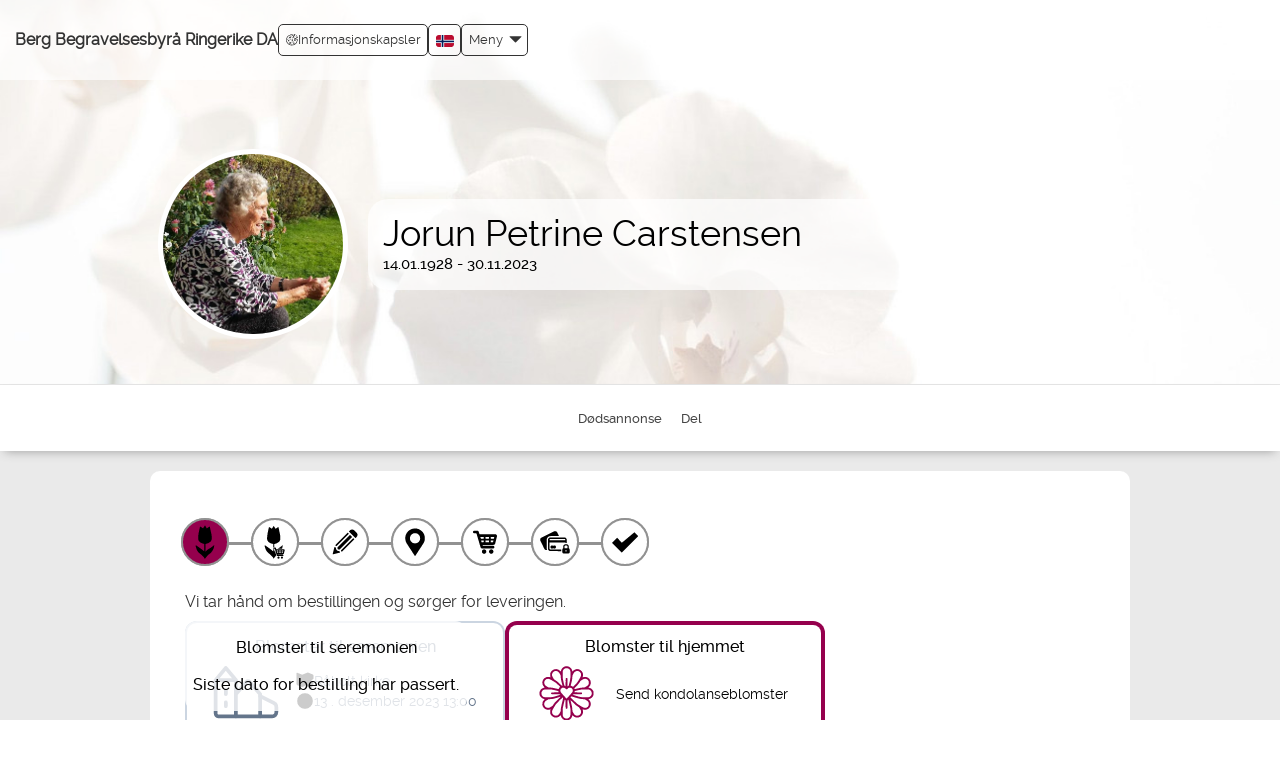

--- FILE ---
content_type: text/html; charset=UTF-8
request_url: https://bergbegravelsesbyra.vareminnesider.no/flower_shop/choose_product.php?cat=flowers&action=buy_products&order_id=4253154&set_site_id=431&sign=60c3a80c0e50d73efb85cf77975539c2
body_size: 15009
content:
<!DOCTYPE html>
<html lang="nb" id="choose_delivery_type">
  <head>
    <title>Jorun Petrine Carstensen | Bestill blomster | Minnesider</title>
    <meta property="og:title" content="Jorun Petrine Carstensen | Bestill blomster | Minnesider"/>
    <meta property="og:type" content="website"/>
    <meta property="og:description" content="Bestill blomster til Jorun Petrine Carstensen. Blomster til hjemmet, blomster til begravelsen."/>
    <meta property="og:url" content="https://bergbegravelsesbyra.vareminnesider.no/flower_shop/choose_product.php?cat=flowers&amp;action=buy_products&amp;order_id=4253154&amp;set_site_id=431&amp;sign=60c3a80c0e50d73efb85cf77975539c2"/>
    <meta property="og:site_name" content="Minnesider"/>
    <meta name="description" content="Bestill blomster til Jorun Petrine Carstensen. Blomster til hjemmet, blomster til begravelsen."/>
    <link rel="canonical" href="https://bergbegravelsesbyra.vareminnesider.no/flower_shop/choose_product.php?cat=flowers&amp;action=buy_products&amp;order_id=4253154&amp;set_site_id=431&amp;sign=60c3a80c0e50d73efb85cf77975539c2"/>
    <meta charset="UTF-8"/>
    <meta name="viewport" content="width=device-width, initial-scale=1"/>
    <meta name="format-detection" content="telephone=no"/>
    <meta property="og:image" content="https://bergbegravelsesbyra.vareminnesider.no/stream_file.php?filename=4253154.jpg&amp;type=profile_photo_preview&amp;sign=03e9824a1f0a9f28a1fde662a95bdd64"/>
    <meta property="og:image:width" content="200"/>
    <meta property="og:image:height" content="200"/>
    <meta http-equiv="X-UA-Compatible" content="IE=edge"/>
    <link rel="shortcut icon" href="/assets/common/img/favicon.png"/>
    <link rel="stylesheet" type="text/css" href="/assets/common/css/bootstrap.css?v=0.0.967"/>
    <link rel="stylesheet" type="text/css" href="/assets/common/css/flexslider.css"/>
    <link rel="stylesheet" type="text/css" href="/assets/design/bergbegravelsesbyra/css/design_specific.css?v=0.0.967"/>
    <link rel="stylesheet" type="text/css" href="/assets/common/css/select2.min.css"/>
    <script src="/assets/common/js/jquery.3.2.1_min.js"></script>
    <script src="/assets/common/js/w3.js" async="async"></script>
    <script src="/assets/common/js/bootstrap.js"></script>
    <script src="/assets/nova/third_party/js/jquery-ui.js" async="async"></script>
    <script src="/assets/common/js/owl.carousel.js"></script>
    <script>
        const page_load_time = new Date();

        var translated_texts =
        {
          "FORMAT_TYPES": "Følgende typer støttes for bilder: GIF, PNG, JPG, JPEG .",
          "NEED_TO_ACCEPT_TERMS": "Vennligst bekreft vilkårene for publisering.",
          "ENTER_VERIFICATION": "Skriv inn koden",
          "WRONG_VERIFICATION": "Feil kode",
          "DAMAGED_FILE_DETECTED" : "Opplastningen feilet da filen virker å være skadet",
          "SELECT_CITY" : "Velg sted",
          "PLEASE_WAIT" : "Vennligst vent"
        };
      </script>
    <script src="/assets/common/js/form_validations.js?v=0.0.967" async="async"></script>
    <script src="/assets/nova/js/form_functions.js?v=0.0.967" async="async"></script>
    <script src="/assets/nova/js/nb/validate_form.js?v=0.0.967" async="async"></script>
    <script src="/assets/nova/js/form_validations.js?v=0.0.967"></script>
    <script src="/assets/nova/js/email_validation.js?v=0.0.967"></script>
    <script src="/assets/common/js/common.js?v=0.0.967"></script>
    <style type="text/css">
        #remove { display:none; position:relative; z-index:200; float:right;text-decoration:underline;cursor: pointer;}
        #previewPane { display:inline-block; }
        .test_img {allowtransparency:true;border:0px; }
      </style>
    <script>
        $(function()
        {
          $('img.svg').each(function()
          {
            var $img = $(this);
            var imgID = $img.attr('id');
            var imgClass = $img.attr('class');
            var imgURL = $img.attr('src');
            $.get(imgURL, function(data)
            {
              var $svg = $(data).find('svg');
              if (typeof imgID !== 'undefined')
              {
                $svg = $svg.attr('id', imgID);
              }
              if (typeof imgClass !== 'undefined')
              {
                $svg = $svg.attr('class', imgClass + ' replaced-svg');
              }
              $svg = $svg.removeAttr('xmlns:a');
              $img.replaceWith($svg);
            }, 'xml');
          });
        })
      </script>
    <script src="/assets/common/js/jquery.fancybox.min.js"></script>
    <link rel="stylesheet" href="/assets/common/css/jquery.fancybox.min.css" type="text/css" media="all"/>
    <link rel="stylesheet" href="https://fonts.googleapis.com/icon?family=Material+Icons" type="text/css"/>
  </head>
  <body class="home_page_background antialiased" data-theme-color="#95004d">
    <div id="fb-root"></div>
    <script crossorigin="anonymous" src="https://connect.facebook.net/en_US/sdk.js#xfbml=1&amp;version=v13.0&amp;appId=400709888520941&amp;autoLogAppEvents=1" nonce="d7owsQTD"></script>
    <div id="gtm_iframe"></div>
    <div class="fixed_layout">
      <div role="banner">
        <div>
          <div class="container-fluid page_header">
            <h1 class="logo pull-left">
              <div class="logo_container pull-left mobile_view_logo">
                <a href="https://www.bergbegravelsesbyra.no/" title="https://www.bergbegravelsesbyra.no/">Berg Begravelsesbyrå Ringerike DA</a>
              </div>
              <div class="menu_mobile">
                <div class="logo_container">
                  <a href="https://www.bergbegravelsesbyra.no/" title="https://www.bergbegravelsesbyra.no/">Berg Begravelsesbyrå Ringerike DA</a>
                </div>
              </div>
            </h1>
            <div class="page_header_menu">
              <script type="text/javascript">
      $(document).ready(function(){
        $(document).on("click", ".language-selector li", function(e){
          let language_code = $(this).attr('class');

          if(language_code){
            $.get("/assets/common/js/set_language.php?code="+language_code,"", function(){
              document.location.reload();
            });
          }
        });
      });
    </script>
              <div class="pull-right">
                <div class="menu-wrapper">
                  <a href="#" class="dropdown-toggle menu_link menu_link_menu_setting" data-toggle="dropdown" role="button" aria-haspopup="true" aria-expanded="false">
                    <div>Meny</div>
                    <span class="glyphicon glyphicon-triangle-bottom menu_down_arrow"></span>
                  </a>
                  <div class="dropdown-menu">
                    <li>
                      <a href="/index.php?page_id=186&amp;sign=4e41d9511aa282d1267e5d5f7267f9c9">Hjem</a>
                    </li>
                    <li>
                      <a href="https://www.bergbegravelsesbyra.no/" title="https://www.bergbegravelsesbyra.no/" target="_blank">Til byråets hjemmeside</a>
                    </li>
                    <li>
                      <a href="/index.php?page_id=183&amp;sign=b141e434ca25260b0671df96e7604706" title="Om">Om</a>
                    </li>
                    <li>
                      <a href="/index.php?page_id=185&amp;sign=2000e416db9728e7419ca0a126dc80e2" title="Vilkår">Vilkår</a>
                    </li>
                    <li>
                      <a href="/index.php?page_id=368&amp;sign=49ba72d2822d25519794fdda030f849d" title="Tilgjengelighetserklæring">Tilgjengelighetserklæring</a>
                    </li>
                    <li class="privacy_policy">
                      <a href="/index.php?page_id=333&amp;sign=f2e4c384993bb596d7c8dac776c6c237" title="Privacy policy">Privacy policy</a>
                    </li>
                    <li class="cookie_policy">
                      <a href="/index.php?page_id=293&amp;sign=6f385f5c1c9e869a60fb9e3f8073fa45" title="Cookie policy">Cookie policy</a>
                    </li>
                    <li class="login">
                      <a href="/login.php?original_page=%2Fflower_shop%2Fchoose_product.php%3Fcat%3Dflowers%26action%3Dbuy_products%26order_id%3D4253154%26set_site_id%3D431%26sign%3D60c3a80c0e50d73efb85cf77975539c2&amp;sign=6e95033d30c9cc9580cf56c415565c22" title="Administrator innlogging" class="login_menu_icon"><img style="margin-bottom:10px" src="/assets/common/img/login_menu_icon.png" alt=""/>  Administrator innlogging</a>
                    </li>
                  </div>
                </div>
                <div class="language-selector dropdown menu_link">
                  <a class="dropdown-toggle" data-toggle="dropdown" href="#">
                    <img width="18" height="12" src="/assets/common/img/flags/nb.svg" alt="Norsk"/>
                  </a>
                  <ul class="dropdown-menu">
                    <li class="en">
                      <a href="#"><img width="18" height="14" src="/assets/common/img/flags/en.svg" alt=""/>  English</a>
                    </li>
                    <li>
                      <a href="#"><img width="18" height="14" src="/assets/common/img/flags/nb.svg" alt=""/>  Norsk</a>
                    </li>
                    <li class="sv">
                      <a href="#"><img width="18" height="14" src="/assets/common/img/flags/sv.svg" alt=""/>  Svenska</a>
                    </li>
                    <li class="da">
                      <a href="#"><img width="18" height="14" src="/assets/common/img/flags/da.svg" alt=""/>  Dansk</a>
                    </li>
                    <li class="nl">
                      <a href="#"><img width="18" height="14" src="/assets/common/img/flags/nl.svg" alt=""/>  Nederlands</a>
                    </li>
                  </ul>
                </div>
                <a href="" class="menu_link cookie" onclick="event.preventDefault(); document.dispatchEvent(new Event('adstate-settings-cookie-pop-up-open'));"><img src="/assets/common/img/cookie.svg" alt=""/> Informasjonskapsler
      </a>
              </div>
            </div>
            <div class="menu_mobile">
              <div class="navbar navbar-default">
                <div>
                  <div class="pull-right mobile_user_icon">
                    <div class="translate_menu" style="margin-right: 15px;">
                      <div class="language-selector dropdown menu_link">
                        <a class="dropdown-toggle" data-toggle="dropdown" href="#">
                          <img width="18" height="12" src="/assets/common/img/flags/nb.svg" alt="Norsk"/>
                        </a>
                        <ul class="dropdown-menu">
                          <li class="en">
                            <a href="#"><img width="18" height="14" src="/assets/common/img/flags/en.svg" alt=""/>  English</a>
                          </li>
                          <li>
                            <a href="#"><img width="18" height="14" src="/assets/common/img/flags/nb.svg" alt=""/>  Norsk</a>
                          </li>
                          <li class="sv">
                            <a href="#"><img width="18" height="14" src="/assets/common/img/flags/sv.svg" alt=""/>  Svenska</a>
                          </li>
                          <li class="da">
                            <a href="#"><img width="18" height="14" src="/assets/common/img/flags/da.svg" alt=""/>  Dansk</a>
                          </li>
                          <li class="nl">
                            <a href="#"><img width="18" height="14" src="/assets/common/img/flags/nl.svg" alt=""/>  Nederlands</a>
                          </li>
                        </ul>
                      </div>
                    </div>
                    <div class="clearfix"></div>
                    <a href="#" data-toggle="collapse" aria-label="Collapse button" role="button" data-target="#navbar" aria-haspopup="true" aria-expanded="false" aria-controls="navbar">
                      <div id="nav-icon">
                        <span></span>
                        <span></span>
                        <span></span>
                        <span></span>
                      </div>
                    </a>
                    <script>
              $(document).ready(function(){
                $('#nav-icon').click(function(){
                  $(this).toggleClass('open');
                  });
                  /* For all modals loading content with PHP in href change the default behaviour as its no longer supported in Boostrap 3.*
                  We need to revisit this again while we upgrade Bootstrap */
                  $('a[data-toggle="modal"]').on('click', function(e) {
                    e.preventDefault();
                    var target_modal = $(e.currentTarget).data('target');
                    var remote_content = e.currentTarget.href;
                    var modal = $(target_modal);
                    var modalBody = $(target_modal + ' .modal-body');
                    modal.on('show.bs.modal', function () {
                      modalBody.load(remote_content);
                    }).modal();
                    return false;
                  });
                });
            </script>
                  </div>
                  <div class="col-xs-12 col-md-12 col-sm-12">
                    <div id="navbar" class="navbar-collapse collapse">
                      <ul class="nav navbar-nav navbar-right list-unstyled">
                        <li>
                          <a href="/index.php?page_id=186&amp;sign=4e41d9511aa282d1267e5d5f7267f9c9">Hjem</a>
                        </li>
                        <li>
                          <a href="https://www.bergbegravelsesbyra.no/" title="https://www.bergbegravelsesbyra.no/" target="_blank">Til byråets hjemmeside</a>
                        </li>
                        <li>
                          <a href="/index.php?page_id=183&amp;sign=b141e434ca25260b0671df96e7604706" title="Om">Om</a>
                        </li>
                        <li>
                          <a href="/index.php?page_id=185&amp;sign=2000e416db9728e7419ca0a126dc80e2" title="Vilkår">Vilkår</a>
                        </li>
                        <li>
                          <a href="/index.php?page_id=368&amp;sign=49ba72d2822d25519794fdda030f849d" title="Tilgjengelighetserklæring">Tilgjengelighetserklæring</a>
                        </li>
                        <li class="privacy_policy">
                          <a href="/index.php?page_id=333&amp;sign=f2e4c384993bb596d7c8dac776c6c237" title="Privacy policy">Privacy policy</a>
                        </li>
                        <li class="cookie_policy">
                          <a href="/index.php?page_id=293&amp;sign=6f385f5c1c9e869a60fb9e3f8073fa45" title="Cookie policy">Cookie policy</a>
                        </li>
                        <li class="login">
                          <a href="/login.php?original_page=%2Fflower_shop%2Fchoose_product.php%3Fcat%3Dflowers%26action%3Dbuy_products%26order_id%3D4253154%26set_site_id%3D431%26sign%3D60c3a80c0e50d73efb85cf77975539c2&amp;sign=6e95033d30c9cc9580cf56c415565c22" title="Administrator innlogging" class="login_menu_icon"><img style="margin-bottom:10px" src="/assets/common/img/login_menu_icon.png" alt=""/>  Administrator innlogging</a>
                        </li>
                      </ul>
                    </div>
                    <div class="clearfix"></div>
                  </div>
                </div>
              </div>
            </div>
          </div>
          <div class="clearfix"></div>
        </div>
        <center>
          <div class="profile_header_bg">
            <div class="profile_header" style="background-image:url(&quot;/assets/design/bergbegravelsesbyra/img/default_cover_photo.png&quot;);background-repeat:no-repeat;  background-size:100%;">
              <div class="faded-image" id="faded-image" style="display:none"></div>
              <div class="upload_theam pull-left"></div>
              <div class="clearfix"></div>
              <br/>
              <div class="header_bg">
                <div class="personal_photo">
                  <div class="photos">
                    <img src="/stream_file.php?filename=4253154.jpg&amp;type=profile_photo_preview&amp;sign=03e9824a1f0a9f28a1fde662a95bdd64" alt="Informasjon" id="profile_photo" style="margin-left:-5px;"/>
                  </div>
                </div>
                <div id="personal_info_" class="about_person">
                  <div class="personal_info_right">
                    <div class="date_info">
                      <h2>Jorun Petrine Carstensen</h2>
                      <div class="date">
                        <ul>
                          <li>14.01.1928 - 30.11.2023</li>
                        </ul>
                      </div>
                      <div class="clearfix"></div>
                      <div class="desktop_hide">
                        <div class="about_info">
                          <div class="clearfix"></div>
                        </div>
                      </div>
                      <div class="clearfix"></div>
                      <div class="mobile_show">
                        <div class="about_info">
                          <div class="clearfix"></div>
                        </div>
                      </div>
                      <div class="clearfix"></div>
                      <script>
        function heading_max_char_count_check(value,max_char_limit)
        {
          if(value.length==max_char_limit)
            alert("Maksimalt antall tegn er nådd");
        }
      </script>
                    </div>
                  </div>
                </div>
                <div class="clearfix"></div>
              </div>
              <div class="clearfix"></div>
            </div>
          </div>
        </center>
        <div class="clearfix"></div>
      </div>
      <div class="container-fluid menu-wrapper sticky" role="navigation">
        <div class="row">
          <div class="main_menu">
            <div>
              <div class="navbar-header">
                <button type="button" data-target="#navbarCollapse" data-toggle="collapse" class="navbar-toggle">
                  <span class="sr-only">Toggle navigation</span>
                  <span class="icon-bar"></span>
                  <span class="icon-bar"></span>
                  <span class="icon-bar"></span>
                </button>
                <div class="personal_info_menu navbar-brand">Meny for minnesiden</div>
              </div>
              <div id="navbarCollapse" class="collapse navbar-collapse">
                <div class="ipad_menu_full">
                  <ul class="menu ">
                    <li class="memorial_page_ads ">
                      <a href="/memorial_page/memorial_page_ads.php?order_id=4253154&amp;set_site_id=431&amp;cat=ads&amp;sign=c7a84a9c74f81636a92bd134247a9df7" class="deceasedRegular"><span><img src="/assets/common/img/view_death_ad_icon.svg" width="30px" height="30px" alt=""/></span>Dødsannonse</a>
                    </li>
                    <li>
                      <a href="javascript:void(0);" onclick="w3.hide('#sidebar'); w3.hide('#post_candle'); w3.hide('#post_condolence'); w3.hide('#post_candle_icon_change'); w3.hide('#heart_share_icon_change'); w3.hide('#post_condolence_icon_change'); w3.toggleShow('#share_this_memorial_page'); w3.toggleShow('#share_icons_change');"><span><img src="/assets/common/img/share_icon.svg" width="30px" height="30px" alt=""/></span>Del</a>
                    </li>
                  </ul>
                </div>
              </div>
            </div>
          </div>
          <article>
            <div class="share_box modal_box" id="share_this_memorial_page" style="display:none">
              <div class="share">
                <div class="close_button">
                  <strong>Del denne minnesiden</strong>
                  <button onclick="w3.hide('#share_this_memorial_page')" class="cencel" type="button" aria-label="Cancel">
                    <span class="glyphicon glyphicon-remove"></span>
                  </button>
                </div>
                <br/>
                <br/>
                <div class="share_buttons shareBtn" onclick="open_fb_share('https://bergbegravelsesbyra.vareminnesider.no/flower_shop/choose_product.php?cat=flowers&amp;action=buy_products&amp;order_id=4253154&amp;set_site_id=431&amp;sign=60c3a80c0e50d73efb85cf77975539c2')">
                  <img src="/assets/common/img/facebook.png"/>
                  <span class="share_button_text">Del på Facebook</span>
                </div>
                <div class="share_buttons share_link">
                  <div class="copied-wrapper" style="display: none;">
                    <span>Link kopiert</span>
                  </div>
                  <a class="button_link">
                    <img src="/assets/common/img/url.png"/>
                    <span class="share_button_text">Få en delbar link</span>
                  </a>
                </div>
                <div class="share_buttons">
                  <a href="mailto:?subject=Minneside for Jorun Petrine Carstensen&amp;body=Minneside for Jorun Petrine Carstensen https%3A%2F%2Fbergbegravelsesbyra.vareminnesider.no%2Fflower_shop%2Fchoose_product.php%3Fcat%3Dflowers%26action%3Dbuy_products%26order_id%3D4253154%26set_site_id%3D431%26sign%3D60c3a80c0e50d73efb85cf77975539c2">
                    <img src="/assets/common/img/email.png"/>
                    <span class="share_button_text">Del via e-post</span>
                  </a>
                </div>
                <script src="/assets/common/js/sharing.js?v=0.0.967" defer="defer"></script>
                <div class="clearfix"></div>
              </div>
            </div>
          </article>
          <div class="mobile_view_menu" role="navigation">
            <div class="topbar swipenavigation js-swipenavigation">
              <ul class="mobile_menu_button_left">
                <li>
                  <a href="javascript:void(0);" onclick="w3.hide('#sidebar'); w3.hide('#post_candle'); w3.hide('#post_condolence'); w3.hide('#post_candle_icon_change'); w3.hide('#heart_share_icon_change'); w3.hide('#post_condolence_icon_change'); w3.toggleShow('#share_this_memorial_page'); w3.toggleShow('#share_icons_change');" aria-label="Del">
                    <svg width="34" height="34" viewBox="0 0 25 25">
                      <path fill="currentColor" d="m16.3622188 6.0748691.858638 1.4729495-9.6748161 5.6398164-.858638-1.4729495z"></path>
                      <path fill="currentColor" d="m7.5431314 11.7145368 9.6781758 5.6353368-.8574528 1.4725968-9.6781758-5.6353368z"></path>
                      <defs>
                        <path id="a" d="M-1.614-2H25v27H-1.614z"></path>
                      </defs>
                      <clipPath id="b">
                        <use href="#a"></use>
                      </clipPath>
                      <path fill="currentColor" d="M10.284 12.557c0 1.751-1.42 3.171-3.171 3.171-1.75 0-3.17-1.42-3.17-3.171s1.419-3.17 3.17-3.17 3.171 1.419 3.171 3.17m9.677-5.636c0 1.75-1.419 3.17-3.17 3.17s-3.17-1.42-3.17-3.17c0-1.751 1.419-3.17 3.17-3.17s3.17 1.419 3.17 3.17m0 11.167c0 1.75-1.419 3.17-3.17 3.17s-3.17-1.42-3.17-3.17c0-1.752 1.419-3.171 3.17-3.171s3.17 1.419 3.17 3.171" clip-path="url(#b)"></path>
                    </svg>
                  </a>
                </li>
                <li>
                  <a class="active" style="background-color: #95004d; border-color: #95004d;" href="/flower_shop/choose_delivery_type.php?order_id=4253154&amp;set_site_id=431&amp;memorial_page_created=0&amp;action=buy_products&amp;cat=flowers&amp;hide_wizard=true&amp;sign=baa5c3e31e20b393d235194badeba1d0" aria-label="Bestill blomster">
                    <svg width="34" height="34" viewBox="0 0 25 25">
                      <path fill="currentColor" d="M12.629 22.441h-.014c-.035-.071-.074-.14-.108-.213-.174-.412-.426-.766-.74-1.084-.495-.504-.984-1.014-1.532-1.459-.293-.238-.597-.461-.881-.709-.667-.586-1.179-1.279-1.485-2.119-.157-.433-.285-.875-.443-1.311-.075-.209-.119-.416-.106-.637.008-.151.002-.303.002-.455 0-.02.004-.041.004-.075.16.112.313.22.465.323 1.025.724 2.062 1.434 3.077 2.177.492.361.944.776 1.416 1.165.016.016.037.03.062.049v-4.351c-.162-.032-.326-.062-.489-.097-.68-.148-1.32-.396-1.888-.808-.825-.6-1.265-1.389-1.228-2.424.025-.686.066-1.366.171-2.041.1-.651.211-1.298.335-1.942.149-.741.322-1.48.484-2.222.042-.188.083-.371.228-.52.542.343 1.087.689 1.637 1.039.373-.574.741-1.136 1.119-1.71.345.589.685 1.164 1.024 1.749.572-.371 1.139-.739 1.707-1.107.009.023.015.037.02.055.322 1.483.646 2.965.964 4.448.097.456.154.915.179 1.38.022.451.008.898-.028 1.35-.046.559-.246 1.049-.64 1.454-.515.53-1.146.884-1.83 1.14-.334.125-.688.201-1.033.291-.051.015-.066.033-.066.082.001 1.464.001 2.929.001 4.393 0 .014.007.027.011.059.246-.457.574-.824.979-1.117.281-.204.581-.387.879-.567.438-.269.9-.498 1.318-.797.652-.468 1.273-.979 1.908-1.474v.061c-.004.014-.015.029-.015.044-.062.347-.13.692-.183 1.044-.143.891-.492 1.689-1.014 2.416-.5.699-1.125 1.266-1.83 1.742-.463.313-.855.695-1.192 1.138-.42.542-.831 1.095-1.245 1.64"></path>
                    </svg>
                  </a>
                </li>
                <li></li>
              </ul>
              <div class="mobile_menu_button_right">
                <a href="javascript:void(0);" onclick="w3.hide('#post_candle'); w3.hide('#post_condolence'); w3.hide('#post_candle_icon_change'); w3.hide('#heart_share_icon_change'); w3.hide('#post_condolence_icon_change'); w3.hide('#share_icons_change'); w3.hide('#share_icons_mobile'); w3.toggleShow('#sidebar'); w3.hide('#share_this_memorial_page');">
                  <span>Meny</span>
                  <svg fill="none" viewBox="0 0 24 24" stroke="currentColor" width="30" height="30">
                    <path stroke-linecap="round" stroke-linejoin="round" d="M3.75 6.75h16.5M3.75 12h16.5m-16.5 5.25h16.5"></path>
                  </svg>
                </a>
              </div>
            </div>
            <div class="clearfix"></div>
          </div>
        </div>
        <div id="sidebar" style="display:none">
          <div class="mobile_bottom_menu ">
            <div class="logo_info logo_info_mobile">
              <a href="https://www.bergbegravelsesbyra.no/" title="https://www.bergbegravelsesbyra.no/">
                <img src="/assets/design/bergbegravelsesbyra/img/logo.png" alt="Gå til hjemmesiden" class="img-responsive"/>
              </a>
            </div>
            <li class="memorial_page_ads ">
              <a href="/memorial_page/memorial_page_ads.php?order_id=4253154&amp;set_site_id=431&amp;cat=ads&amp;sign=c7a84a9c74f81636a92bd134247a9df7" class="deceasedRegular"><span><img src="/assets/common/img/view_death_ad_icon.svg" width="30px" height="30px" alt=""/></span>Dødsannonse</a>
            </li>
            <li>
              <a href="javascript:void(0);" onclick="w3.hide('#sidebar'); w3.hide('#post_candle'); w3.hide('#post_condolence'); w3.hide('#post_candle_icon_change'); w3.hide('#heart_share_icon_change'); w3.hide('#post_condolence_icon_change'); w3.toggleShow('#share_this_memorial_page'); w3.toggleShow('#share_icons_change');"><span><img src="/assets/common/img/share_icon.svg" width="30px" height="30px" alt=""/></span>Del</a>
            </li>
            <li>
              <a href="/index.php?sign=39cb4f8d032fe87e47bc628d237134e1">
                <span><img src="/assets/common/img/portal_mobile.svg" width="30px" height="30px" alt=""/>Portal</span>
              </a>
            </li>
            <div class="clearfix"></div>
          </div>
        </div>
      </div>
      <div class="memorial_container">
        <div class="modal fade" id="profile_photo_full_view" role="dialog">
          <div class="modal-dialog modal-lg">
            <div class="modal-content">
              <div class="modal-header">
                <button type="button" class="close btn btn-sm btn-link" data-dismiss="modal">xX</button>
              </div>
              <div class="modal-body">
                <img src="/stream_file.php?filename=4253154.jpg&amp;type=profile_photo_preview&amp;sign=03e9824a1f0a9f28a1fde662a95bdd64" class="img-responsive"/>
              </div>
            </div>
          </div>
        </div>
        <div class="modal fade" id="admin_fee_info_modal" role="dialog">
          <div class="modal-dialog modal-sm">
            <div class="modal-content">
              <div class="modal-header">
                <button type="button" class="close" data-dismiss="modal">x</button>
              </div>
              <div class="modal-body">Denne administrasjonsavgiften sikrer oppfølging av kjøpet til riktig florist. Den inkluderer godkjenning fra floristen og eventuelle påminnelser til floristen for å godkjenne bestillingen. Avgiften dekker også kundestøtte for blomsterkjøp.</div>
            </div>
          </div>
        </div>
        <link href="/assets/common/css/pages/choose_product.css?v=0.0.967" rel="stylesheet"/>
        <div id="choose_product" class="white_bg">
          <iframe src="/keep_session.php?sign=39cb4f8d032fe87e47bc628d237134e1" width="0" height="0" frameborder="0" scrolling="auto" title="Bestill blomster"></iframe>
          <form name="flower_shop" id="donation_form">
            <div style="display: none">
              <input name="sign" type="hidden" value="39cb4f8d032fe87e47bc628d237134e1"/>
              <input name="csrf_token" type="hidden" value="2ca6c7ddc149823126f4ad5326d20e7b"/>
              <input name="form_id" type="hidden" value="donation_form"/>
            </div>
            <div class="flower_shop_wizard">
              <div class="wizard">
                <div class="wizard-inner memorial_container col-md-12 col-sm-12 col-xs-12">
                  <div class="connecting-line"></div>
                  <nav>
                    <ul class="nav nav-tabs">
                      <li class="active">
                        <a href="choose_product.php?order_id=4253154&amp;product_id=&amp;product_category_id=&amp;product_unique_id=&amp;action=change_product&amp;cat=flowers&amp;sign=e37c486d5211e23580dcb7dc41a698e3" title="Velg produkt" aria-label="Velg produkt">
                          <span class="round-tab">
                            <img src="/assets/common/img/choose_product.svg" class="svg img-responsive" alt=""/>
                          </span>
                        </a>
                      </li>
                      <li class="disabled">
                        <a href="#" data-toggle="tab" title="Velg tillegg" aria-label="Velg tillegg">
                          <span class="round-tab">
                            <img src="/assets/common/img/product_view.svg" class="svg img-responsive" alt=""/>
                          </span>
                        </a>
                      </li>
                      <li class="disabled">
                        <a href="#" data-toggle="tab" title="Skriv tekst" aria-label="Skriv tekst">
                          <span class="round-tab">
                            <img src="/assets/common/img/write_text.svg" class="svg img-responsive" alt=""/>
                          </span>
                        </a>
                      </li>
                      <li class="disabled">
                        <a href="#" title="Leveringssted" aria-label="Leveringssted" data-toggle="tab">
                          <span class="round-tab">
                            <img src="/assets/common/img/delivery.svg" class="svg img-responsive" alt=""/>
                          </span>
                        </a>
                      </li>
                      <li class="disabled">
                        <a href="#" data-toggle="tab" title="Handlekurv" aria-label="Handlekurv">
                          <span class="round-tab">
                            <img src="/assets/common/img/basket.svg" class="svg img-responsive" alt=""/>
                          </span>
                        </a>
                      </li>
                      <li class="disabled">
                        <a href="#" data-toggle="tab" title="Betaling" aria-label="Betaling">
                          <span class="round-tab">
                            <img src="/assets/common/img/payment.svg" class="svg img-responsive" alt=""/>
                          </span>
                        </a>
                      </li>
                      <li class="disabled">
                        <a href="#" data-toggle="tab" title="Kvittering" aria-label="Kvittering">
                          <span class="round-tab">
                            <img src="/assets/common/img/order_complete.svg" class="svg img-responsive" alt=""/>
                          </span>
                        </a>
                      </li>
                    </ul>
                  </nav>
                </div>
                <div class="clearfix"></div>
              </div>
            </div>
          </form>
          <div class="clearfix"></div>
          <br/>
          <div class="col-xs-12 col-md-12 col-sm-12 product_zoom_over">
            <p>Vi tar hånd om bestillingen og sørger for leveringen.</p>
          </div>
          <div class="clearfix"></div>
          <div id="flowershop-delivery-selector" data-theme-color="#95004d" class="col-xs-12 col-sm-12 col-md-12">
            <div id="delivery-church" class="flowershop-choice">
              <div class="deadline-info">
                <h3>Blomster til seremonien</h3>
                <h4>Siste dato for bestilling har passert.</h4>
              </div>
              <a href="#" class="">
                <div>
                  <h3>Blomster til seremonien</h3>
                  <div>
                    <div>
                      <svg width="70" height="60" fill="none" viewBox="0 0 140 130" class="icon">
                        <path stroke="currentColor" stroke-linecap="round" stroke-linejoin="round" stroke-width="8" d="M4.375 41.25h43.75V120H10.208a5.834 5.834 0 0 1-5.833-5.833V41.25ZM4.375 41.25 26.25 15l21.875 26.25M26.25 63.125v8.75M26.25 89.375v8.75M48.125 120V71.875l22.93-26.752a4.372 4.372 0 0 1 6.64 0l22.93 26.752V120"></path>
                        <path stroke="currentColor" stroke-linecap="round" stroke-linejoin="round" stroke-width="8" d="m100.625 76.25 30.164 15.08a8.746 8.746 0 0 1 4.836 7.828v12.092a8.749 8.749 0 0 1-8.75 8.75h-78.75"></path>
                      </svg>
                    </div>
                    <ul>
                      <li>
                        <svg width="18" height="18" viewBox="0 0 140 140">
                          <g>
                            <path stroke-width="8.749995" d="M135.625 52.5V27.125a8.75 8.75 0 0 0-5.5-8.126l-35-14a8.75 8.75 0 0 0-6.5 0l-37.25 14.904a8.75 8.75 0 0 1-6.5 0L10.378 6.102a4.375 4.375 0 0 0-6.002 4.083v83.842a8.75 8.75 0 0 0 5.5 8.126l35 14a8.75 8.75 0 0 0 6.5 0l16.805-6.726M48.125 20.527v96.25M91.875 4.375v43.75M109.375 90.12a2.188 2.188 0 0 1 2.188 2.187M107.188 92.307a2.188 2.188 0 0 1 2.187-2.188M109.375 94.5a2.188 2.188 0 0 1-2.188-2.188M111.563 92.307a2.188 2.188 0 0 1-2.188 2.187"></path>
                            <path stroke-width="8.749995" d="M109.375 66.057a26.25 26.25 0 0 1 26.25 26.25c0 11.205-15.68 32.526-22.802 41.638a4.375 4.375 0 0 1-6.895 0c-7.123-9.106-22.803-30.432-22.803-41.638a26.25 26.25 0 0 1 26.25-26.25Z"></path>
                          </g>
                        </svg>
                        <span>Råholt kirke</span>
                      </li>
                      <li>
                        <svg width="18" height="18" viewBox="0 0 140 140">
                          <g>
                            <path stroke-width="8.749995" d="M8.75 70a61.25 61.25 0 1 0 122.5 0 61.25 61.25 0 1 0-122.5 0ZM70 70V48.125M70 70l27.34 27.347"></path>
                          </g>
                        </svg>
                        <span>
                          <time datetime="2023-12-13">
                            <span>13</span>
                            <span>.</span>
                            <span>desember</span>
                            <span>2023</span>
                          </time>
                          <time>13:00</time>
                        </span>
                      </li>
                    </ul>
                  </div>
                </div>
              </a>
            </div>
            <div id="delivery-home" class="flowershop-choice">
              <a href="choose_product_list.php?order_id=4253154&amp;flower_delivery_type=Home&amp;action=buy_products&amp;cat_highlet=cat_home&amp;cat=flowers&amp;sign=651fbe8f0db640f2a37f5e3442bf8f6b" class="selected">
                <div>
                  <h3>Blomster til hjemmet</h3>
                  <div>
                    <div>
                      <svg version="1.0" viewBox="0 0 377 378" class="icon" width="55" height="55" fill="currentColor">
                        <path d="M178 2.9c-15 4.9-24.8 16.1-28.4 32.4L149 38l-5-4.9c-5.4-5.4-13.1-9.5-21.1-11.2-16.8-3.6-36.1 6.5-43.7 22.8-2.3 5.1-2.6 7.1-2.7 16.3 0 7.9.4 11.3 1.7 13.7.9 1.8 1.5 3.3 1.3 3.3-.2 0-3.2-.7-6.7-1.6-19.2-5-38.6 4-46.7 21.5-7.3 15.9-4 33.5 8.6 45.7l4.4 4.3-2.8.7c-14.5 3.2-24.3 10.7-30.5 23.2-2 4.1-2.3 6.2-2.3 16.2s.3 12.1 2.3 16.2c6.2 12.5 16 20 30.5 23.2l2.8.7-4.4 4.3c-12.6 12.2-15.9 29.8-8.6 45.7 8.1 17.5 27.5 26.5 46.7 21.5 3.5-.9 6.5-1.6 6.7-1.6.2 0-.4 1.5-1.3 3.2-1.3 2.5-1.7 5.9-1.7 13.8.1 9.2.4 11.2 2.7 16.3 7.6 16.3 26.9 26.4 43.7 22.8 8-1.7 15.7-5.8 21.1-11.2l5-4.9.6 2.7c3.1 14.4 10.1 23.6 22.5 30 5 2.6 6.3 2.8 16.9 2.8 10.7 0 11.9-.2 17-2.9 12.6-6.6 19.3-15.5 22.4-29.9l.6-2.7 5 4.9c5.4 5.4 13.1 9.5 21.1 11.2 16.8 3.6 36.1-6.5 43.7-22.8 2.3-5.1 2.6-7.1 2.7-16.3 0-7.9-.4-11.3-1.7-13.8-.9-1.7-1.5-3.2-1.3-3.2.2 0 3.2.7 6.7 1.6 19.2 5 38.6-4 46.7-21.5 7.3-15.9 4-33.5-8.6-45.7l-4.4-4.3 2.8-.7c14.4-3.2 23.6-10 30-22.5 2.6-5 2.8-6.3 2.8-16.9 0-10-.3-12.1-2.3-16.2-6.2-12.5-16-20-30.5-23.2l-2.8-.7 4.4-4.3c12.6-12.2 15.9-29.8 8.6-45.7-8.1-17.5-27.5-26.5-46.7-21.5-3.5.9-6.5 1.6-6.7 1.6-.2 0 .4-1.5 1.3-3.3 1.3-2.4 1.7-5.8 1.7-13.7-.1-9.2-.4-11.2-2.7-16.3-7.6-16.3-26.9-26.4-43.7-22.8-8 1.7-15.7 5.8-21.1 11.2l-5 4.9-.6-2.7c-3.2-14.4-10.1-23.7-22.5-30-4.7-2.3-6.8-2.8-15.4-3-5.5-.1-11.1.1-12.5.6zm22.5 14.5c2.8 1.2 6.5 4 8.4 6.1 6 6.9 6.5 9 6.9 31 .5 25.5-.5 34.2-7 60.4-5.3 21.3-5.3 21.4-8.5 22.8-1.8.7-3.7 1.3-4.3 1.3-.7 0-1-9.3-1-27.5 0-26.1-.1-27.5-1.9-28.5-2.7-1.4-6.4-1.3-8.7.4-1.8 1.4-1.9 2.9-1.9 28.5 0 14.9-.4 27.1-.8 27.1s-2.2-.6-4-1.3c-3.2-1.4-3.2-1.5-8.5-22.8-6.5-26.2-7.5-34.9-7-60.4.4-22 .9-24.1 6.9-31C173.9 18 181 15 189 15c4.7 0 7.9.7 11.5 2.4zm-73.1 19.7c6.2 3 9.4 6.8 16 18.2 5.1 8.9 5.6 10.4 5.6 15.8 0 11.2 2.1 25.1 6.6 43.3 2.5 9.9 4.7 18.8 5 19.7.3 1-.2 1.8-1.4 2.1-1.3.4-3.5-1-6.8-4.1-2.7-2.6-9.4-9-15-14.2-11-10.5-17.4-15.4-27.8-21.6-5.9-3.6-7.4-5.1-10.9-11-9.6-16.4-11.4-23-8.6-32.2 2.4-8.2 12-17.1 19.8-18.5 5.1-.8 13.1.3 17.5 2.5zm145.9-.5c9.9 5 15.7 14.1 15.7 24.6 0 5-.7 7.1-4.8 15-7 13.4-17.2 30.3-22.8 37.7-5.2 7-26.1 29.1-27.5 29.1-.4 0-2.4-1.1-4.3-2.3-1.9-1.3-5.5-3-8-3.7-3.5-1-4.5-1.7-4.2-2.9.3-.9 2.5-9.8 5-19.7 4.5-18.2 6.6-32.1 6.6-43.3 0-5.4.5-6.9 5.6-15.8 3.1-5.4 6.8-11.1 8.3-12.6 2.6-2.9 8.3-6.2 13.1-7.8 3.6-1.2 13.5-.2 17.3 1.7zM74.7 91.3c11.3 5.9 35.1 20.2 40.7 24.5 3.2 2.5 11 9.5 17.4 15.6l11.5 11.2-3.8 4.9c-2.1 2.8-4.4 6.5-5.2 8.2-.7 1.8-1.5 3.3-1.8 3.3-.2 0-8.5-2-18.3-4.4-18-4.5-31.9-6.6-43.1-6.6-5.4 0-6.9-.5-15.8-5.6-5.4-3.1-11.1-6.8-12.6-8.3-8.5-7.8-10.8-21.9-5.2-32 5.3-9.6 13.6-14.3 24.5-13.8 4.8.2 7.9 1 11.7 3zm251.1-1.4c6.4 2.5 10.3 6.1 13.7 12.2 5.6 10.3 3.3 24.2-5.2 32-1.5 1.5-7.2 5.2-12.6 8.3-8.9 5.1-10.4 5.6-15.8 5.6-11.2 0-25.1 2.1-43.2 6.6-17 4.2-18.2 4.4-19.4 2.8-.7-1-1.3-2-1.3-2.3 0-.3 6.5-7.5 14.5-15.9 13.1-14 23.3-27.2 26.6-34.5 1.2-2.7 11.3-9.2 22.3-14.3 6.2-2.9 14.1-3.1 20.4-.5zM175.3 151c2 1.1 5.3 3.8 7.3 6 5 5.5 7.3 5.3 14.4-1.4 6.3-6 9.6-7.2 18.1-6.4 12.5 1.2 20.6 16.2 15.1 28-1.5 3.3-19.2 23.8-35.4 41.2l-5.8 6.1-4.2-4.5c-12-12.9-25.2-27.5-32.7-36.1-9.9-11.5-7.5-26.6 5.4-33.3 4.3-2.3 13.2-2 17.8.4zM86 162c4.7.5 17.1 3 27.6 5.6l19 4.8 1 4.2 1 4.3-24.3.3c-26.7.3-27.3.5-27.5 6.6-.2 6.4.2 6.5 32.2 6.6 21.1.1 29.2.4 30.1 1.3 1.5 1.5 1.2 1.7-22.7 9.3-29.4 9.3-29.9 9.4-60.4 9.4-29.3.1-30.1 0-37.5-6.5-10.9-9.6-11.4-29.6-.9-39 5.1-4.4 6.4-5.2 11.2-6.5 5.7-1.5 38.8-1.8 51.2-.4zm260.1 1.1c21.2 9.6 21.2 40.1 0 49.8-3 1.3-7.7 1.6-30.1 1.6-30.6-.1-29.7.1-64.5-10.5-21.1-6.4-20.7-6.3-19.1-7.8 1.2-1.2 6.7-1.5 30.5-1.8 32.2-.3 32.5-.4 32.3-6.6-.2-6-1.3-6.3-22.5-6.4-10.6-.1-21.5-.2-24.3-.3l-5-.1 1-4.5 1-4.4 8.6-2.1c36.1-8.8 36.8-8.9 66-8.6 18.2.1 23.2.5 26.1 1.7zm-99.4 53c27.9 8.7 37.2 10.7 53.3 11.5l12.4.7 9.6 5.5c5.2 3 10.8 6.6 12.3 8.1 8.5 7.8 10.8 21.7 5.2 32-7.1 12.9-21.6 17.6-35 11.2-10.6-5-35.8-20.2-43-25.9-3.8-3-15.7-14.3-26.2-25L216 214.8l2.3-2.9c1.2-1.5 3-2.8 3.9-2.8.9-.1 12 3.1 24.5 7zm-118.9 15.1c-19.5 19.4-23.1 23.7-33 39.9-1.7 2.7-19 13.8-24.7 15.7-4.8 1.7-12.9 1.4-17.9-.7-6.4-2.5-10.3-6.1-13.7-12.2-5.6-10.3-3.3-24.2 5.2-32 1.5-1.5 7.1-5.1 12.3-8.1l9.6-5.5 12.4-.7c16.3-.8 26.3-3 50-10.8 10.7-3.6 19.7-6.4 19.8-6.2.2.1-8.8 9.4-20 20.6zm30.8 18.5c-7.4 30.1-9.6 42.4-9.6 55 0 5.6-.5 7-5.6 16-9.4 16.4-15.4 20.8-27.9 20.7-10.7-.1-18.9-5-23.5-14-3.5-6.8-3.5-17.9-.1-24.4 5.3-10.2 19.6-34.1 23.6-39.6 2.4-3.2 14-15.5 25.7-27.1 20.9-20.8 21.3-21.2 23.2-19.4 1.8 1.9 1.7 2.6-5.8 32.8zm21.2-15.5c2 2.2 2.1 3.5 2.4 29.6.3 25.7.4 27.4 2.2 28.8 2.4 1.7 6.7 1.8 8.9.2 1.5-1.2 1.7-4.3 1.7-28.1l.1-26.8 2.9-3.2c1.5-1.8 3-3 3.3-2.7 1.3 1.6 12.9 51.7 13.8 60 1.6 14.6.8 48.5-1.3 53.1-9.4 21.2-40.2 21.2-49.6 0-2.1-4.5-2.9-38.9-1.3-53.1 1-9.3 13-60 14.2-60 .3 0 1.5 1 2.7 2.2zm78.2 38.9c3.6 2.5 8.6 5.8 11.1 7.2 3.7 2.2 5.9 4.7 10.7 12.5 8.3 13.2 9.5 16.3 9 23.7-1 14.8-11.5 24.8-26.3 24.9-5.7 0-7.9-.4-12-2.6-6.6-3.5-9.1-6.4-15.9-18.1-5.1-8.9-5.6-10.4-5.6-15.8 0-11.7-2.2-25.5-7.6-47.1-3-12-5.4-22.4-5.4-23 0-.6 8 6.7 17.8 16.3 9.7 9.6 20.6 19.5 24.2 22z"></path>
                      </svg>
                    </div>
                    <span>Send kondolanseblomster</span>
                  </div>
                </div>
              </a>
            </div>
            <script src="/assets/common/js/choose_product.js?v=0.0.967" async="async"></script>
          </div>
          <div class="clearfix"></div>
          <br/>
          <input type="hidden" name="MemorialPage[order_id(Key)(Hidden)]" value="4253154" id="order_id"/>
          <input type="hidden" name="page_action(Hidden)" value="buy_products" id="page_action"/>
          <input type="hidden" name="product_unique_id(Hidden)" value="" id="product_unique_id"/>
          <div class="clearfix"></div>
          <div class="product_view_box"></div>
          <div class="clearfix"></div>
          <br/>
        </div>
        <div class="clearfix"></div>
        <br/>
        <div class="clearfix"></div>
      </div>
      <div class="share_icons_mobile" id="share_icons_mobile">
        <div class="social_icons_mobile">
          <div>
            <div class="social_icons_mobile">
              <ul>
                <li>
                  <a class="addthis_button_facebook">
                    <img src="/assets/common/img/facebook_icon.svg" width="32" height="32" title="Share in Facebook" alt="Share in Facebook"/>
                  </a>
                </li>
                <li>
                  <a class="addthis_button_link">
                    <img src="/assets/common/img/link_icon.svg" width="32" height="32" title="Copy link" alt="Copy link"/>
                  </a>
                </li>
                <li>
                  <a class="addthis_button_email">
                    <img src="/assets/common/img/email_icon.svg" width="32" height="32" title="Send to mail" alt="Send to mail"/>
                  </a>
                </li>
              </ul>
            </div>
          </div>
        </div>
      </div>
    </div>
    <article>
      <div class="post_box modal_box" id="post_candle" style="display:none">
        <div class="post">
          <div class="desktop_hide">
            <button onclick="w3.hide('#post_candle')" class="cencel" type="button" aria-label="Cancel">
              <span class="glyphicon glyphicon-remove"></span>
            </button>
          </div>
          <div class="mobile_show">
            <div class="cancel_button">
              <span class="equal_height_width">Del et hjerte</span>
              <a href="javascript:void(0)" onclick="w3.hide('#post_candle'); w3.hide('#post_candle_icon_change'); w3.hide('#post_candle_icon_change'); w3.hide('#heart_share_icon_change');">
                <img src="/assets/common/img/cancel_button.svg" width="24px" height="24px" alt="Cancel"/>
              </a>
            </div>
            <span style="padding-left:10px;">
              <img src="/assets/common/img/heart_share_icon.svg" width="32px" height="32px" alt="Del et hjerte"/>
            </span>
          </div>
          <form name="candle_form" id="candle_light_form" action="/memorial_page/candle.php?order_id=4253154&amp;action=create&amp;source_page=personal_info&amp;sign=ff42115210b59189d4aef414de6bf799" method="post" enctype="multipart/form-data">
            <div style="display: none">
              <input name="sign" type="hidden" value="e4c346ff6d2580dd876be99e3d17d8e3"/>
              <input name="csrf_token" type="hidden" value="3ea6d9396ca4579dfaf78b4246e31df4"/>
              <input name="form_id" type="hidden" value="candle_light_form"/>
            </div>
            <div class="form-group">
              <input id="candle_name" name="Candle[name(NotNull)]" type="text" placeholder="Ditt navn..." class="heading_text" maxlength="200" aria-label="Ditt navn..."/>
              <input name="Candle[order_id(Hidden)]" type="hidden" value="4253154" aria-label="hidden"/>
              <input name="verify" type="text" value="" id="candle_verify" autocomplete="off" aria-label="Verify"/>
              <input name="duration(Hidden)" type="hidden" value="0" id="candle_duration"/>
            </div>
            <div class="clearfix"></div>
            <div class="form-group">
              <label for="terms_check_candle" class="post_checkbox"><input id="terms_check_candle" type="checkbox"/>  <span>Jeg godtar <a href="/index.php?page_id=15&amp;sign=8162b182e17cac09cef83dca93ff78c4" target="_blank">vilkårene</a> for minneord</span><br/></label>
            </div>
            <div class="form-group">
              <div class="desktop_hide">
                <button type="submit" class="btn btn-primary btn-lg pull-right submit-button" onclick="return validate_candle_form(false)">Del et hjerte</button>
              </div>
              <div class="greeting_bottom" style="margin-bottom: 75px;">
                <button type="submit" class="heart_button submit-button" onclick="return validate_candle_form(false)"><span class="glyphicon glyphicon-share-alt"></span>Del et hjerte</button>
              </div>
            </div>
          </form>
          <div class="clearfix"></div>
        </div>
      </div>
    </article>
    <script src="/assets/common/js/check_emojis.js?v=0.0.967" defer="defer"></script>
    <script src="/assets/common/js/candles.js?v=0.0.967"></script>
    <article>
      <div class="post_box modal_box" id="post_condolence" style="display:none" onload="load_greetings_translations({&quot;NEED_TO_ACCEPT_TERMS&quot;:&quot;Vennligst bekreft vilk\u00e5rene for publisering.&quot;,&quot;MAX_CHAR_LIMIT&quot;:&quot;Maksimalt antall tegn er n\u00e5dd&quot;})">
        <div class="post">
          <div class="desktop_hide">
            <button onclick="w3.hide('#post_condolence')" class="cencel" type="button" aria-label="Cancel">
              <span class="glyphicon glyphicon-remove"></span>
            </button>
          </div>
          <div class="mobile_show">
            <div class="cancel_button">
              <span class="equal_height_width">Skriv et minneord</span>
              <a href="javascript:void(0)" onclick="w3.hide('#post_condolence'); w3.hide('#post_condolence_icon_change')" type="button">
                <img src="/assets/common/img/cancel_button.svg" width="24px" height="24px" alt="Cancel"/>
              </a>
            </div>
            <span style="padding-left:10px;">
              <img src="/assets/common/img/write_share_icon.svg" width="32px" height="32px" alt="Skriv et minneord"/>
            </span>
          </div>
          <div class="clearfix"></div>
          <form name="greeting_form" id="memorial_page_greeting_form" action="/memorial_page/greeting.php?order_id=4253154&amp;action=create&amp;source_page=&amp;sign=bd8bb9b2867312e27c68c135af6ed9b2" method="post" enctype="multipart/form-data">
            <div style="display: none">
              <input name="sign" type="hidden" value="bb61a99c69d71f5c7440a90f882d3b28"/>
              <input name="csrf_token" type="hidden" value="b0b8522af287866a69661fb7dee474aa"/>
              <input name="form_id" type="hidden" value="memorial_page_greeting_form"/>
            </div>
            <div class="form-group">
              <div class="field">
                <input name="Greeting[name(string)(NotNull)]" type="text" maxlength="500" value="" class="heading_text" id="name" placeholder="Ditt navn..." onkeyup="max_char_count_check(this.value,500)" onblur="checkEmojis(this.value,this.id)" aria-label="Ditt navn..."/>
              </div>
            </div>
            <div class="form-group">
              <div class="field">
                <textarea placeholder="Minneord" name="Greeting[greeting(string)(NotNull)]" id="greeting" maxlength="" rows="3" cols="39" class="greeting_textarea" onblur="checkEmojis(this.value,this.id)" aria-label="Minneord"></textarea>
                <div class="clearfix"></div>
                <div style="position:relative;">
                  <div class="desktop_hide">
                    <div class="symbol">
                      <div class="photos">
                        <a href="javascript:void(0)" data-toggle="tooltip" title="Velg symbol" onclick="w3.show('.more');" type="button">
                          <img src="/assets/common/img/selecte_symbol.svg" id="selected_symbol" alt="Velg symbol"/>
                        </a>
                        <script>
                          $(document).ready(function(){
                          $('[data-toggle="tooltip"]').tooltip();
                          });
                        </script>
                        <input name="Greeting[symbol(Hidden)]" type="hidden" value="" id="choosen_value"/>
                        <div class="select_symbol_box more" style="display:none;">
                          <hr/>
                          <div>
                            <div class="carousel-wrap" style="text-align: center;">
                              <div class="owl-carousel owl-theme">
                                <li>
                                  <div class="item">
                                    <a onclick="w3.hide('.more');selected_symbol_desktop('','/assets/common/img/fancybox_bg.jpg')">
                                      <img src="/assets/common/img/fancybox_bg.jpg" alt="Intet symbol"/>
                                    </a>
                                  </div>
                                </li>
                                <li>
                                  <div class="item">
                                    <a href="javascript:void(0)" onclick="w3.hide('.more');selected_symbol_desktop(1,'/stream_file.php?filename=1.png&amp;type=greeting_symbol&amp;sign=c67053de46e3360d88f930613abb1c29')">
                                      <img src="/stream_file.php?filename=1.png&amp;type=greeting_symbol&amp;sign=c67053de46e3360d88f930613abb1c29" alt="Velg symbol 1" id="selected_symbol1"/>
                                    </a>
                                  </div>
                                </li>
                                <li>
                                  <div class="item">
                                    <a href="javascript:void(0)" onclick="w3.hide('.more');selected_symbol_desktop(2,'/stream_file.php?filename=2.png&amp;type=greeting_symbol&amp;sign=8378432e154f68fd02511ca65b248f72')">
                                      <img src="/stream_file.php?filename=2.png&amp;type=greeting_symbol&amp;sign=8378432e154f68fd02511ca65b248f72" alt="Velg symbol 2" id="selected_symbol2"/>
                                    </a>
                                  </div>
                                </li>
                                <li>
                                  <div class="item">
                                    <a href="javascript:void(0)" onclick="w3.hide('.more');selected_symbol_desktop(3,'/stream_file.php?filename=3.png&amp;type=greeting_symbol&amp;sign=43408b471fc43134b5f782b5f4de1101')">
                                      <img src="/stream_file.php?filename=3.png&amp;type=greeting_symbol&amp;sign=43408b471fc43134b5f782b5f4de1101" alt="Velg symbol 3" id="selected_symbol3"/>
                                    </a>
                                  </div>
                                </li>
                                <li>
                                  <div class="item">
                                    <a href="javascript:void(0)" onclick="w3.hide('.more');selected_symbol_desktop(4,'/stream_file.php?filename=4.png&amp;type=greeting_symbol&amp;sign=d39b97b9b89010bfa79d53c34699b589')">
                                      <img src="/stream_file.php?filename=4.png&amp;type=greeting_symbol&amp;sign=d39b97b9b89010bfa79d53c34699b589" alt="Velg symbol 4" id="selected_symbol4"/>
                                    </a>
                                  </div>
                                </li>
                                <li>
                                  <div class="item">
                                    <a href="javascript:void(0)" onclick="w3.hide('.more');selected_symbol_desktop(5,'/stream_file.php?filename=5.png&amp;type=greeting_symbol&amp;sign=6713504a2c1c3bc656eed0b14db54373')">
                                      <img src="/stream_file.php?filename=5.png&amp;type=greeting_symbol&amp;sign=6713504a2c1c3bc656eed0b14db54373" alt="Velg symbol 5" id="selected_symbol5"/>
                                    </a>
                                  </div>
                                </li>
                                <li>
                                  <div class="item">
                                    <a href="javascript:void(0)" onclick="w3.hide('.more');selected_symbol_desktop(6,'/stream_file.php?filename=6.png&amp;type=greeting_symbol&amp;sign=d5238a5b1c43d72afb6992449c4687ac')">
                                      <img src="/stream_file.php?filename=6.png&amp;type=greeting_symbol&amp;sign=d5238a5b1c43d72afb6992449c4687ac" alt="Velg symbol 6" id="selected_symbol6"/>
                                    </a>
                                  </div>
                                </li>
                                <li>
                                  <div class="item">
                                    <a href="javascript:void(0)" onclick="w3.hide('.more');selected_symbol_desktop(7,'/stream_file.php?filename=7.png&amp;type=greeting_symbol&amp;sign=b33b609396483cd30b07afe91ecabebd')">
                                      <img src="/stream_file.php?filename=7.png&amp;type=greeting_symbol&amp;sign=b33b609396483cd30b07afe91ecabebd" alt="Velg symbol 7" id="selected_symbol7"/>
                                    </a>
                                  </div>
                                </li>
                                <li>
                                  <div class="item">
                                    <a href="javascript:void(0)" onclick="w3.hide('.more');selected_symbol_desktop(8,'/stream_file.php?filename=8.png&amp;type=greeting_symbol&amp;sign=1a5bfa70e3e86cf87f0594c1e15a934d')">
                                      <img src="/stream_file.php?filename=8.png&amp;type=greeting_symbol&amp;sign=1a5bfa70e3e86cf87f0594c1e15a934d" alt="Velg symbol 8" id="selected_symbol8"/>
                                    </a>
                                  </div>
                                </li>
                                <li>
                                  <div class="item">
                                    <a href="javascript:void(0)" onclick="w3.hide('.more');selected_symbol_desktop(9,'/stream_file.php?filename=9.png&amp;type=greeting_symbol&amp;sign=801407963a721b6fe869652666819717')">
                                      <img src="/stream_file.php?filename=9.png&amp;type=greeting_symbol&amp;sign=801407963a721b6fe869652666819717" alt="Velg symbol 9" id="selected_symbol9"/>
                                    </a>
                                  </div>
                                </li>
                                <li>
                                  <div class="item">
                                    <a href="javascript:void(0)" onclick="w3.hide('.more');selected_symbol_desktop(10,'/stream_file.php?filename=10.png&amp;type=greeting_symbol&amp;sign=56b5f0ffc970369d1a2ac397126f4ddf')">
                                      <img src="/stream_file.php?filename=10.png&amp;type=greeting_symbol&amp;sign=56b5f0ffc970369d1a2ac397126f4ddf" alt="Velg symbol 10" id="selected_symbol10"/>
                                    </a>
                                  </div>
                                </li>
                                <li>
                                  <div class="item">
                                    <a href="javascript:void(0)" onclick="w3.hide('.more');selected_symbol_desktop(11,'/stream_file.php?filename=11.png&amp;type=greeting_symbol&amp;sign=781d17c0dd3aa62e7f45960a7c8a1a50')">
                                      <img src="/stream_file.php?filename=11.png&amp;type=greeting_symbol&amp;sign=781d17c0dd3aa62e7f45960a7c8a1a50" alt="Velg symbol 11" id="selected_symbol11"/>
                                    </a>
                                  </div>
                                </li>
                                <li>
                                  <div class="item">
                                    <a href="javascript:void(0)" onclick="w3.hide('.more');selected_symbol_desktop(12,'/stream_file.php?filename=12.png&amp;type=greeting_symbol&amp;sign=6538ff267545a1c5448fc0c4ffc48074')">
                                      <img src="/stream_file.php?filename=12.png&amp;type=greeting_symbol&amp;sign=6538ff267545a1c5448fc0c4ffc48074" alt="Velg symbol 12" id="selected_symbol12"/>
                                    </a>
                                  </div>
                                </li>
                                <li>
                                  <div class="item">
                                    <a href="javascript:void(0)" onclick="w3.hide('.more');selected_symbol_desktop(13,'/stream_file.php?filename=13.png&amp;type=greeting_symbol&amp;sign=ca5b7af9dd9b021514da9d6e66f74c9f')">
                                      <img src="/stream_file.php?filename=13.png&amp;type=greeting_symbol&amp;sign=ca5b7af9dd9b021514da9d6e66f74c9f" alt="Velg symbol 13" id="selected_symbol13"/>
                                    </a>
                                  </div>
                                </li>
                                <li>
                                  <div class="item">
                                    <a href="javascript:void(0)" onclick="w3.hide('.more');selected_symbol_desktop(14,'/stream_file.php?filename=14.png&amp;type=greeting_symbol&amp;sign=f39d0e7b07e2dc769a583c0a27877eac')">
                                      <img src="/stream_file.php?filename=14.png&amp;type=greeting_symbol&amp;sign=f39d0e7b07e2dc769a583c0a27877eac" alt="Velg symbol 14" id="selected_symbol14"/>
                                    </a>
                                  </div>
                                </li>
                                <li>
                                  <div class="item">
                                    <a href="javascript:void(0)" onclick="w3.hide('.more');selected_symbol_desktop(15,'/stream_file.php?filename=15.png&amp;type=greeting_symbol&amp;sign=be698cbd585449f89f8857bae5648653')">
                                      <img src="/stream_file.php?filename=15.png&amp;type=greeting_symbol&amp;sign=be698cbd585449f89f8857bae5648653" alt="Velg symbol 15" id="selected_symbol15"/>
                                    </a>
                                  </div>
                                </li>
                                <li>
                                  <div class="item">
                                    <a href="javascript:void(0)" onclick="w3.hide('.more');selected_symbol_desktop(16,'/stream_file.php?filename=16.png&amp;type=greeting_symbol&amp;sign=b2a8eb2bfd920b32f158e325505c263c')">
                                      <img src="/stream_file.php?filename=16.png&amp;type=greeting_symbol&amp;sign=b2a8eb2bfd920b32f158e325505c263c" alt="Velg symbol 16" id="selected_symbol16"/>
                                    </a>
                                  </div>
                                </li>
                              </div>
                            </div>
                          </div>
                          <script>
                            function selected_symbol_desktop(symbol_val,symbol_src)
                            {
                              document.getElementById('selected_symbol').src=(symbol_val,symbol_src);
                              var thishref=symbol_src;
                              $("#choosen_value").val(symbol_val);
                            }
                          </script>
                        </div>
                      </div>
                    </div>
                  </div>
                  <div class="mobile_show">
                    <div class="symbol_mobile">
                      <div class="photos">
                        <a href="javascript:void(0)" onclick="w3.show('#more')" class="svg_hover"><img src="/assets/common/img/selecte_symbol.svg" id="selected_symbol_mobile" width="30px" height="30px" alt=""/>Velg symbol</a>
                        <script>
                          $(document).ready(function(){
                          $('[data-toggle="tooltip"]').tooltip();
                          });
                        </script>
                        <div class="select_symbol_box more" style="display:none;">
                          <hr/>
                          <ul>
                            <li>
                              <a href="javascript:void(0)" onclick="w3.hide('#more');selected_symbol_mobile_view(1,'/stream_file.php?filename=1.png&amp;type=greeting_symbol&amp;sign=c67053de46e3360d88f930613abb1c29')">
                                <img src="/stream_file.php?filename=1.png&amp;type=greeting_symbol&amp;sign=c67053de46e3360d88f930613abb1c29" alt="Selected symbol"/>
                              </a>
                            </li>
                            <li>
                              <a href="javascript:void(0)" onclick="w3.hide('#more');selected_symbol_mobile_view(2,'/stream_file.php?filename=2.png&amp;type=greeting_symbol&amp;sign=8378432e154f68fd02511ca65b248f72')">
                                <img src="/stream_file.php?filename=2.png&amp;type=greeting_symbol&amp;sign=8378432e154f68fd02511ca65b248f72" alt="Selected symbol"/>
                              </a>
                            </li>
                            <li>
                              <a href="javascript:void(0)" onclick="w3.hide('#more');selected_symbol_mobile_view(3,'/stream_file.php?filename=3.png&amp;type=greeting_symbol&amp;sign=43408b471fc43134b5f782b5f4de1101')">
                                <img src="/stream_file.php?filename=3.png&amp;type=greeting_symbol&amp;sign=43408b471fc43134b5f782b5f4de1101" alt="Selected symbol"/>
                              </a>
                            </li>
                            <li>
                              <a href="javascript:void(0)" onclick="w3.hide('#more');selected_symbol_mobile_view(4,'/stream_file.php?filename=4.png&amp;type=greeting_symbol&amp;sign=d39b97b9b89010bfa79d53c34699b589')">
                                <img src="/stream_file.php?filename=4.png&amp;type=greeting_symbol&amp;sign=d39b97b9b89010bfa79d53c34699b589" alt="Selected symbol"/>
                              </a>
                            </li>
                            <li>
                              <a href="javascript:void(0)" onclick="w3.hide('#more');selected_symbol_mobile_view(5,'/stream_file.php?filename=5.png&amp;type=greeting_symbol&amp;sign=6713504a2c1c3bc656eed0b14db54373')">
                                <img src="/stream_file.php?filename=5.png&amp;type=greeting_symbol&amp;sign=6713504a2c1c3bc656eed0b14db54373" alt="Selected symbol"/>
                              </a>
                            </li>
                            <li>
                              <a href="javascript:void(0)" onclick="w3.hide('#more');selected_symbol_mobile_view(6,'/stream_file.php?filename=6.png&amp;type=greeting_symbol&amp;sign=d5238a5b1c43d72afb6992449c4687ac')">
                                <img src="/stream_file.php?filename=6.png&amp;type=greeting_symbol&amp;sign=d5238a5b1c43d72afb6992449c4687ac" alt="Selected symbol"/>
                              </a>
                            </li>
                            <li>
                              <a href="javascript:void(0)" onclick="w3.hide('#more');selected_symbol_mobile_view(7,'/stream_file.php?filename=7.png&amp;type=greeting_symbol&amp;sign=b33b609396483cd30b07afe91ecabebd')">
                                <img src="/stream_file.php?filename=7.png&amp;type=greeting_symbol&amp;sign=b33b609396483cd30b07afe91ecabebd" alt="Selected symbol"/>
                              </a>
                            </li>
                            <li>
                              <a href="javascript:void(0)" onclick="w3.hide('#more');selected_symbol_mobile_view(8,'/stream_file.php?filename=8.png&amp;type=greeting_symbol&amp;sign=1a5bfa70e3e86cf87f0594c1e15a934d')">
                                <img src="/stream_file.php?filename=8.png&amp;type=greeting_symbol&amp;sign=1a5bfa70e3e86cf87f0594c1e15a934d" alt="Selected symbol"/>
                              </a>
                            </li>
                            <li>
                              <a href="javascript:void(0)" onclick="w3.hide('#more');selected_symbol_mobile_view(9,'/stream_file.php?filename=9.png&amp;type=greeting_symbol&amp;sign=801407963a721b6fe869652666819717')">
                                <img src="/stream_file.php?filename=9.png&amp;type=greeting_symbol&amp;sign=801407963a721b6fe869652666819717" alt="Selected symbol"/>
                              </a>
                            </li>
                            <li>
                              <a href="javascript:void(0)" onclick="w3.hide('#more');selected_symbol_mobile_view(10,'/stream_file.php?filename=10.png&amp;type=greeting_symbol&amp;sign=56b5f0ffc970369d1a2ac397126f4ddf')">
                                <img src="/stream_file.php?filename=10.png&amp;type=greeting_symbol&amp;sign=56b5f0ffc970369d1a2ac397126f4ddf" alt="Selected symbol"/>
                              </a>
                            </li>
                            <li>
                              <a href="javascript:void(0)" onclick="w3.hide('#more');selected_symbol_mobile_view(11,'/stream_file.php?filename=11.png&amp;type=greeting_symbol&amp;sign=781d17c0dd3aa62e7f45960a7c8a1a50')">
                                <img src="/stream_file.php?filename=11.png&amp;type=greeting_symbol&amp;sign=781d17c0dd3aa62e7f45960a7c8a1a50" alt="Selected symbol"/>
                              </a>
                            </li>
                            <li>
                              <a href="javascript:void(0)" onclick="w3.hide('#more');selected_symbol_mobile_view(12,'/stream_file.php?filename=12.png&amp;type=greeting_symbol&amp;sign=6538ff267545a1c5448fc0c4ffc48074')">
                                <img src="/stream_file.php?filename=12.png&amp;type=greeting_symbol&amp;sign=6538ff267545a1c5448fc0c4ffc48074" alt="Selected symbol"/>
                              </a>
                            </li>
                            <li>
                              <a href="javascript:void(0)" onclick="w3.hide('#more');selected_symbol_mobile_view(13,'/stream_file.php?filename=13.png&amp;type=greeting_symbol&amp;sign=ca5b7af9dd9b021514da9d6e66f74c9f')">
                                <img src="/stream_file.php?filename=13.png&amp;type=greeting_symbol&amp;sign=ca5b7af9dd9b021514da9d6e66f74c9f" alt="Selected symbol"/>
                              </a>
                            </li>
                            <li>
                              <a href="javascript:void(0)" onclick="w3.hide('#more');selected_symbol_mobile_view(14,'/stream_file.php?filename=14.png&amp;type=greeting_symbol&amp;sign=f39d0e7b07e2dc769a583c0a27877eac')">
                                <img src="/stream_file.php?filename=14.png&amp;type=greeting_symbol&amp;sign=f39d0e7b07e2dc769a583c0a27877eac" alt="Selected symbol"/>
                              </a>
                            </li>
                            <li>
                              <a href="javascript:void(0)" onclick="w3.hide('#more');selected_symbol_mobile_view(15,'/stream_file.php?filename=15.png&amp;type=greeting_symbol&amp;sign=be698cbd585449f89f8857bae5648653')">
                                <img src="/stream_file.php?filename=15.png&amp;type=greeting_symbol&amp;sign=be698cbd585449f89f8857bae5648653" alt="Selected symbol"/>
                              </a>
                            </li>
                            <li>
                              <a href="javascript:void(0)" onclick="w3.hide('#more');selected_symbol_mobile_view(16,'/stream_file.php?filename=16.png&amp;type=greeting_symbol&amp;sign=b2a8eb2bfd920b32f158e325505c263c')">
                                <img src="/stream_file.php?filename=16.png&amp;type=greeting_symbol&amp;sign=b2a8eb2bfd920b32f158e325505c263c" alt="Selected symbol"/>
                              </a>
                            </li>
                          </ul>
                          <script>
                              function selected_symbol_mobile_view(symbol_val,symbol_src)
                              {
                                document.getElementById('selected_symbol_mobile').src=(symbol_val,symbol_src);
                                var thishref=symbol_src;
                                $("#choosen_value").val(symbol_val);
                              }
                            </script>
                        </div>
                      </div>
                    </div>
                    <div class="clearfix"></div>
                  </div>
                  <div class="select_image_box">
                    <div class="select_image">
                      <div class="photos">
                        <img src="" alt="" width="36px" height="36px" class="img-responsive test_img" style="display:none"/>
                        <div class="img-upload" id="upload_image">
                          <img src="/assets/common/img/photo_upload.svg" onclick="toggle_visibility('upload_image');" class="test_img" width="30" height="30" alt=""/>
                          <input name="file" type="file" id="image" onchange="Test.UpdatePreview(this)" aria-label="Last opp bilde"/>
                        </div>
                      </div>
                    </div>
                    <div class="mobile_show">
                      <span style="padding:0px !important;">Last opp bilde</span>
                    </div>
                    <span>
                      <a href="javascript:void(0)" id="remove" onclick="toggle_visibility('remove');">Slett</a>
                    </span>
                  </div>
                </div>
              </div>
            </div>
            <div class="mobile_show">
              <div class="clearfix"></div>
              <br/>
              <br/>
            </div>
            <div class="form-group">
              <div class="post_checkbox"><input id="terms_check" type="checkbox" name="terms_check(Exclude)(sign=38c35ac82518b019489023d3d2c97e03)" aria-label="Accept terms"/>  <span>Jeg godtar <a href="/index.php?page_id=15&amp;sign=8162b182e17cac09cef83dca93ff78c4" target="_blank">vilkårene</a> for minneord</span><br/></div>
            </div>
            <input name="verify" type="text" value="" id="greeting_verify" autocomplete="off" aria-label="Verify"/>
            <input name="duration(Hidden)" type="hidden" value="0" id="greeting_duration"/>
            <div class="mobile_show">
              <div class="clearfix"></div>
            </div>
            <div class="form-group">
              <div class="clearfix"></div>
              <div class="desktop_hide">
                <button type="submit" class="btn btn-primary btn-lg pull-right submit-button" onclick="return validate_greeting_form(false)">Legg til minneord</button>
              </div>
              <div class="greeting_bottom" style="margin-bottom: 75px;">
                <button type="submit" class="write_button btn" onclick="return validate_greeting_form(false)"><span class="glyphicon glyphicon-share-alt submit-button"></span>Legg til minneord</button>
              </div>
            </div>
            <input name="[()(Hidden)(Hidden)]" type="hidden" value="4253154" aria-label="hidden"/>
          </form>
        </div>
      </div>
    </article>
    <input id="greetings_translations" type="hidden" value="{&quot;NEED_TO_ACCEPT_TERMS&quot;:&quot;Vennligst bekreft vilk\u00e5rene for publisering.&quot;,&quot;MAX_CHAR_LIMIT&quot;:&quot;Maksimalt antall tegn er n\u00e5dd&quot;}"/>
    <script src="/assets/common/js/check_emojis.js?v=0.0.967" defer="defer"></script>
    <script src="/assets/common/js/greetings.js?v=0.0.967"></script>
    <div class="cookie-bar-wrapper">
      <adstate-settings-component company="minnesider" color="#95004d" language="nb_NO"></adstate-settings-component>
      <script src="https://embed.adstate.com/settings-component.js"></script>
    </div>
    <style>
      .media_notice_alert {
        position: fixed;
        bottom: 50px;
        width: calc(100% - 40px);
        display: flex;
        align-items: center;
        background-color: #fff3cd;
        border: 1px solid #ffeeba;
        padding: 15px;
        margin: 20px;
        border-radius: 5px;
        color: #856404;
        z-index: 1;
      }
      .media_notice_content {
        display: flex;
        align-items: center;
        gap: 10px;
      }
      .media_notice_alert svg {
        flex-shrink: 0;
      }
      .media_notice_alert svg.info {
        margin-right: 10px;
        width: 24px;
        height: 24px;
      }
      .media_notice_alert svg.close {
        margin-left: auto;
        width: 24px;
        height: 24px;
        cursor: pointer;
        color: #856404;
      }
      .media_notice_alert p {
        margin: 0;
        font-size: 14px;
      }
      @media (min-width: 993px) {
        .media_notice_alert {
          bottom: 10px;
        }
      }
    </style>
    <script>
      document.addEventListener('DOMContentLoaded', function() {
        const mediaNotice = document.querySelector('.media_notice_alert');
        const closeBtn = document.querySelector('.media_notice_alert .close');

        // Check if the notice has been dismissed before
        if (localStorage.getItem('mediaNoticeDismissed') === 'true') {
          mediaNotice.style.display = 'none';
        }

        closeBtn.addEventListener('click', function() {
          mediaNotice.style.display = 'none';
          localStorage.setItem('mediaNoticeDismissed', 'true');
        });
      });
    </script>
    <div class="media_notice_alert">
      <div class="media_notice_content">
        <svg fill="none" viewBox="0 0 24 24" stroke-width="1.5" stroke="currentColor" class="info size-6">
          <path stroke-linecap="round" stroke-linejoin="round" d="m11.25 11.25.041-.02a.75.75 0 0 1 1.063.852l-.708 2.836a.75.75 0 0 0 1.063.853l.041-.021M21 12a9 9 0 1 1-18 0 9 9 0 0 1 18 0Zm-9-3.75h.008v.008H12V8.25Z"></path>
        </svg>
        <p>Vi opplever for tiden problemer med opplasting og visning av bilder på minnesidene. Vårt tekniske team jobber med å løse dette så raskt som mulig. Vi beklager ulempene dette medfører, og takker for tålmodigheten.</p>
      </div>
      <svg fill="none" viewBox="0 0 24 24" stroke-width="1.5" stroke="currentColor" class="close size-6">
        <path stroke-linecap="round" stroke-linejoin="round" d="m9.75 9.75 4.5 4.5m0-4.5-4.5 4.5M21 12a9 9 0 1 1-18 0 9 9 0 0 1 18 0Z"></path>
      </svg>
    </div>
  </body>
</html>

--- FILE ---
content_type: text/html; charset=UTF-8
request_url: https://bergbegravelsesbyra.vareminnesider.no/keep_session.php?sign=39cb4f8d032fe87e47bc628d237134e1
body_size: 297
content:
<!DOCTYPE HTML PUBLIC "-//W3C//DTD HTML 4.01 Transitional//EN">
<html>
  <head>
    <title></title>
    <meta http-equiv="Content-Type" content="text/html; charset=UTF-8">
    <script type="text/JavaScript">
      function reload_page() /* : void */
      {
        location.reload();
        window.location.href="keep_session.php";
      }

      window.setTimeout("reload_page()",300000);
    </script>
  </head>
  <body>
  </body>
</html>


--- FILE ---
content_type: text/html; charset=UTF-8
request_url: https://bergbegravelsesbyra.vareminnesider.no/flower_shop/choose_product_list.php?cat=flowers&action=buy_products&order_id=4253154&set_site_id=431&sign=60c3a80c0e50d73efb85cf77975539c2
body_size: 1370
content:
<!DOCTYPE div>
<div class="product-filter">
  <div class="selector">
    <div class="last_day_info"></div>
    <select aria-label="Vis alle" onchange="filter_products();" id="product_category_id">
      <option value="0">Vis alle</option>
      <option value="4909">Blomster til hjemmet</option>
      <option value="4903">Blomster til hjemmet med vase/potte</option>
    </select>
  </div>
</div><div id="product_list">
  <div class="product_category_4909 product_category_list show">
    <h3 class="h3_title">Blomster til hjemmet</h3>
    <div class="wrapper">
      <div class="flower_box">
        <a href="choose_product.php?order_id=4253154&amp;product_id=29839&amp;product_category_id=4909&amp;delivery_type=%0A++++++++++++Home&amp;product_price=600&amp;type=Main&amp;size=Mini&amp;action=choose_product&amp;product_name=Bukett+i+hvite+farger&amp;product_unique_id=&amp;cat=flowers&amp;remove_add_on=1&amp;sign=c38919d5e83bf8ca0393c96e0c8cf941">
          <div class="flower_box">
            <div class="choose_product">
              <div class="photos">
                <img src="/stream_file.php?filename=29839%2F1.jpg&amp;type=product_category&amp;sign=c031db42b1c3cc39db5ad0bb24dd49ea" alt=""/>
              </div>
              <div class="flower_choose">
                <h4>Bukett i hvite farger</h4>
                <div class="price">
                  <h3>
                    <b>Fra 600 kr</b>
                  </h3>
                  <div class="general_button">Kjøp</div>
                </div>
              </div>
            </div>
          </div>
        </a>
      </div>
      <div class="flower_box">
        <a href="choose_product.php?order_id=4253154&amp;product_id=29841&amp;product_category_id=4909&amp;delivery_type=%0A++++++++++++Home&amp;product_price=600&amp;type=Main&amp;size=Mini&amp;action=choose_product&amp;product_name=Rosa+minne&amp;product_unique_id=&amp;cat=flowers&amp;remove_add_on=1&amp;sign=7b1d6601feaeb373767ce307c7495a18">
          <div class="flower_box">
            <div class="choose_product">
              <div class="photos">
                <img src="/stream_file.php?filename=29841%2F1.jpg&amp;type=product_category&amp;sign=45526f59e966eaf5d709eaa0a3f5d426" alt=""/>
              </div>
              <div class="flower_choose">
                <h4>Rosa minne</h4>
                <div class="price">
                  <h3>
                    <b>Fra 600 kr</b>
                  </h3>
                  <div class="general_button">Kjøp</div>
                </div>
              </div>
            </div>
          </div>
        </a>
      </div>
      <div class="flower_box">
        <a href="choose_product.php?order_id=4253154&amp;product_id=29843&amp;product_category_id=4909&amp;delivery_type=%0A++++++++++++Home&amp;product_price=450&amp;type=Main&amp;size=Mini&amp;action=choose_product&amp;product_name=Natur+sn%C3%B8&amp;product_unique_id=&amp;cat=flowers&amp;remove_add_on=1&amp;sign=1ee51c9300867526a5c06412507c4ced">
          <div class="flower_box">
            <div class="choose_product">
              <div class="photos">
                <img src="/stream_file.php?filename=29843%2F1.jpg&amp;type=product_category&amp;sign=71f47c645b7ba15274380e6283dda982" alt=""/>
              </div>
              <div class="flower_choose">
                <h4>Natur snø</h4>
                <div class="price">
                  <h3>
                    <b>Fra 450 kr</b>
                  </h3>
                  <div class="general_button">Kjøp</div>
                </div>
              </div>
            </div>
          </div>
        </a>
      </div>
    </div>
    <div class="clearfix"></div>
  </div>
  <div class="product_category_4903 product_category_list show">
    <h3 class="h3_title">Blomster til hjemmet med vase/potte</h3>
    <div class="wrapper">
      <div class="flower_box">
        <a href="choose_product.php?order_id=4253154&amp;product_id=29829&amp;product_category_id=4903&amp;delivery_type=%0A++++++++++++Home&amp;product_price=200&amp;type=Main&amp;size=Mini&amp;action=choose_product&amp;product_name=Varme+tanker&amp;product_unique_id=&amp;cat=flowers&amp;remove_add_on=1&amp;sign=a9353909b4a6c4dd1191b530cff16d27">
          <div class="flower_box">
            <div class="choose_product">
              <div class="photos">
                <img src="/stream_file.php?filename=29829%2F1.jpg&amp;type=product_category&amp;sign=8cf4a12b4c9341843232fb5c18257629" alt=""/>
              </div>
              <div class="flower_choose">
                <h4>Varme tanker</h4>
                <div class="price">
                  <h3>
                    <b>Fra 200 kr</b>
                  </h3>
                  <div class="general_button">Kjøp</div>
                </div>
              </div>
            </div>
          </div>
        </a>
      </div>
      <div class="flower_box">
        <a href="choose_product.php?order_id=4253154&amp;product_id=29831&amp;product_category_id=4903&amp;delivery_type=%0A++++++++++++Home&amp;product_price=300&amp;type=Main&amp;size=Mini&amp;action=choose_product&amp;product_name=Natur+hvit&amp;product_unique_id=&amp;cat=flowers&amp;remove_add_on=1&amp;sign=d4c40684237a60ca2b897d0e5d29844b">
          <div class="flower_box">
            <div class="choose_product">
              <div class="photos">
                <img src="/stream_file.php?filename=29831%2F1.jpg&amp;type=product_category&amp;sign=e7fd88e7b443cba69e6f8fe703a2d571" alt=""/>
              </div>
              <div class="flower_choose">
                <h4>Natur hvit</h4>
                <div class="price">
                  <h3>
                    <b>Fra 300 kr</b>
                  </h3>
                  <div class="general_button">Kjøp</div>
                </div>
              </div>
            </div>
          </div>
        </a>
      </div>
      <div class="flower_box">
        <a href="choose_product.php?order_id=4253154&amp;product_id=29815&amp;product_category_id=4903&amp;delivery_type=%0A++++++++++++Home&amp;product_price=350&amp;type=Main&amp;size=Mini&amp;action=choose_product&amp;product_name=Bukett+i+rosapreg&amp;product_unique_id=&amp;cat=flowers&amp;remove_add_on=1&amp;sign=a0d4dd2ac0429e5b62a96d654c74faca">
          <div class="flower_box">
            <div class="choose_product">
              <div class="photos">
                <img src="/stream_file.php?filename=29815%2F1.jpg&amp;type=product_category&amp;sign=3c76fa26484147357b639198820cd1b5" alt=""/>
              </div>
              <div class="flower_choose">
                <h4>Bukett i rosapreg</h4>
                <div class="price">
                  <h3>
                    <b>Fra 350 kr</b>
                  </h3>
                  <div class="general_button">Kjøp</div>
                </div>
              </div>
            </div>
          </div>
        </a>
      </div>
      <div class="flower_box">
        <a href="choose_product.php?order_id=4253154&amp;product_id=29811&amp;product_category_id=4903&amp;delivery_type=%0A++++++++++++Home&amp;product_price=450&amp;type=Main&amp;size=Mini&amp;action=choose_product&amp;product_name=Lys+himmel&amp;product_unique_id=&amp;cat=flowers&amp;remove_add_on=1&amp;sign=b31635ffd2fcbe5e547f26cea97866dd">
          <div class="flower_box">
            <div class="choose_product">
              <div class="photos">
                <img src="/stream_file.php?filename=29811%2F1.jpg&amp;type=product_category&amp;sign=f7e2d5ce9c028acc9836f5e925709e20" alt=""/>
              </div>
              <div class="flower_choose">
                <h4>Lys himmel</h4>
                <div class="price">
                  <h3>
                    <b>Fra 450 kr</b>
                  </h3>
                  <div class="general_button">Kjøp</div>
                </div>
              </div>
            </div>
          </div>
        </a>
      </div>
      <div class="flower_box">
        <a href="choose_product.php?order_id=4253154&amp;product_id=29819&amp;product_category_id=4903&amp;delivery_type=%0A++++++++++++Home&amp;product_price=650&amp;type=Main&amp;size=Mini&amp;action=choose_product&amp;product_name=Gr%C3%B8nn+natur&amp;product_unique_id=&amp;cat=flowers&amp;remove_add_on=1&amp;sign=c8a1b09aa07dd2790b144b684ce54b53">
          <div class="flower_box">
            <div class="choose_product">
              <div class="photos">
                <img src="/stream_file.php?filename=29819%2F1.jpg&amp;type=product_category&amp;sign=67f1bb68bf9d8877c891cb91bb99d8da" alt=""/>
              </div>
              <div class="flower_choose">
                <h4>Grønn natur</h4>
                <div class="price">
                  <h3>
                    <b>Fra 650 kr</b>
                  </h3>
                  <div class="general_button">Kjøp</div>
                </div>
              </div>
            </div>
          </div>
        </a>
      </div>
      <div class="flower_box">
        <a href="choose_product.php?order_id=4253154&amp;product_id=29825&amp;product_category_id=4903&amp;delivery_type=%0A++++++++++++Home&amp;product_price=350&amp;type=Main&amp;size=Mini&amp;action=choose_product&amp;product_name=Hvit+sn%C3%B8&amp;product_unique_id=&amp;cat=flowers&amp;remove_add_on=1&amp;sign=fbc8f7df36ddf2fbbf8973671555518e">
          <div class="flower_box">
            <div class="choose_product">
              <div class="photos">
                <img src="/stream_file.php?filename=29825%2F1.jpg&amp;type=product_category&amp;sign=ae91922144e1a373df50bced096e2e16" alt=""/>
              </div>
              <div class="flower_choose">
                <h4>Hvit snø</h4>
                <div class="price">
                  <h3>
                    <b>Fra 350 kr</b>
                  </h3>
                  <div class="general_button">Kjøp</div>
                </div>
              </div>
            </div>
          </div>
        </a>
      </div>
    </div>
    <div class="clearfix"></div>
  </div>
</div>

--- FILE ---
content_type: text/css
request_url: https://bergbegravelsesbyra.vareminnesider.no/assets/common/css/bootstrap.css?v=0.0.967
body_size: 46434
content:
@import "_variables.css";

  * {
    -webkit-box-sizing: border-box;
       -moz-box-sizing: border-box;
            box-sizing: border-box;
  }
  *:before,
  *:after {
    -webkit-box-sizing: border-box;
       -moz-box-sizing: border-box;
            box-sizing: border-box;
  }

  html, body {
    height: 100%;
    width: 100%;
  }
  body
  {
    font-family: ralewayregular;
    color:#333;
    padding: 0px;
    margin:0px;
    -webkit-background-size: cover;
    -moz-background-size: cover;
    -o-background-size: cover;
    background-size: cover;
    background-color:#f2f2f2;
  }
  body.min_gava::-webkit-scrollbar {
    display: none;  /* Chrome, Safari and Opera */
  }
  img { vertical-align: middle; }
  input, button, select, textarea { font-family: inherit ; font-size: inherit; line-height: inherit; }
  a { color:#c7c7c7; text-decoration: none; }
  a:hover, a:focus { color:#c7c7c7; text-decoration:none; }
  a:focus { outline: 5px auto -webkit-focus-ring-color; outline-offset: -2px; }
  figure { margin: 0; }
  hr { margin-top: 5px; margin-bottom: 5px; border: 0; border-top: 1px solid #333; }
  /* hr { height: 0; -webkit-box-sizing: content-box; -moz-box-sizing: content-box; box-sizing: content-box; } */
  p { margin: 0 0 10px; }
  ul, ol { margin-top: 0; margin-bottom: 10px; }
  ul ul, ol ul, ul ol, ol ol { margin-bottom: 0; }

  details, figcaption,container figure, footer, header, hgroup, main, menu, nav, section, summary { display: block; }
  audio, canvas, progress, video { display: inline-block; vertical-align: baseline; }
  audio:not([controls]) { display: none; height: 0; }
  [hidden], template { display: none; }
  a { background-color: transparent; outline:0;}
  a:active, a:hover { outline: 0; }
  abbr[title] { border-bottom: 1px dotted; } b,
  strong { font-weight: bold; }
  dfn { font-style: italic; }
  h1 { margin: .67em 0; font-size: 2em; }
  mark { color: #000; background: #ff0; }
  small { font-size: 80%; }
  sub, sup { position: relative; font-size: 75%; line-height: 0; vertical-align: baseline; }
  sup { top: -.5em; } sub { bottom: -.25em; }
  img { border: 0; }
  svg:not(:root) { overflow: hidden; }
  pre { overflow: auto; }
  code, kbd, pre, samp { font-family: monospace, monospace; font-size: 1em; }
  button, input, optgroup, select, textarea { margin: 0; font: inherit; color: inherit; }
  button { overflow: visible; }
  button, select { text-transform: none; }
  button, html input[type="button"], input[type="reset"], input[type="submit"] { -webkit-appearance: button; cursor: pointer; }
  button[disabled],html input[disabled] { cursor: default; }
  button::-moz-focus-inner, input::-moz-focus-inner { padding: 0; border: 0; }
  input { line-height: normal; }
  input[type="checkbox"], input[type="radio"] { -webkit-box-sizing: border-box; -moz-box-sizing: border-box; box-sizing: border-box; padding: 0; }
  input[type="number"]::-webkit-inner-spin-button,
  input[type="number"]::-webkit-outer-spin-button { height: auto; }
  input[type="search"] { -webkit-box-sizing: content-box; -moz-box-sizing: content-box; box-sizing: content-box; -webkit-appearance: textfield; }
  input[type="search"]::-webkit-search-cancel-button, input[type="search"]::-webkit-search-decoration { -webkit-appearance: none; }
  fieldset { padding: .35em .625em .75em; margin: 0 2px; border: 1px solid #c0c0c0; }
  legend { padding: 0; border: 0; }
  textarea { overflow: auto; }
  optgroup { font-weight: bold; }
  table { border-spacing: 0; border-collapse: collapse; }
  td, th { padding: 0; }
  select options{word-break:break-word !important;}
  textarea{resize: none;}
  #login_form .profile_admin input{width:300px; border:1px solid #c7c7c7; }
  .portal_navigation_button .btn-default{ margin-top: 20px; float: left; border-radius: 10px; padding: 7px 10px; border: 0px !important; position:relative;}
  .portal_navigation_button .btn-default:hover, .portal_navigation_button .btn-default:active, .portal_navigation_button .btn-default:focus{border: 0px;}
  .portal_search{margin:50px 0px 5px 0px;}
  .portal_search .btn{padding: 10px 12px !important;  color: #fff; border-radius: 5px;}
  .portal_search input{height: 42px; border: 1px #692d87 solid;}
  .portal_search .btn:hover, .portal_search .btn:active, .portal_search .btn:focus{ color: #fff;}
  .portal_search .btn-default:hover, .portal_search .btn-default:active, .portal_search .btn:focus, .portal_search .btn-default:active:hover, .portal_search .open > .dropdown-toggle.btn-default:hover{color: #fff;}
  .search-panel_mobile{display: none; float: left; font-size: 12px !important;}
  .search_by_img{margin-top: -5px; margin-right: 8px;}
  .leaflet_div{margin: 10px 0px;}
  .greeting_bottom .btn, .greeting_bottom .btn:hover{border: 0px !important; color: #fff;}
  h1.logo {
    font-size: 16px;
    margin: 0;
  }
  .logo_container {
    height: 80px;
    line-height:80px;
    font-weight:bold;
    display: table !important;
    text-align: left !important;}
  .logo_container > .text_logo{font-weight:bold !important; word-break: break-word; display: table-cell !important; vertical-align: middle !important;}
  .page_header .logo img{ max-width:240px; max-height:75px; }
  @media print
  {
    *,
    *:before,
    *:after {
    color: #000 !important;
    text-shadow: none !important;
    background: transparent !important;
    -webkit-box-shadow: none !important;
    box-shadow: none !important;
     }
    a,a:visited { text-decoration: underline; }
    a[href]:after { content: " (" attr(href) ")"; }
    abbr[title]:after { content: " (" attr(title) ")"; }
    a[href^="#"]:after, a[href^="javascript:"]:after { content: ""; }
    pre, blockquote { border: 1px solid #999;  page-break-inside: avoid; }
    thead { display: table-header-group; }
    tr, img { page-break-inside: avoid; }
    img { max-width: 100% !important; }
    p, h2, h3 { orphans: 3; widows: 3; }
    h2, h3 { page-break-after: avoid; }
    .navbar { display: none; }
    .btn > .caret, .dropup > .btn > .caret { border-top-color: #000 !important; }
    .label { border: 1px solid #000; }
    .table { border-collapse: collapse !important; }
    .table td, .table th { background-color: #fff !important; }
    .table-bordered th, .table-bordered td { border: 1px solid #ddd !important; }
  }
  @font-face {
    font-family: 'Glyphicons Halflings';
    src: url('../fonts/glyphicons-halflings-regular.eot');
    src: url('../fonts/glyphicons-halflings-regular.eot?#iefix') format('embedded-opentype'),
    url('../fonts/glyphicons-halflings-regular.woff2') format('woff2'),
    url('../fonts/glyphicons-halflings-regular.woff') format('woff'),
    url('../fonts/glyphicons-halflings-regular.svg#Raleway') format('svg');
    font-weight: 400;
    font-style: normal;
    font-stretch: normal;
  }
  @font-face {
      font-family: 'ralewayregular';
      src: url('../fonts/raleway-regular-webfont.woff2') format('woff2'),
           url('../fonts/raleway-regular-webfont.woff') format('woff');
      font-weight: normal;
      font-style: normal;
  }
  @font-face {
      font-family: 'ralewaymedium';
      src: url('../fonts/raleway-medium-webfont.woff2') format('woff2'),
           url('../fonts/raleway-medium-webfont.woff') format('woff');
      font-weight: normal;
      font-style: normal;
  }
  @font-face {
      font-family: 'ralewaylight';
      src: url('../fonts/raleway-light-webfont.woff2') format('woff2'),
           url('../fonts/raleway-light-webfont.woff') format('woff');
      font-weight: normal;
      font-style: normal;
  }
  @font-face
  {
    font-family:"Raleway ExtraBold";
    src:url("Raleway-ExtraBold.eot?") format("eot"),url("Raleway-ExtraBold.woff") format("woff"),url("Raleway-ExtraBold.ttf") format("truetype"),url("Raleway-ExtraBold.svg#Raleway-ExtraBold") format("svg");
    font-weight:normal;
    font-style:normal;
  }
  .glyphicon{
    display: inline-block;
    font-family: 'Glyphicons Halflings';
    font-style: normal;
    font-weight: normal;
    line-height: 1;
    -webkit-font-smoothing: antialiased;
    -moz-osx-font-smoothing: grayscale;
  }
  .glyphicon-triangle-bottom:before { content: "\e252"; }
  .glyphicon-triangle-top:before { content: "\e253"; }
  .glyphicon-triangle-left:before { content: "\e251"; }
  .glyphicon-th:before { content: "\e011"; }
  .glyphicon-th-list:before { content: "\e012"; }
  .glyphicon-time:before { content: "\e023"; }
  .glyphicon-map-marker:before { content: "\e062"; }
  .glyphicon-remove:before { content: "\e014"; }
  .glyphicon-arrow-left:before { content: "\e091"; }
  .glyphicon-menu-down:before { content: "\e259"; }
  .glyphicon-menu-top:before { content: "\e260"; }
  .glyphicon-share-alt:before { content: "\e095"; }
  .glyphicon-trash::before{ content: "\e020"; }
  .glyphicon-pencil::before { content: "\270f"; }
  .glyphicon-plus-sign:before { content: "\e081"; }
  .glyphicon-floppy-disk:before { content: "\e172"; }
  .glyphicon-search:before { content: "\e003"; }
  .glyphicon-user:before { content: "\e008"; }
  .glyphicon-cog:before { content: "\e019"; }
  .glyphicon-arrow-up:before { content: "\e093"; }
  .glyphicon-envelope:before { content: "\2709"; }
  .glyphicon-print:before { content: "\e045"; }
  .glyphicon-chevron-down:before { content: "\e114"; }
  .glyphicon-info-sign:before { content: "\e086"; }
  .glyphicon-ok:before { content: "\e013"; }
  .glyphicon-remove-sign:before { content: "\e083"; }
  .glyphicon-menu-hamburger:before{content:"\e236"; }
  .glyphicon-plus:before {content: "\002b";}
  .glyphicon-minus:before {content: "\2212";}
  .glyphicon-duplicate:before {content: "\e224";}
  .glyphicon-chevron-left:before {content: "\e079";}
  .glyphicon-chevron-right:before {content: "\e080";}


  .list-unstyled { padding-left: 0; list-style: none; }
  .list-inline { padding-left: 0; margin-left: -5px; list-style: none; }
  .list-inline > li { display: inline-block; padding-right: 5px; padding-left: 5px; }

  .img-responsive, .thumbnail > img, .thumbnail a > img, .carousel-inner > .item > img, .carousel-inner > .item > a > img { display: block; max-width: 100%; height: auto; }
  h1, h2, h3, h4, h5, h6, .h1, .h2, .h3, .h4, .h5, .h6 { font-family: inherit; font-weight: 500; line-height: 1.1; color: inherit; }
  h1 small, h2 small, h3 small, h4 small, h5 small, h6 small, .h1 small, .h2 small, .h3 small, .h4 small, .h5 small, .h6 small, h1 .small, h2 .small, h3 .small, h4 .small, h5 .small, h6 .small, .h1 .small, .h2 .small, .h3 .small, .h4 .small, .h5 .small, .h6 .small { font-weight: normal; line-height: 1; color: #777; }
  h1, .h1, h2, .h2, h3, .h3 { margin-top: 10px; margin-bottom: 10px; }
  h1 small, .h1 small, h2 small, .h2 small, h3 small, .h3 small, h1 .small, .h1 .small, h2 .small, .h2 .small, h3 .small, .h3 .small { font-size: 65%; }
  h4, .h4, h5, .h5, h6, .h6 { margin-top: 10px; margin-bottom: 10px; }
  h4 small, .h4 small, h5 small, .h5 small, h6 small, .h6 small, h4 .small, .h4 .small, h5 .small, .h5 .small, h6 .small, .h6 .small { font-size: 75%; }
  h1, .h1 { font-size: 36px; }
  h2, .h2 { font-size: 36px; }
  h3, .h3 { font-size: 24px; color:#000; font-family: 'ralewaymedium'; }
  h4, .h4 { font-size: 18px; color:#000; font-family: 'ralewaymedium'; }
  h5, .h5 { font-size: 14px; }
  h6, .h6 { font-size: 12px; }

  address { margin-bottom: 20px; font-style: normal; line-height: 1.42857143; }
  code, kbd, pre, samp { font-family: ralewayregular; }
  code { padding: 2px 4px; font-size: 90%; color: #c7254e; background-color: #f9f2f4; border-radius: 4px; }
  kbd { padding: 2px 4px; font-size: 90%; color: #fff; background-color: #333; border-radius: 3px; -webkit-box-shadow: inset 0 -1px 0 rgba(0, 0, 0, .25); box-shadow: inset 0 -1px 0 rgba(0, 0, 0, .25); }
  kbd kbd { padding: 0; font-size: 100%; font-weight: bold; -webkit-box-shadow: none; box-shadow: none; }
  pre { display: block; padding: 9.5px; margin: 0 0 10px; font-size: 13px; line-height: 1.42857143; color: #fff; word-wrap: break-word; background-color:transparent; border: 0px solid #ccc; border-radius: 4px; }
  pre code { padding: 0; font-size: inherit; color: inherit; white-space: pre-wrap; background-color: transparent; border-radius: 0; }
  .body_background{ background:#000; opacity:0.5; width:100%; position:absolute; z-index: -1; }
  .page-header { padding-bottom: 9px; margin: 40px 0 20px; border-bottom: 1px solid #eee; }
  .container { padding-right: 15px; padding-left: 15px; margin-right: auto; margin-left: auto; }
  .memorial_container{ padding-right: 0px; padding-left: 0px; margin-right: auto; margin-left: auto; margin-top:20px; }
  .memorial_container center{ width: 800px; padding-right: 0px; padding-left: 0px; margin-right: auto; margin-left: auto; margin-top:20px; margin-bottom: 0px;}
  .profile_header {margin-top:-80px !important; position:relative; z-index:0;}
  .profile_header .upload_theam .btn{padding: 5px; margin-left: 20px; line-height: 1; position:absolute;}
  .profile_header .upload_theam .btn span{line-height: 1.2; margin-left: 3px;}
  .profile_header .upload_theam img{vertical-align: middle !important;}
  .btn-bs-file{position:relative;}
  .memorial_container.home{ margin-top:0;}
  .memorial_container.min_gava {
    margin-top: 0;
  }
  .memorial_container.min_gava iframe {
    width: 100%;
    height: calc(100vh - 50px);
    border: none;
    min-height: 488px;
  }
.btn-bs-file input[type="file"]{
  position: absolute;
  top: -9999999px;
  filter: alpha(opacity=0);
  opacity: 0;
  width:0;
  height:0;
  outline: none;
  cursor: inherit;
}
  .personal_info_content{margin:0px auto; width:820px; }
  .personal_info_content main {display: grid;}
  .date ul{list-style:none; padding-left: 0px; margin-bottom: 0px;}
  .date ul li{float: left; margin-left: 0px; margin-right: 10px;}
  .edit_personal_info{float: right;}
  .main_menu .memorial_container{ margin-top:0px;}
  .wizard .memorial_container{ margin-top:0px; }
  .share_greeting_footer{margin-top:5px;}
  .pre-scrollable { max-height: 340px; overflow-y: scroll; }

  .about_info h3{font-size:18px; margin-bottom:5px; margin-top:15px; clear: both; word-break: break-word;}
  .choose_cover_image{background-color:#ccc; padding:10px;}
  .choose_cover_image img{width: 100%;}
  .social_icons_mobile{display: block !important;}
  .social_icons_mobile ul {
    width: auto;
    list-style: none;
    margin: 0;
    padding: 0;
    white-space: nowrap;
    -webkit-overflow-scrolling: touch;
  }
  .social_icons_mobile ul li{ padding: 0;
    font-size: 9px;
    letter-spacing: normal;
    float: left;
    word-spacing: normal;
    margin: 0 2% 0 2%;}

  .container-fluid {
    padding-right: 15px;
    padding-left: 15px;
    margin-right: auto;
    margin-left: auto;
  }
  .row {
    margin-right: -15px;
    margin-left: -15px;
  }
  .col-xs-1, .col-sm-1, .col-md-1, .col-lg-1, .col-xs-2, .col-sm-2, .col-md-2, .col-lg-2, .col-xs-3, .col-sm-3, .col-md-3, .col-lg-3, .col-xs-4, .col-sm-4, .col-md-4, .col-lg-4, .col-xs-5, .col-sm-5, .col-md-5, .col-lg-5, .col-xs-6, .col-sm-6, .col-md-6, .col-lg-6, .col-xs-7, .col-sm-7, .col-md-7, .col-lg-7, .col-xs-8, .col-sm-8, .col-md-8, .col-lg-8, .col-xs-9, .col-sm-9, .col-md-9, .col-lg-9, .col-xs-10, .col-sm-10, .col-md-10, .col-lg-10, .col-xs-11, .col-sm-11, .col-md-11, .col-lg-11, .col-xs-12, .col-sm-12, .col-md-12, .col-lg-12 {
    position: relative;
    min-height: 1px;
    padding-right: 15px;
    padding-left: 15px;
  }
  .col-xs-1, .col-xs-2, .col-xs-3, .col-xs-4, .col-xs-5, .col-xs-6, .col-xs-7, .col-xs-8, .col-xs-9, .col-xs-10, .col-xs-11, .col-xs-12 {
    float: left;
  }
  .col-xs-12 { width: 100%; }
  .col-xs-11 { width: 91.66666667%; }
  .col-xs-10 { width: 83.33333333%; }
  .col-xs-9 { width: 75%; }
  .col-xs-8 { width: 66.66666667%; }
  .col-xs-7 { width: 58.33333333%; }
  .col-xs-6 { width: 50%; }
  .col-xs-5 { width: 41.66666667%; }
  .col-xs-4 { width: 33.33333333%; }
  .col-xs-3 { width: 25%; }
  .col-xs-2 { width: 16.66666667%; }
  .col-xs-1 { width: 8.33333333%; }



  .col-xs-pull-12 { right: 100%; }
  .col-xs-pull-11 { right: 91.66666667%; }
  .col-xs-pull-10 { right: 83.33333333%; }
  .col-xs-pull-9 { right: 75%; }
  .col-xs-pull-8 { right: 66.66666667%; }
  .col-xs-pull-7 { right: 58.33333333%; }
  .col-xs-pull-6 { right: 50%; }
  .col-xs-pull-5 { right: 41.66666667%; }
  .col-xs-pull-4 { right: 33.33333333%; }
  .col-xs-pull-3 { right: 25%; }
  .col-xs-pull-2 { right: 16.66666667%; }
  .col-xs-pull-1 { right: 8.33333333%; }
  .col-xs-pull-0 { right: auto; }

  .col-xs-push-12 { left: 100%; }
  .col-xs-push-11 { left: 91.66666667%; }
  .col-xs-push-10 { left: 83.33333333%; }
  .col-xs-push-9 { left: 75%; }
  .col-xs-push-8 { left: 66.66666667%; }
  .col-xs-push-7 { left: 58.33333333%; }
  .col-xs-push-6 { left: 50%; }
  .col-xs-push-5 { left: 41.66666667%; }
  .col-xs-push-4 { left: 33.33333333%; }
  .col-xs-push-3 { left: 25%; }
  .col-xs-push-2 { left: 16.66666667%; }
  .col-xs-push-1 { left: 8.33333333%; }
  .col-xs-push-0 { left: auto; }

  .col-xs-offset-12 { margin-left: 100%; }
  .col-xs-offset-11 { margin-left: 91.66666667%; }
  .col-xs-offset-10 { margin-left: 83.33333333%; }
  .col-xs-offset-9 { margin-left: 75%; }
  .col-xs-offset-8 { margin-left: 66.66666667%; }
  .col-xs-offset-7 { margin-left: 58.33333333%; }
  .col-xs-offset-6 { margin-left: 50%; }
  .col-xs-offset-5 { margin-left: 41.66666667%; }
  .col-xs-offset-4 { margin-left: 33.33333333%; }
  .col-xs-offset-3 { margin-left: 25%; }
  .col-xs-offset-2 { margin-left: 16.66666667%; }
  .col-xs-offset-1 { margin-left: 8.33333333%; }
  .col-xs-offset-0 { margin-left: 0; }

  @media (max-width: 992px)
  {
    body{ margin-bottom:105px !important;}
    .profile_header_bg{ max-height:none !important;}
    .fixed_layout{width:100%;}
    .memorial_container{margin-bottom: 40px;}
    .sticky{ position: fixed; z-index:1; top: 0; width: 100%;}
    .header_bg{ margin:10px 0px 0px 0px !important;  padding:0px !important; float:none !important; text-align:center; line-height:22px !important; min-height: auto !important; width:100% !important;}
    .header_bg .personal_photo{margin:0px auto !important; float:none !important;}
    .about_person{width:100%; text-align:center; margin-top:-50px;  background:#fff; padding:50px 10px 10px 10px; clear: both !important;}
    .personal_info_right{ width:100% !important;}
    .date_info{position:relative; width:100% !important; background:none !important;}
    .date_info h2{margin:0px !important; padding:0px !important;}

    .personal_info_content{width:100%; position:relative;}

    .photo_large .display_photo{height:200px !important;}
    .photo_large .see_more_box{width:100% !important;}
    .profile_header{height:auto; }
    .share_greeting_footer{display:block;}
    .desktop_hide{display:none;}
    .post_box{background:none !important; overflow: scroll !important;height: calc(100% - 60px) !important;}
    .share_box {
      height: calc(100% - 60px) !important;
    }
    .articles {
      padding: 0 10px;
    }
    article{width:96% !important; float:none !important; margin:0px auto !important; }
    article .post{border-radius:0px !important; left:0 !important; top:0px !important; width:100% !important; overflow: scroll !important; padding:10px 0px 0px 0px !important; z-index:1; position:relative; height:100% !important;}

    article .post .cancel_button{float:right; border-bottom:2px solid #ccc; height:30px; margin-bottom:10px; text-align:right; width:100%;}
    article .post .cancel_button img{margin-right:10px;}
    .cancel_button span {float: left; margin-left: 10px; font-size: 16px;}
    article .post .form-group p{padding:0px !important; font-size:12px !important;}
    article .post .form-group{padding:0px 10px !important;}
    .select_image_box{ float:left !important; left:0px !important; width:100% !important; border-top:1px solid #e5e5e5; border-bottom:1px solid #e5e5e5; }
    .select_image_box:hover{ background:#666; width:100% !important; color:#fff; }
    .select_image_box span{ float:left !important; text-align:left; margin-left:10px; padding:0px !important;}
    .select_image_box .select_image{ float:left !important;}


    .select_image_box .select_image{ float:right; width:30px !important; height:30px !important;}
    .select_image_box .select_image .photos{ width: 30px !important; height: 30px !important;}
    .select_image_box .select_image .photos img{max-width: 30px !important; max-height: 30px !important; padding:0px; text-align:center;}

    .symbol_mobile{float:left !important; }


    /* .mobile_show span{padding:10px !important;} */

    .profile_header{padding:5px 0px 45px 0 !important;}
    .profile_header h1{font-size:26px !important; padding:5px 0px 0px 0px; margin:0px; font-family: 'ralewaylight' !important; }
    .profile_header .date{font-size:11px;}
    .share_icons{display:none;}
     article .line{display:none;}
    .filter{display:none;}
    .share_dispaly{background:#fff !important;}
    .select_symbol_box{  height:60px !important; }
    .select_symbol_box ul li a { padding:0 !important;}

    .info_bg_mobile{z-index:1; position:relative; padding:5px 10px; border-radius:0px; border-top:1px solid #ccc; background:#fff; text-align:center; font-size:12px; word-break:break-word; line-height: 1.7; box-shadow: 0 5px 10px rgba(0, 0, 0, 0.1);}
    .info_bg_mobile .overlay{display:none;}
    .toggle_button {background:#fff; text-align:center; padding:0px 50px; border:0px; border-radius:20px; }
    .mobile_bottom_menu li a span img{ margin-right:5px !important; }

    .basket_total{display:none;}
    .read_more_box{width:100% !important;}
    .personal_info_less .read_more_box_mobile span{height:0; }
    .personal_info_less .readmore{ display:none;}
    .readless{ bottom:-33px !important; right:46% !important; }
    .read_more_box_mobile {
      background: #ffffffc4;
      position: absolute;
      width: 100%;
      padding-top: 20px;
      top: 55px;
      background: -webkit-linear-gradient(rgb(255 255 255 / 50%), #fff);
      background:    -moz-linear-gradient(rgb(255 255 255 / 50%), #fff);
      background:     -ms-linear-gradient(rgb(255 255 255 / 50%), #fff);
      background:      -o-linear-gradient(rgb(255 255 255 / 50%), #fff);
      background:         linear-gradient(rgb(255 255 255 / 50%), #fff);
    }
    .read_more_box_mobile a,
    .read_less_box_mobile a {
      position: relative;
      display: flex;
      justify-content: center;
    }
    .read_more_box_mobile a .circle,
    .read_less_box_mobile a .circle {
      padding: 3px;
      border: 1px solid #444;
      border-radius: 100%;
      display: flex !important;
      justify-content: center;
      align-items: center;
      width: 35px !important;
      height: 35px !important;
      box-shadow: 0px 2px 6px 1px #5e5d5d7d;
      background: #fff;
      position: relative;
    }
    .read_more_box_mobile a::before {
      content: "";
      border-bottom: 1px solid rgb(195 192 192 / 50%);
      position: absolute;
      width: 50%;
      top: 50%;
    }
    .read_less_box_mobile a {
      margin-top: 10px;
    }
    .flowershop_tabs{padding:50px;}
    .main_button_box{width:100% !important;}
    .ipad_menu{float:right; position:relative; z-index:1; margin-top:-80px; top:0px; right:0px;}
    .sidenav {
      height:100vh;
      width: 0px;
      position:absolute;
      z-index: 1;
      top:-20px;
      right:-25px;
      background-color: #fff;
      overflow-x: hidden;
      transition: 0.5s;
      box-shadow:0 0 8px #ccc;
    }
    .sidenav .closebtn {
      position: absolute;
      top:0px;
      right: 25px;
      font-size: 36px;
      margin-left: 50px;
    }
    .social_icons{ bottom:64px !important;}
    .tool_tip .tooltiptext {bottom: -140px !important; left:-215px !important; z-index:111 !important;}
    .tool_tip .tooltiptext::after {display:none !important; }
    .tool_tip .tooltiptext::before {display:none !important;}
    .w3-hide {background:#ccc;  height:80px; border-radius:20px; }
  }
  @media (min-width: 768px)
  {
    .lead { font-size: 21px; }
    .container { width: 750px;}
    .memorial_container{  width: 720px;}
    .memorial_container.min_gava { width: 100%;}
    .basket_show{display:none;}
    .menu li a span{display:none ;}
    .search_local_mobile{display:none;}
    .swipenavigation{display:none;}
    .total{width:227px;}
    .form-horizontal .control-label { padding-top: 7px; margin-bottom: 0; text-align: right; }
    .form-horizontal .form-group-lg .control-label { padding-top: 11px; font-size: 18px; }
    .form-horizontal .form-group-sm .control-label { padding-top: 6px; font-size: 12px; }

    .form-inline .form-group { display: inline-block; margin-bottom: 0; vertical-align: middle;}
    .form-inline .form-control { display: inline-block; width: auto; vertical-align: middle; }
    .form-inline .form-control-static { display: inline-block; }
    .form-inline .input-group { display: inline-table; vertical-align: middle; }
    .form-inline .input-group .input-group-addon, .form-inline .input-group .input-group-btn, .form-inline .input-group .form-control { width: auto; }
    .form-inline .input-group > .form-control { width: 100%; }
    .form-inline .control-label { margin-bottom: 0; vertical-align: middle; }
    .form-inline .radio, .form-inline .checkbox { display: inline-block; margin-top: 0; margin-bottom: 0; vertical-align: middle; }
    .form-inline .radio label, .form-inline .checkbox label { padding-left: 0; }
    input[type="radio"], .form-inline .checkbox input[type="checkbox"] { position: relative; margin-left: 0;}
    .form-inline .has-feedback .form-control-feedback { top: 0; }

    .navbar-right .dropdown-menu { right: 0; left: auto; }
    .navbar-right .dropdown-menu-left { right: auto; left: 0; }
    .nav-tabs.nav-justified > li { display: table-cell; width: 1%; }
    .nav-tabs.nav-justified > li > a { margin-bottom: 0; }
    .nav-tabs.nav-justified > li > a { border-bottom: 1px solid #ddd; border-radius: 4px 4px 0 0; }
    .nav-tabs.nav-justified > .active > a, .nav-tabs.nav-justified > .active > a:hover, .nav-tabs.nav-justified > .active > a:focus { border-bottom-color: #fff; }
    .nav-justified > li { display: table-cell; width: 1%; }
    .nav-justified > li > a { margin-bottom: 0; }
    .nav-tabs-justified > li > a { border-bottom: 1px solid #ddd; border-radius: 4px 4px 0 0; }
    .nav-tabs-justified > .active > a, .nav-tabs-justified > .active > a:hover, .nav-tabs-justified > .active > a:focus { border-bottom-color: #fff; }
    .navbar-header { float: left; }
    .navbar { border-radius: 4px; }
    .navbar-collapse { width: auto; border-top: 0; -webkit-box-shadow: none; box-shadow: none; }
    .navbar-collapse.collapse { display: block !important; height: auto !important; padding-bottom: 0; overflow: visible !important; }
    .navbar-collapse.in { overflow-y: visible; }
    .navbar-fixed-top .navbar-collapse, .navbar-static-top .navbar-collapse, .navbar-fixed-bottom .navbar-collapse { padding-right: 0; padding-left: 0; }
    .container > .navbar-header, .container-fluid > .navbar-header, .container > .navbar-collapse, .container-fluid > .navbar-collapse { margin-right: 0; margin-left: 0; }
    .navbar-static-top { border-radius: 0; }
    .navbar-fixed-top, .navbar-fixed-bottom { border-radius: 0; }
    .navbar > .container .navbar-brand, .navbar > .container-fluid .navbar-brand { margin-left: -15px; }
    .navbar-toggle { display: none; }

    .navbar-nav { float: left; margin: 0; }
    .navbar-nav > li { float: left; }
    .navbar-nav > li > a { padding-top: 11px; padding-bottom: 10px; }
    .navbar-form .form-group { display: inline-block; margin-bottom: 0; vertical-align: middle; }
    .navbar-form .form-control { display: inline-block; width: auto; vertical-align: middle; }
    .navbar-form .form-control-static { display: inline-block; }
    .navbar-form .input-group { display: inline-table; vertical-align: middle; }
    .navbar-form .input-group .input-group-addon,
    .navbar-form .input-group .input-group-btn, .navbar-form .input-group .form-control { width: auto; }
    .navbar-form .input-group > .form-control { width: 100%; }
    .navbar-form .control-label { margin-bottom: 0; vertical-align: middle; }
    .navbar-form .radio, .navbar-form .checkbox { display: inline-block; margin-top: 0; margin-bottom: 0; vertical-align: middle; }
    .navbar-form .radio label, .navbar-form .checkbox label { padding-left: 0; } .navbar-form .radio input[type="radio"], .navbar-form .checkbox input[type="checkbox"] { position: relative; margin-left: 0; }
    .navbar-form .has-feedback .form-control-feedback { top: 0; }
    .navbar-text { float: left; margin-right: 15px; margin-left: 15px; }
    .navbar-left { float: left !important; }
    .navbar-right { float: right !important; margin-right: -15px; }
    .navbar-right ~ .navbar-right { margin-right: 0; }

    .jumbotron { padding-top: 0px; padding-bottom: 0px; }
    .container .jumbotron, .container-fluid .jumbotron { padding-right: 60px; padding-left: 60px; }
    .jumbotron h1, .jumbotron .h1 { font-size: 63px; }

    .modal-dialog { width: 600px; margin: 30px auto; }
    .modal-content { -webkit-box-shadow: 0 5px 15px rgba(0, 0, 0, .5); box-shadow: 0 5px 15px rgba(0, 0, 0, .5); padding:20px; }
    .modal-sm { width: 740px; }
    .modal-sm .modal-content {padding:20px; border-radius:0px; vertical-align:middle;}
    .modal-sm .form-control input{height:40px; border-radius:0px !important;}

    .carousel-control .glyphicon-chevron-left, .carousel-control .glyphicon-chevron-right, .carousel-control .icon-prev, .carousel-control .icon-next { width: 30px; height: 30px; margin-top: -10px; font-size: 30px; }
    .carousel-control .glyphicon-chevron-left, .carousel-control .icon-prev { margin-left: -10px; }
    .carousel-control .glyphicon-chevron-right, .carousel-control .icon-next { margin-right: -10px; }
    .carousel-caption { right: 20%; left: 20%; padding-bottom: 30px; }
    .carousel-indicators { bottom: 20px; }

    .col-sm-1, .col-sm-2, .col-sm-3, .col-sm-4, .col-sm-5, .col-sm-6, .col-sm-7, .col-sm-8, .col-sm-9, .col-sm-10, .col-sm-11, .col-sm-12 { float: left; }
    .col-sm-12 { width: 100%; }
    .col-sm-11 { width: 91.66666667%; }
    .col-sm-10 { width: 83.33333333%; }
    .col-sm-9 { width: 75%; }
    .col-sm-8 { width: 66.66666667%; }
    .col-sm-7 { width: 58.33333333%; }
    .col-sm-6 { width: 50%; }
    .col-sm-5 { width: 41.66666667%; }
    .col-sm-4 { width: 33.33333333%; }
    .col-sm-3 { width: 25%; }
    .col-sm-2 { width: 16.66666667%; }
    .col-sm-1 { width: 8.33333333%; }

    .col-sm-pull-12 { right: 100%; }
    .col-sm-pull-11 { right: 91.66666667%; }
    .col-sm-pull-10 { right: 83.33333333%; }
    .col-sm-pull-9 { right: 75%; }
    .col-sm-pull-8 { right: 66.66666667%; }
    .col-sm-pull-7 { right: 58.33333333%; }
    .col-sm-pull-6 { right: 50%; }
    .col-sm-pull-5 { right: 41.66666667%; }
    .col-sm-pull-4 { right: 33.33333333%; }
    .col-sm-pull-3 { right: 25%; }
    .col-sm-pull-2 { right: 16.66666667%; }
    .col-sm-pull-1 { right: 8.33333333%; }
    .col-sm-pull-0 { right: auto; }

    .col-sm-push-12 { left: 100%; }
    .col-sm-push-11 { left: 91.66666667%; }
    .col-sm-push-10 { left: 83.33333333%; }
    .col-sm-push-9 { left: 75%; }
    .col-sm-push-8 { left: 66.66666667%; }
    .col-sm-push-7 { left: 58.33333333%; }
    .col-sm-push-6 { left: 50%; }
    .col-sm-push-5 { left: 41.66666667%; }
    .col-sm-push-4 { left: 33.33333333%; }
    .col-sm-push-3 { left: 25%; }
    .col-sm-push-2 { left: 16.66666667%; }
    .col-sm-push-1 { left: 8.33333333%; }
    .col-sm-push-0 { left: auto; }

    .col-sm-offset-12 { margin-left: 100%; }
    .col-sm-offset-11 { margin-left: 91.66666667%; }
    .col-sm-offset-10 { margin-left: 83.33333333%; }
    .col-sm-offset-9 { margin-left: 75%; }
    .col-sm-offset-8 { margin-left: 66.66666667%; }
    .col-sm-offset-7 { margin-left: 58.33333333%; }
    .col-sm-offset-6 { margin-left: 50%; }
    .col-sm-offset-5 { margin-left: 41.66666667%; }
    .col-sm-offset-4 { margin-left: 33.33333333%; }
    .col-sm-offset-3 { margin-left: 25%; }
    .col-sm-offset-2 { margin-left: 16.66666667%; }
    .col-sm-offset-1 { margin-left: 8.33333333%; }
    .col-sm-offset-0 { margin-left: 0; }
    .modal_popup_sm .modal-dialog {width: 600px; margin: 30px auto; }
    .modal_popup_sm .modal-content {padding: 10px; -webkit-box-shadow: 0 5px 15px rgba(0, 0, 0, .5); box-shadow: 0 5px 15px rgba(0, 0, 0, .5);}
    .modal_popup_sm .modal-sm { width: 300px;   }
    .memorial_container center{width:720px !important;}
    .connecting-line{width:90% }
    .flowershop_tabs{padding:50px !important;}
  }
  @media (max-width: 767px)
  {
    .memorial_container.registration{margin-bottom: 100px;}
    .main_button_box.sticky { top: 0px !important }
    .menu_mobile .logo_container {display: table; line-height: 25px !important;}
    .menu_mobile .logo_container a{display: table-cell;vertical-align: middle;}
    .header_bg{ margin:10px 0px 0px 0px !important;  padding:0px !important; float:none !important; text-align:center;}
    .page_header{height:80px;}
    .page_header .page_header_menu{display:none;}
    .page_header{margin:0px !important;}
    .page_header .logo {
      min-height: 80px;
      display: flex;
      align-items: center;
      width: calc(100% - 100px);
    }
    .page_header .logo img{ max-width:240px; max-height:60px; margin-top:0px;}
    .logo_container {line-height:60px !important;}
    .personal_info_text{max-height:100% !important;padding-bottom: 8px;}
    .menu_mobile {margin: 0px !important;}
    .button_previous a, .button_next a {width:100% !important; text-align:center !important;}
    .button_basket a {width:100% !important; text-align:center !important; margin-right: 0px !important; padding: 7px 10px 7px 10px !important;}
    .edit_personal_info{float: none !important;}
    .search_local_desktop{display:none !important;}
    .search_center{width:300px !important; margin:0px auto; padding:0px !important; }
    .search { width:240px !important; padding:10px 5px 5px 5px !important; border-radius:15px !important;  }
    .search input{ width:180px !important; margin-left:10px !important; }
    .search_icon img{ width:25px !important;  height:25px !important; margin-top:-5px; right:10px !important; }
    .advanced_search_circle{border-radius:50px !important; width:50px !important; height:50px !important; float:right !important; margin-left:0px !important; }
    .advanced_search_circle img{width:40px; height:40px; }
    .menu_translate {float: right; margin: 0px 0px !important; }
    .container{padding-left:10px !important; padding-right:10px !important;}
    .visible-xs-block { display: block !important; }
    .visible-xs { display: block !important; }
    .visible-xs-inline { display: inline !important; }
    .visible-xs-inline-block { display: inline-block !important; }
    table.visible-xs { display: table !important; }
    tr.visible-xs { display: table-row !important; }
    th.visible-xs, td.visible-xs { display: table-cell !important; }
    .hidden-xs { display: none !important; }
    .navbar-nav .open .dropdown-menu {
      position: static;
      float: none;
      width: auto;
      margin-top: 0;
      background-color: transparent;
      border: 0;
      -webkit-box-shadow: none;
              box-shadow: none;
    }
    .navbar-nav .open .dropdown-menu > li > a,
    .navbar-nav .open .dropdown-menu .dropdown-header {
      padding: 5px 15px 5px 25px;
    }
    .navbar-nav .open .dropdown-menu > li > a {
      line-height: 20px;
    }
    .navbar-nav .open .dropdown-menu > li > a:hover,
    .navbar-nav .open .dropdown-menu > li > a:focus {
      background-image: none;
    }
    .admin_mobile {margin-top: 30px;}
    #login_form .profile_admin input{width:100%;}
    .flower_box
    {
      width:135px !important;
      height:185px !important;
    }
    .flower_box:hover {
      box-shadow: 0 0 10px rgba(33,33,33,.2);
    }

    .choose_product
    {
      width: 135px !important; height: 185px !important; float: left; padding: 0px; position:relative; background:#fff; box-shadow:0 0 8px #ccc; border-radius:10px !important; overflow: hidden;
    }
    .choose_product .photos
    {
      width: 135px !important; height: 135px !important; text-align: center; vertical-align: middle; display: table-cell;
    }
    .choose_product .photos img
    {
      max-width: 135px !important; max-height: 135px !important;
    }
    .flower_choose h3 b{font-weight:normal !important; }

    .wizard{margin-top:0px !important; margin-left: 10px !important;}
    .wizard-inner{margin-top:-3px !important;}
    span.round-tab
    {
      font-size: 16px;
      width: 33px !important;
      height: 33px !important;
      line-height: 22px !important;
    }
    .wizard .nav-tabs > li a {
      width: 33px !important;
      height: 33px !important;
      line-height: 22px !important;
    }
    .wizard li.active:after
    {
      content: " ";
      position: absolute;
      left: 5% !important;
    }

    .wizard .nav-tabs > li{ width:8.5% !important}
    .wizard li span.round-tab { border:1px solid #929292 !important;}

    .add_basket_icon{background:#333; padding:5px 0px; width:35px; height:35px; position:absolute; right:-15px;}
    .flower_choose h4{ font-size: 0.62em;}
    .triangle-border:before{ display:none !important;}
    .triangle-border:after{ display:none !important;}
    .equalwrap { display: block !important; width:100% !important;}
    .navbar-form .form-group { margin-bottom: 5px; }
    .navbar-form .form-group:last-child { margin-bottom: 0; }
    .connecting-line{ width:50%!important; }
    .connecting_line_donation_others { width:38%!important; }
    .donation_wizard .connecting-line {width:28% !important;}
    .donation_wizard_personal_info .connecting-line {width: 35% !important;}
    .basket_hide{display:block;}
    .basket_hide img{width: 40px;}
    .add_to_cart{right: 0px !important; top: 10px !important;}
    .cart_text{display: none;}
    .add_cart_img img{margin-top: 20px; width: 36px !important; height: 36px !important;}
    #product_count_basket{top: 15px !important; right: 31px !important; font-size: 12px;}
    .total{width:100% !important;}
    .navbar-default .navbar-nav .open .dropdown-menu > li > a {
    color: #777;
    }
    .navbar-default .navbar-nav .open .dropdown-menu > li > a:hover,
    .navbar-default .navbar-nav .open .dropdown-menu > li > a:focus {
    color: #333;
    background-color: transparent;
    }
    .navbar-default .navbar-nav .open .dropdown-menu > .active > a,
    .navbar-default .navbar-nav .open .dropdown-menu > .active > a:hover,
    .navbar-default .navbar-nav .open .dropdown-menu > .active > a:focus {
    color: #555;
    background-color: #e7e7e7;
    }
    .navbar-default .navbar-nav .open .dropdown-menu > .disabled > a,
    .navbar-default .navbar-nav .open .dropdown-menu > .disabled > a:hover,
    .navbar-default .navbar-nav .open .dropdown-menu > .disabled > a:focus {
    color: #ccc;
    background-color: transparent;
    }
    .navbar-inverse .navbar-nav .open .dropdown-menu > .dropdown-header {
    border-color: #080808;
    }
    .navbar-inverse .navbar-nav .open .dropdown-menu .divider {
    background-color: #080808;
    }
    .navbar-inverse .navbar-nav .open .dropdown-menu > li > a {
    color: #9d9d9d;
    }
    .navbar-inverse .navbar-nav .open .dropdown-menu > li > a:hover,
    .navbar-inverse .navbar-nav .open .dropdown-menu > li > a:focus {
    color: #fff;
    background-color: transparent;
    }
    .navbar-inverse .navbar-nav .open .dropdown-menu > .active > a,
    .navbar-inverse .navbar-nav .open .dropdown-menu > .active > a:hover,
    .navbar-inverse .navbar-nav .open .dropdown-menu > .active > a:focus {
    color: #fff;
    background-color: #080808;
    }
    .navbar-inverse .navbar-nav .open .dropdown-menu > .disabled > a,
    .navbar-inverse .navbar-nav .open .dropdown-menu > .disabled > a:hover,
    .navbar-inverse .navbar-nav .open .dropdown-menu > .disabled > a:focus {
    color: #444;
    background-color: transparent;
    }
    .navbar-default .navbar-nav > li > a { font-size:16px; }


     .table-responsive {
      width: 100%;
      margin-bottom: 15px;
      overflow-y: hidden;
      -ms-overflow-style: -ms-autohiding-scrollbar;
      border: 1px solid #ddd;
    }
    .table-responsive > .table {
      margin-bottom: 0;
    }
    .table-responsive > .table > thead > tr > th,
    .table-responsive > .table > tbody > tr > th,
    .table-responsive > .table > tfoot > tr > th,
    .table-responsive > .table > thead > tr > td,
    .table-responsive > .table > tbody > tr > td,
    .table-responsive > .table > tfoot > tr > td {
      white-space: nowrap;
    }
    .table-responsive > .table-bordered {
      border: 0;
    }
    .table-responsive > .table-bordered > thead > tr > th:first-child,
    .table-responsive > .table-bordered > tbody > tr > th:first-child,
    .table-responsive > .table-bordered > tfoot > tr > th:first-child,
    .table-responsive > .table-bordered > thead > tr > td:first-child,
    .table-responsive > .table-bordered > tbody > tr > td:first-child,
    .table-responsive > .table-bordered > tfoot > tr > td:first-child {
      border-left: 0;
    }
    .table-responsive > .table-bordered > thead > tr > th:last-child,
    .table-responsive > .table-bordered > tbody > tr > th:last-child,
    .table-responsive > .table-bordered > tfoot > tr > th:last-child,
    .table-responsive > .table-bordered > thead > tr > td:last-child,
    .table-responsive > .table-bordered > tbody > tr > td:last-child,
    .table-responsive > .table-bordered > tfoot > tr > td:last-child {
      border-right: 0;
    }
    .table-responsive > .table-bordered > tbody > tr:last-child > th,
    .table-responsive > .table-bordered > tfoot > tr:last-child > th,
    .table-responsive > .table-bordered > tbody > tr:last-child > td,
    .table-responsive > .table-bordered > tfoot > tr:last-child > td {
      border-bottom: 0;
    }

    .grid_view{display:none;}
    .menu_desktop{ display:none;}
    .btn-success{width:176px;}
    .personal_info{padding:20px;}
    .btn-lg, .btn-group-lg > .btn{font-size:14px;}
    .aside_bg input { height:32px; }
    .btn{margin-bottom:10px;}
    .personal_info h2{font-size:24px;}
    .personal_info .date_info{font-size:16px;}
    .personal_info p{font-size:16px;}
    .search_bottom_box{ text-align:left; }
    .personal_info .navbar-header{}
    .personal_info .navbar-toggle{ margin-right:0px; }
    .memorial_page { padding:10px; }
    .personal_info .navbar { min-height:40px;}
    .personal_photo
    {
      width: 105px !important;
      height: 105px !important;
    }
    .personal_photo .photos
    {
      width: 110px !important;
      height: 110px !important;
    }
    .personal_photo .photos img
    {
      width: 99px !important;
      padding:0px;
      margin-top:-36px !important;
      margin-left:-1px !important;
    }
    .extended_search{height:30px;}
    .navbar-default{margin:0px 0px 0px 0px !important;}
    .user_info{width:100% !important;}
    .user_text{width:72% !important;}
    .user_text h4{font-size:16px;}
    .user_text span{font-size: 12px;}
    .portal_buttons_box{float:right !important; width:100% !important; border-top:1px solid #ccc; margin-top:5px; padding-top:10px;}
    .list-group-item .item .thumbnail{border:none !important; box-shadow:0 0 8px #ccc; border-radius:15px; margin:6% 4% !important;}
    .item .col-xs-12, .item .col-lg-4, .item .col-md-4, .item .col-sm-4{padding:0px !important;}
    .about_info{border-top:1px solid #ccc;}
    .flowershop_menu{width: 300px; font-size: 12px !important;}
    .flowershop_menu a.select{padding: 6px 0px 4px 12px;}
    .product_display_text{margin-top: 10px;}
    .donation_page{padding-left: 15px;}
    .donation_page .left_side_content {width: 100% !important;  float:none !important;}
    .donation_page .right_side_content {width: 100% !important; margin-top: 5px; padding-left: 0px !important; float:none !important;}
    .donation_amount {line-height: 2.2; margin-top: 5px; margin-right: 5px;}
    .donation_amount .currency {line-height: 2.2; margin-left: 5px; float: left; vertical-align:middle;}
    .donation_amount input {padding: 4px 2px 4px 5px; margin-bottom:10px; margin-top: 10px !important; width:75px !important; position: relative; z-index:auto !important; clear:both !important}
    .donation_amount_input {padding: 4px 2px 4px 5px; margin:0px; position: relative; z-index:1; top:-10px !important; clear:both !important}
    .donation_amount .field{line-height: 1.2;}
    .donation_amount_forminline label{width: 100% !important;}
    .button_next_left{margin: 0px auto; text-align: center; margin-bottom: 20px;}
    .button_next_left a{width: 100% !important; float: none !important; text-align: center;}
    .button_next_right{margin: 0px auto; text-align: center; margin-bottom: 20px;}
    .button_next_right a{width: 100% !important; float: none !important; text-align: center;}
    .form-inline input[type="text"]{width:100% !important; border:1px solid #c7c7c7; }
    .search_center, .first_nine {margin-top:15px !important;}
    .first_nine h4{margin-top:5px !important;}
    .share_dispaly{ margin-bottom:10px !important;}
    .white_bg{ border-radius:10px !important; padding:10px !important;}
    .login_form{margin-top: 55px; padding: 20px 30px; background: #d3d3d3;}
    .login_form h4{text-align: center !important; margin: 10px 0px 20px 0px;}
    .login_form .button_center  {text-align: center;}
    .login_form .button_circle {
      border-radius: 50%;
      width: 35px;
      height: 35px;
      background: #7b6a58;
      font-size: 16px;
      color: #fff;
      border: 3px #d3d3d3 solid;
      margin-left: -1px;
    }
    .login_form .button
    {
      background-color:#7b6a58;
      -moz-border-radius:28px;
      -webkit-border-radius:28px;
      border-radius:28px;
      display:inline-block;
      color:#ffffff;
      font-size: 14px;
      padding:0px 15px 0px 0px;
      border: 0px;
      border-radius: 28px;
    }
    .login_form .button_text{padding: 10px;}
    .login_form a{text-decoration: none;}
    .login_form .glyphicon-cog:before {margin:5px; height:30px; width: 30px; display: block; position: absolute;  content: "\e019"; background: #999; padding: 5px; color: #fff; border-radius: 50%; font-size: 20px;}
    .login_form .glyphicon-lock:before {margin:5px; height:30px; width: 30px; display: block; position: absolute;  content: "\e033";; background: #999; padding: 5px; color: #fff; border-radius: 50%; font-size: 16px; text-align: center; vertical-align: middle !important;}
    .login_form .glyphicon input{height: 40px; width: 100% !important; padding: 10px 5px 10px 40px; border: 0px;}
    .login_form input, .login_form .glyphicon{width: 100% !important;}
    .login_form .login_form_div{display:none;width:100%}
    .info_bg2{display: none;}
    .portal_search{margin:0px 0px 5px 0px;}
    .memorial_container center{ width: auto; padding-right: 0px; padding-left: 0px; margin-right: auto; margin-left: auto; margin-top:0px !important; margin-bottom: 0px;}
    .memorial_container center .col-md-12, .memorial_container center .col-sm-12, .memorial_container center .col-xs-12, #portal_search_form.memorial_container .col-xs-12{padding-right: 0px !important; padding-left: 0px !important;}
    .memorial_container center input{border-top-left-radius: 5px !important; border-bottom-left-radius: 5px !important}
    .search-panel_top{display: none !important;}
    .search-panel_mobile{display: block !important;}
    .search-panel_mobile .btn, .search-panel_mobile .btn-default:active{width: 100%; border-radius: 5px !important; color: #fff; padding: 5px 3px; margin-top: 5px; }
    .search-panel_mobile .btn:hover, .search-panel_mobile .btn:active, .search-panel_mobile .btn:focus{color: #fff !important;}
    .search-panel_mobile ul{width: 100%;}
    .search-panel_mobile .open > .dropdown-toggle.btn-default:hover, .search-panel_mobile .open > .dropdown-toggle.btn-default:focus{
      color: #fff;
    }
    #advenced_search_collapse .row{margin: 0px -25px 0px -25px;}
    .advenced_search{padding: 0px 0px; width: 100%; float: none !important;}
    .advenced_search .adv_search_btn{z-index: 999;top: 1.5px; float: none !important;}
    .advenced_search .adv_search_btn .btn {margin-top: 5px; width: 100% !important; border-radius: 5px; -moz-border-radius: 5px; -webkit-border-radius: 5px; text-align: center;}
    .extended_search_top{margin-top: 10px;}
    .mobile_view_logo{display: none !important;}
    .personal_info_right .date_info{padding:0px !important;}
    .about_info{ margin:0 !important;}
    .logo_mobile{display: none;}
    #button_adv_search .glyphicon{float:right; }
    .search_by_img{float: right; vertical-align: middle !important; }
    .candel_button{width: 100%;}
    .greeting_bottom .btn, .greeting_bottom .btn:hover{border: 0px !important; color: #fff; width: 100%;}
    .profile_edit_line .connecting-line {width: 35% !important;}
    .profile_edit_line .connecting-line-welcome-mail{ width:40% !important; }

    .personal_info_less .description {
      float: none !important;
      text-align: center;
      display: block;
    }

    .personal_info_less .description.trim {
      max-height:70px !important;
    }

    .profile_header{ margin-top:0px !important; }
    #donation_button {display: flex; flex-direction: column;}
    #flower_shop_button {display: flex; flex-direction: column;}
    #donation_button  #div_1 { order: 2;}
    #donation_button  #div_2 { order: 1;}
    #flower_shop_button  #div_1 { order: 2;}
    #flower_shop_button  #div_2 { order: 1;}
    #flower_shop_button_basket {display: flex; flex-direction: column;}
    #flower_shop_button_basket  #div_1 { order: 3;}
    #flower_shop_button_basket  #div_2 { order: 2;}
    #flower_shop_button_basket  #div_3 { order: 1;}
    #flower_shop_button_basket .button_next .stepy_inline_goto6 a{background: #c7c7c7 !important;padding: 7px 20px 7px 20px; border-radius: 6px; float: right;cursor: pointer;margin-bottom: 10px;}
    .personal_photo .admin_btn{width: 22px !important; height: 22px !important;}
    .personal_photo .admin_btn_change_photo{left: 12% !important;}
    .personal_photo .admin_btn_delete_photo{left: 37% !important;}
    .header_bg .personal_photo .photos img{margin-top: -15px !important;}
    .certificate_right_column {margin-top: 10px; padding-left: 0px !important; padding-right: 0px !important;}
    .equalwrap_container{display: block !important;}
    .equal_height_width_maps{width: 100% !important;}
    .map_bottom_align iframe{bottom: 0; position: static !important; width: 100% !important;}
    .choose_product .general_button {display: none;}
    .main_menu{display:none;}
    .ipad_menu, .sidenav{display:none;}
    .social_icons{display:none;}
    .select_symbol_box ul{height:50px;}
    .main_button_box.sticky {
      display: flex;
      align-items: center;
      justify-content: space-between;
      width: 100%;
    }
    .main_button_box.sticky.glassy {
      backdrop-filter: blur(5px) saturate(180%);
      -webkit-backdrop-filter: blur(5px) saturate(180%);
      background-color: rgba(255, 255, 255, 0.5);
    }
    .main_button_box.sticky .equalwrap {
      display: flex !important;
    }
  }
  .grid-group-item .portal_buttons_box{width:100% !important;}
  @media (min-width: 1400px)
  {
    .navbar-form { width: auto; padding-top: 0; padding-bottom: 0; margin-right: 0; margin-left: 0; border: 0; -webkit-box-shadow: none; box-shadow: none; }
  }

  @media (min-width: 992px)
  {
    .container { width: 970px; }
    .mobile_menu{display:none;}
    .info_bg_mobile{ display:none !important; }
    .mobile_post{display:none;}
    .candel_button, .heart_button, .write_button{display:none !important;}
    .mobile_user_icon{display:none;}
    .mobile_show{display:none;}
    .modal-lg { width: 900px; }
    .read_more_box_mobile { display:none; }
    .col-md-1, .col-md-2, .col-md-3, .col-md-4, .col-md-5, .col-md-6, .col-md-7, .col-md-8, .col-md-9, .col-md-10, .col-md-11, .col-md-12 { float: left; }
    .col-md-12 { width: 100%; }
    .col-md-11 { width: 91.66666667%; }
    .col-md-10 { width: 83.33333333%; }
    .col-md-9 { width: 75%; }
    .col-md-8 { width: 66.66666667%; }
    .col-md-7 { width: 58.33333333%; }
    .col-md-6 { width: 50%; }
    .col-md-5 { width: 41.66666667%; }
    .col-md-4 { width: 33.33333333%; }
    .col-md-3 { width: 25%; }
    .col-md-2 { width: 16.66666667%; }
    .col-md-1 { width: 8.33333333%; }

    .col-md-pull-12 { right: 100%; }
    .col-md-pull-11 { right: 91.66666667%; }
    .col-md-pull-10 { right: 83.33333333%; }
    .col-md-pull-9 { right: 75%; }
    .col-md-pull-8 { right: 66.66666667%; }
    .col-md-pull-7 { right: 58.33333333%; }
    .col-md-pull-6 { right: 50%; }
    .col-md-pull-5 { right: 41.66666667%; }
    .col-md-pull-4 { right: 33.33333333%; }
    .col-md-pull-3 { right: 25%; }
    .col-md-pull-2 { right: 16.66666667%; }
    .col-md-pull-1 { right: 8.33333333%; }
    .col-md-pull-0 { right: auto; }

    .col-md-push-12 { left: 100%; }
    .col-md-push-11 { left: 91.66666667%; }
    .col-md-push-10 { left: 83.33333333%; }
    .col-md-push-9 { left: 75%; }
    .col-md-push-8 { left: 66.66666667%; }
    .col-md-push-7 { left: 58.33333333%; }
    .col-md-push-6 { left: 50%; }
    .col-md-push-5 { left: 41.66666667%; }
    .col-md-push-4 { left: 33.33333333%; }
    .col-md-push-3 { left: 25%; }
    .col-md-push-2 { left: 16.66666667%; }
    .col-md-push-1 { left: 8.33333333%; }
    .col-md-push-0 { left: auto; }

    .col-md-offset-12 { margin-left: 100%; }
    .col-md-offset-11 { margin-left: 91.66666667%; }
    .col-md-offset-10 { margin-left: 83.33333333%; }
    .col-md-offset-9 { margin-left: 75%; }
    .col-md-offset-8 { margin-left: 66.66666667%; }
    .col-md-offset-7 { margin-left: 58.33333333%; }
    .col-md-offset-6 { margin-left: 50%; }
    .col-md-offset-5 { margin-left: 41.66666667%; }
    .col-md-offset-4 { margin-left: 33.33333333%; }
    .col-md-offset-3 { margin-left: 25%; }
    .col-md-offset-2 { margin-left: 16.66666667%; }
    .col-md-offset-1 { margin-left: 8.33333333%; }
    .col-md-offset-0 { margin-left: 0; }
    .social_icons{position:absolute; bottom:55px !important; right:-5px !important; height:40px !important; border-radius:17px; background:url(../img/transparent_bg.png);}
    .ipad_menu{display:none;}
  }

  @media (min-width: 1200px)
  {
    .container { width: 1190px;}
    .memorial_container { width: 980px;}
    table.visible-lg { display: table !important; }
    tr.visible-lg { display: table-row !important; }
    th.visible-lg, td.visible-lg { display: table-cell !important; }
    .visible-lg { display: block !important; }
    .visible-lg-block { display: block !important; }
    .visible-lg-inline { display: inline !important; }
    .visible-lg-inline-block { display: inline-block !important; }
    .hidden-lg { display: none !important; }
    .personal_info_menu{display:none;}
    .menu_mobile{display:none;}

    .col-lg-1, .col-lg-2, .col-lg-3, .col-lg-4, .col-lg-5, .col-lg-6, .col-lg-7, .col-lg-8, .col-lg-9, .col-lg-10, .col-lg-11, .col-lg-12 { float: left; }
    .col-lg-12 { width: 100%; }
    .col-lg-11 { width: 91.66666667%; }
    .col-lg-10 { width: 83.33333333%; }
    .col-lg-9 { width: 75%; }
    .col-lg-8 { width: 66.66666667%; }
    .col-lg-7 { width: 58.33333333%; }
    .col-lg-6 { width: 50%; }
    .col-lg-5 { width: 41.66666667%; }
    .col-lg-4 { width: 33.33333333%; }
    .col-lg-3 { width: 25%; }
    .col-lg-2 { width: 16.66666667%; }
    .col-lg-1 { width: 8.33333333%; }

    .col-lg-pull-12 { right: 100%; }
    .col-lg-pull-11 { right: 91.66666667%; }
    .col-lg-pull-10 { right: 83.33333333%; }
    .col-lg-pull-9 { right: 75%; }
    .col-lg-pull-8 { right: 66.66666667%; }
    .col-lg-pull-7 { right: 58.33333333%; }
    .col-lg-pull-6 { right: 50%; }
    .col-lg-pull-5 { right: 41.66666667%; }
    .col-lg-pull-4 { right: 33.33333333%; }
    .col-lg-pull-3 { right: 25%; }
    .col-lg-pull-2 { right: 16.66666667%; }
    .col-lg-pull-1 { right: 8.33333333%; }
    .col-lg-pull-0 { right: auto; }

    .col-lg-push-12 { left: 100%; }
    .col-lg-push-11 { left: 91.66666667%; }
    .col-lg-push-10 { left: 83.33333333%; }
    .col-lg-push-9 { left: 75%; }
    .col-lg-push-8 { left: 66.66666667%; }
    .col-lg-push-7 { left: 58.33333333%; }
    .col-lg-push-6 { left: 50%; }
    .col-lg-push-5 { left: 41.66666667%; }
    .col-lg-push-4 { left: 33.33333333%; }
    .col-lg-push-3 { left: 25%; }
    .col-lg-push-2 { left: 16.66666667%; }
    .col-lg-push-1 { left: 8.33333333%; }
    .col-lg-push-0 { left: auto; }

    .col-lg-offset-12 { margin-left: 100%; }
    .col-lg-offset-11 { margin-left: 91.66666667%; }
    .col-lg-offset-10 { margin-left: 83.33333333%; }
    .col-lg-offset-9 { margin-left: 75%; }
    .col-lg-offset-8 { margin-left: 66.66666667%; }
    .col-lg-offset-7 { margin-left: 58.33333333%; }
    .col-lg-offset-6 { margin-left: 50%; }
    .col-lg-offset-5 { margin-left: 41.66666667%; }
    .col-lg-offset-4 { margin-left: 33.33333333%; }
    .col-lg-offset-3 { margin-left: 25%; }
    .col-lg-offset-2 { margin-left: 16.66666667%; }
    .col-lg-offset-1 { margin-left: 8.33333333%; }
    .col-lg-offset-0 { margin-left: 0; }
    .social_icons{position:absolute; bottom:45px !important; right:20px !important; height:50px !important; border-radius:17px; background:url(../img/transparent_bg.png);}
  }


  @media (max-width: 480px) and (orientation: landscape)
  {
    .navbar-fixed-top .navbar-collapse, .navbar-fixed-bottom .navbar-collapse { max-height: 200px;}
  }
  @media (min-width: 768px) and (max-width: 1200px)
  {
    .profile_header{padding:95px 0px 30px 0px !important; }
    .header_bg{width:767px !important; line-height:140px !important;}
    .personal_photo{width:150px !important; height:150px !important; }
    .personal_photo .photos{width:150px !important; height:150px !important;}
    .personal_photo .photos img{width:110% !important;}
    .personal_info_right{width:580px !important;}
    .personal_info_right h1{font-size:30px !important;}
    .equalwrap_container{display: block !important;}
    .equal_height_width_maps{width: 100% !important;}
    .map_bottom_align iframe{bottom: 0; position: static !important; width: 100% !important;}
  }

  @media (min-width: 768px) and (max-width: 991px)
  {
    .visible-sm-block { display: block !important; }
    .visible-sm { display: block !important; }
    .visible-sm-inline { display: inline !important; }
    table.visible-sm { display: table !important; }
    tr.visible-sm { display: table-row !important; }
    th.visible-sm, td.visible-sm { display: table-cell !important; }
    .visible-sm-inline-block { display: inline-block !important; }
    .hidden-sm { display: none !important; }
    .personal_info_menu{display:none;}
    .menu_mobile{display:none;}
    .personal_info_text{max-height:100% !important; padding-bottom: 8px;}
  }

  @media (min-width: 992px) and (max-width: 1199px)
  {
    .visible-md { display: block !important; }
    table.visible-md { display: table !important; }
    tr.visible-md { display: table-row !important; }
    th.visible-md, td.visible-md { display: table-cell !important; }
    .navbar-default .navbar-nav > li > a{ font-size:16px; }
    .visible-md-block { display: block !important; }
    .visible-md-inline { display: inline !important; }
    .visible-md-inline-block { display: inline-block !important; }
  }

  @media (min-width: 320px) and (max-width: 768px)
  {
    .product_sort_by{float: none; margin-left: 0px !important;}
  }

  @media (min-width: 992px) and (max-width: 1199px)
  {
    .hidden-md { display: none !important; }
    .personal_info_menu{display:none;}
    .menu_mobile{display:none;}
  }
  @media only screen and (width: 1024px)
  {
    .profile_header{max-height:400px !important; }
  }

  @media only screen and (width: 1194px)
  {
    .profile_header{max-height:400px !important; }
    .sidenav[style] {width:100% !important;}
  }

  @media only screen and (width: 768px)
  {
    .ipad_menu_icon{width:92% !important}
  }

  @media (min-width:808px) and (max-width:896px)
  {
    .ipad_menu_icon{width:96% !important}
    .ipad_menu{right:-40px !important;}
    .sidenav{right:-40px !important; min-height:130% !important; }
  }

  @media (min-width: 897px)
  {
    .ipad_menu{display:none;}
  }

  @media only screen and (width: 1280px)
  {
    .profile_header{max-height:450px !important; }
    .sidenav[style] {width:100% !important;}
  }

  @media only screen and (min-width: 320px) and (max-width: 1365px)
  {
    .follow_information_icon {display: none !important;}
  }

  @media only screen and (max-width: 979px)
  {
  .btn-lg, .btn-group-lg > .btn{font-size:14px;}
  .aside_bg input { height:32px; }
  .about_info{ margin-top:30px;}
  .profile_header .date{display: flex !important; text-align: center !important; justify-content: center !important;}
  }

  @media only screen and (max-width: 479px)
  {
    .btn-success{width:96%;}
    .jumbotron p{font-size:16px; margin-bottom: 10px; padding-top: 10px;}
    .search { position:relative; width:240px; margin-bottom:10px; }
    .personal_info{padding:10px;}
    .btn{margin-bottom:10px;}
    .btn-lg, .btn-group-lg > .btn{ width:100% !important; }
    .personal_info h2{font-size:20px;}
    .personal_info .date_info{font-size:16px;}
    .personal_info p{font-size:16px;}
    .search_bottom_box{ text-align:left; }
    body{ padding:0px; }
    .swipenavigation ul li { display: inline-block; margin: 0 !important;padding: 0; font-size:8.5px !important; letter-spacing: normal; word-spacing: normal;}
    .leaflet{width: 100% !important; text-align: center;}
    .portal_circle_button span{font-size:7px !important;}
    .death_notice_right{float: none !important;}
    .death_notice_layout .death_notice_right .general_button, .death_notice_right .box_grey{width: 100% !important;}
    .death_notice_right .death_notice_logo{max-width: 200px !important; bottom:10px}
    /* symbol icons */
    .select_symbol_box_greeting{width:280px !important; padding:10px 0 0 0; }
    .owl-carousel .nav-btn{ display:none !important}
    .carousel-wrap{padding:0px !important;}
    .select_symbol_new{width:100%; float:left; margin-top:10px;}
    .select_symbol_greeting{margin-left:0px !important;}
  }

  caption { padding-top: 8px; padding-bottom: 8px; color: #777; text-align: left; }
  table { background-color: transparent; }
  th { text-align: left; } .table { width: 100%; max-width: 100%; margin-bottom: 20px; }
  .table > thead > tr > th,
  .table > tbody > tr > th,
  .table > tfoot > tr > th,
  .table > thead > tr > td,
  .table > tbody > tr > td,
  .table > tfoot > tr > td {
    padding: 8px;
    line-height: 1.42857143;
    vertical-align: top;
    border-top: 1px solid #ddd;
  }
  .table > thead > tr > th {
    vertical-align: bottom;
    border-bottom: 2px solid #ddd;
  }
  .table > caption + thead > tr:first-child > th,
  .table > colgroup + thead > tr:first-child > th,
  .table > thead:first-child > tr:first-child > th,
  .table > caption + thead > tr:first-child > td,
  .table > colgroup + thead > tr:first-child > td,
  .table > thead:first-child > tr:first-child > td {
    border-top: 0;
  }
  .table > tbody + tbody {
    border-top: 2px solid #ddd;
  }
  .table .table {
    background-color: #fff;
  }
  .table-condensed > thead > tr > th,
  .table-condensed > tbody > tr > th,
  .table-condensed > tfoot > tr > th,
  .table-condensed > thead > tr > td,
  .table-condensed > tbody > tr > td,
  .table-condensed > tfoot > tr > td {
    padding: 5px;
  }
  .table-bordered {
    border: 1px solid #ddd;
  }
  .table-bordered > thead > tr > th,
  .table-bordered > tbody > tr > th,
  .table-bordered > tfoot > tr > th,
  .table-bordered > thead > tr > td,
  .table-bordered > tbody > tr > td,
  .table-bordered > tfoot > tr > td {
    border: 1px solid #ddd;
  }
  .table-bordered > thead > tr > th,
  .table-bordered > thead > tr > td {
    border-bottom-width: 2px;
  }
  .table-striped > tbody > tr:nth-of-type(odd) {
    background-color: #f9f9f9;
  }
  .table-hover > tbody > tr:hover {
    background-color: #f5f5f5;
  }
  table col[class*="col-"] {
    position: static;
    display: table-column;
    float: none;
  }
  table td[class*="col-"],
  table th[class*="col-"] {
    position: static;
    display: table-cell;
    float: none;
  }
  .table > thead > tr > td.active,
  .table > tbody > tr > td.active,
  .table > tfoot > tr > td.active,
  .table > thead > tr > th.active,
  .table > tbody > tr > th.active,
  .table > tfoot > tr > th.active,
  .table > thead > tr.active > td,
  .table > tbody > tr.active > td,
  .table > tfoot > tr.active > td,
  .table > thead > tr.active > th,
  .table > tbody > tr.active > th,
  .table > tfoot > tr.active > th {
    background-color: #f5f5f5;
  }
  .table-hover > tbody > tr > td.active:hover,
  .table-hover > tbody > tr > th.active:hover,
  .table-hover > tbody > tr.active:hover > td,
  .table-hover > tbody > tr:hover > .active,
  .table-hover > tbody > tr.active:hover > th {
    background-color: #e8e8e8;
  }
  .table > thead > tr > td.success,
  .table > tbody > tr > td.success,
  .table > tfoot > tr > td.success,
  .table > thead > tr > th.success,
  .table > tbody > tr > th.success,
  .table > tfoot > tr > th.success,
  .table > thead > tr.success > td,
  .table > tbody > tr.success > td,
  .table > tfoot > tr.success > td,
  .table > thead > tr.success > th,
  .table > tbody > tr.success > th,
  .table > tfoot > tr.success > th {
    background-color: #dff0d8;
  }
  .table-hover > tbody > tr > td.success:hover,
  .table-hover > tbody > tr > th.success:hover,
  .table-hover > tbody > tr.success:hover > td,
  .table-hover > tbody > tr:hover > .success,
  .table-hover > tbody > tr.success:hover > th {
    background-color: #d0e9c6;
  }
  .table > thead > tr > td.info,
  .table > tbody > tr > td.info,
  .table > tfoot > tr > td.info,
  .table > thead > tr > th.info,
  .table > tbody > tr > th.info,
  .table > tfoot > tr > th.info,
  .table > thead > tr.info > td,
  .table > tbody > tr.info > td,
  .table > tfoot > tr.info > td,
  .table > thead > tr.info > th,
  .table > tbody > tr.info > th,
  .table > tfoot > tr.info > th {
    background-color: #d9edf7;
  }
  .table-hover > tbody > tr > td.info:hover,
  .table-hover > tbody > tr > th.info:hover,
  .table-hover > tbody > tr.info:hover > td,
  .table-hover > tbody > tr:hover > .info,
  .table-hover > tbody > tr.info:hover > th {
    background-color: #c4e3f3;
  }
  .table > thead > tr > td.warning,
  .table > tbody > tr > td.warning,
  .table > tfoot > tr > td.warning,
  .table > thead > tr > th.warning,
  .table > tbody > tr > th.warning,
  .table > tfoot > tr > th.warning,
  .table > thead > tr.warning > td,
  .table > tbody > tr.warning > td,
  .table > tfoot > tr.warning > td,
  .table > thead > tr.warning > th,
  .table > tbody > tr.warning > th,
  .table > tfoot > tr.warning > th {
    background-color: #fcf8e3;
  }
  .table-hover > tbody > tr > td.warning:hover,
  .table-hover > tbody > tr > th.warning:hover,
  .table-hover > tbody > tr.warning:hover > td,
  .table-hover > tbody > tr:hover > .warning,
  .table-hover > tbody > tr.warning:hover > th {
    background-color: #faf2cc;
  }
  .table > thead > tr > td.danger,
  .table > tbody > tr > td.danger,
  .table > tfoot > tr > td.danger,
  .table > thead > tr > th.danger,
  .table > tbody > tr > th.danger,
  .table > tfoot > tr > th.danger,
  .table > thead > tr.danger > td,
  .table > tbody > tr.danger > td,
  .table > tfoot > tr.danger > td,
  .table > thead > tr.danger > th,
  .table > tbody > tr.danger > th,
  .table > tfoot > tr.danger > th {
    background-color: #f2dede;
  }
  .table-hover > tbody > tr > td.danger:hover,
  .table-hover > tbody > tr > th.danger:hover,
  .table-hover > tbody > tr.danger:hover > td,
  .table-hover > tbody > tr:hover > .danger,
  .table-hover > tbody > tr.danger:hover > th {
    background-color: #ebcccc;
  }
  .table-responsive {
    min-height: .01%;
    overflow-x: auto;
  }

  fieldset {
    min-width: 0;
    padding: 0;
    margin: 0;
    border: 0;
  }
  legend {
    display: block;
    width: 100%;
    padding: 0;
    margin-bottom: 20px;
    font-size: 21px;
    line-height: inherit;
    color: #333;
    border: 0;
    border-bottom: 1px solid #e5e5e5;
  }
  label {
    display: inline-block;
    max-width: 100%;
    margin-bottom: 5px;
    font-weight: bold;
  }
  input[type="search"] {
    -webkit-box-sizing: border-box;
       -moz-box-sizing: border-box;
            box-sizing: border-box;
  }
  input[type="radio"],
  input[type="checkbox"] {
    margin: 4px 0 0;
    margin-top: 1px;
    line-height: normal;
    padding:5px;

  }
  input[type="file"] {
    display: block;
  }
  input[type="range"] {
    display: block;
    width: 90%;
  }
  select[multiple],
  select[size] {
    height: auto;
  }
  input[type="file"]:focus,
  input[type="radio"]:focus,
  input[type="checkbox"]:focus {
    outline: 5px auto -webkit-focus-ring-color;
    outline-offset: -2px;
  }
  output {
    display: block;
    padding-top: 7px;
    font-size: 14px;
    line-height: 1.42857143;
    color: #555;
  }
  .form-control {
    display: block;
    width: 100%;
    height: 34px;
    padding: 6px 12px;
    font-size: 14px;
    line-height: 1.42857143;
    color: #555;
    background-color: #fff;
    background-image: none;
    border: 1px solid #666666;
    border-radius: 5px;
    -webkit-box-shadow: inset 0 1px 1px rgba(0, 0, 0, .075);
            box-shadow: inset 0 1px 1px rgba(0, 0, 0, .075);
    -webkit-transition: border-color ease-in-out .15s, -webkit-box-shadow ease-in-out .15s;
         -o-transition: border-color ease-in-out .15s, box-shadow ease-in-out .15s;
            transition: border-color ease-in-out .15s, box-shadow ease-in-out .15s;
  }

  .form-control-normal{
    display: block;
    width: 100%;
    height: 42px;
    padding: 6px 12px;
    font-size: 14px;
    line-height: 1.42857143;
    color: #555;
    background-color: #fff;
    background-image: none;
    border: 1px solid #ccc;
    border-radius: 0px;
    box-shadow:0 3px 5px 1px #eaeaea inset;

   }


  .form-control:focus {
    border: none;
    outline: 0;
    -webkit-box-shadow: inset 0 1px 1px rgba(0,0,0,.075), 0 0 8px rgba(102, 175, 233, .6);
            box-shadow: inset 0 1px 1px rgba(0,0,0,.075), 0 0 8px rgba(102, 175, 233, .6);
  }
  .form-control::-moz-placeholder {
    color: #999;
    opacity: 1;
  }
  .form-control:-ms-input-placeholder {
    color: #999;
  }
  .form-control::-webkit-input-placeholder {
    color: #999;
  }
  .form-control::-ms-expand {
    background-color: transparent;
    border: 0;
  }
  .form-control[disabled],
  .form-control[readonly],
  fieldset[disabled] .form-control {
    background-color: #eee;
    opacity: 1;
  }
  .form-control[disabled],
  fieldset[disabled] .form-control {
    cursor: not-allowed;
  }
  textarea.form-control {
    height: auto;
  }
  input[type="search"] {
    -webkit-appearance: none;
  }
  @media screen and (-webkit-min-device-pixel-ratio: 0) {
    input[type="date"].form-control,
    input[type="time"].form-control,
    input[type="datetime-local"].form-control,
    input[type="month"].form-control {
      line-height: 34px;
    }
    input[type="date"].input-sm,
    input[type="time"].input-sm,
    input[type="datetime-local"].input-sm,
    input[type="month"].input-sm,
    .input-group-sm input[type="date"],
    .input-group-sm input[type="time"],
    .input-group-sm input[type="datetime-local"],
    .input-group-sm input[type="month"] {
      line-height: 30px;
    }
    input[type="date"].input-lg,
    input[type="time"].input-lg,
    input[type="datetime-local"].input-lg,
    input[type="month"].input-lg,
    .input-group-lg input[type="date"],
    .input-group-lg input[type="time"],
    .input-group-lg input[type="datetime-local"],
    .input-group-lg input[type="month"] {
      line-height: 46px;
    }
  }
  .personal_info_right_side .form-group{margin-bottom: 0px !important;}
  .personal_info_right_side .date_info{padding: 10px 15px !important;}
  .personal_info_right_side .top-header-edit{padding: 0px 0px !important; margin-top: 0px;}
  .personal_info_right_side .top-header-edit textarea{height: 65px;}
  .personal_info_right_side .personal_info_less span, .personal_info_right_side .personal_info_text{word-break: break-all !important;}

  .form-group {
    margin-bottom: 15px;
  }

  .radio,
  .checkbox {
    position: relative;
    display: block;
    margin-top: 10px;
    margin-bottom: 10px;
  }
  .radio label,
  .checkbox label {
    min-height: 20px;
    padding-left: 20px;
    margin-bottom: 0;
    font-weight: normal;
    cursor: pointer;
  }
  .radio input[type="radio"],
  .radio-inline input[type="radio"],
  .checkbox input[type="checkbox"],
  .checkbox-inline input[type="checkbox"] {
    position: absolute;
    margin-top: 4px;
    margin-left: -20px;
  }
  .radio + .radio,
  .checkbox + .checkbox {
    margin-top: -5px;
  }
  .radio-inline,
  .checkbox-inline {
    position: relative;
    display: inline-block;
    padding-left: 20px;
    margin-bottom: 0;
    font-weight: normal;
    vertical-align: middle;
    cursor: pointer;
  }
  .radio-inline + .radio-inline,
  .checkbox-inline + .checkbox-inline {
    margin-top: 0;
    margin-left: 10px;
  }
  input[type="radio"][disabled],
  input[type="checkbox"][disabled],
  input[type="radio"].disabled,
  input[type="checkbox"].disabled,
  fieldset[disabled] input[type="radio"],
  fieldset[disabled] input[type="checkbox"] {
    cursor: not-allowed;
  }
  .radio-inline.disabled,
  .checkbox-inline.disabled,
  fieldset[disabled] .radio-inline,
  fieldset[disabled] .checkbox-inline {
    cursor: not-allowed;
  }
  .radio.disabled label,
  .checkbox.disabled label,
  fieldset[disabled] .radio label,
  fieldset[disabled] .checkbox label {
    cursor: not-allowed;
  }
  .form-control-static {
    min-height: 34px;
    padding-top: 7px;
    padding-bottom: 7px;
    margin-bottom: 0;
  }
  .form-control-static.input-lg,
  .form-control-static.input-sm {
    padding-right: 0;
    padding-left: 0;
  }
  .input-sm {
    height: 30px;
    padding: 5px 10px;
    font-size: 12px;
    line-height: 1.5;
    border-radius: 3px;
  }
  select.input-sm {
    height: 30px;
    line-height: 30px;
  }
  textarea.input-sm,
  select[multiple].input-sm {
    height: auto;
  }
  .form-group-sm .form-control {
    height: 30px;
    padding: 5px 10px;
    font-size: 12px;
    line-height: 1.5;
    border-radius: 3px;
  }
  .form-group-sm select.form-control {
    height: 30px;
    line-height: 30px;
  }
  .form-group-sm textarea.form-control,
  .form-group-sm select[multiple].form-control {
    height: auto;
  }
  .form-group-sm .form-control-static {
    height: 30px;
    min-height: 32px;
    padding: 6px 10px;
    font-size: 12px;
    line-height: 1.5;
  }
  .input-lg {
    height: 46px;
    padding: 10px 16px;
    font-size: 18px;
    line-height: 1.3333333;
    border-radius: 6px;
  }
  select.input-lg {
    height: 46px;
    line-height: 46px;
  }
  textarea.input-lg,
  select[multiple].input-lg {
    height: auto;
  }
  .form-group-lg .form-control {
    height: 46px;
    padding: 10px 16px;
    font-size: 18px;
    line-height: 1.3333333;
    border-radius: 6px;
  }
  .form-group-lg select.form-control {
    height: 46px;
    line-height: 46px;
  }
  .form-group-lg textarea.form-control,
  .form-group-lg select[multiple].form-control {
    height: auto;
  }
  .form-group-lg .form-control-static {
    height: 46px;
    min-height: 38px;
    padding: 11px 16px;
    font-size: 18px;
    line-height: 1.3333333;
  }
  .has-feedback {
    position: relative;
  }
  .has-feedback .form-control {
    padding-right: 42.5px;
  }
  .form-control-feedback {
    position: absolute;
    top: 0;
    right: 0;
    z-index: 2;
    display: block;
    width: 34px;
    height: 34px;
    line-height: 34px;
    text-align: center;
    pointer-events: none;
  }
  .input-lg + .form-control-feedback,
  .input-group-lg + .form-control-feedback,
  .form-group-lg .form-control + .form-control-feedback {
    width: 46px;
    height: 46px;
    line-height: 46px;
  }
  .input-sm + .form-control-feedback,
  .input-group-sm + .form-control-feedback,
  .form-group-sm .form-control + .form-control-feedback {
    width: 30px;
    height: 30px;
    line-height: 30px;
  }
  .has-success .help-block,
  .has-success .control-label,
  .has-success .radio,
  .has-success .checkbox,
  .has-success .radio-inline,
  .has-success .checkbox-inline,
  .has-success.radio label,
  .has-success.checkbox label,
  .has-success.radio-inline label,
  .has-success.checkbox-inline label {
    color: #3c763d;
  }
  .has-success .form-control {
    border-color: #3c763d;
    -webkit-box-shadow: inset 0 1px 1px rgba(0, 0, 0, .075);
            box-shadow: inset 0 1px 1px rgba(0, 0, 0, .075);
  }
  .has-success .form-control:focus {
    border-color: #2b542c;
    -webkit-box-shadow: inset 0 1px 1px rgba(0, 0, 0, .075), 0 0 6px #67b168;
            box-shadow: inset 0 1px 1px rgba(0, 0, 0, .075), 0 0 6px #67b168;
  }
  .has-success .input-group-addon {
    color: #3c763d;
    background-color: #dff0d8;
    border-color: #3c763d;
  }
  .has-success .form-control-feedback {
    color: #3c763d;
  }
  .has-warning .help-block,
  .has-warning .control-label,
  .has-warning .radio,
  .has-warning .checkbox,
  .has-warning .radio-inline,
  .has-warning .checkbox-inline,
  .has-warning.radio label,
  .has-warning.checkbox label,
  .has-warning.radio-inline label,
  .has-warning.checkbox-inline label {
    color: #8a6d3b;
  }
  .has-warning .form-control {
    border-color: #8a6d3b;
    -webkit-box-shadow: inset 0 1px 1px rgba(0, 0, 0, .075);
            box-shadow: inset 0 1px 1px rgba(0, 0, 0, .075);
  }
  .has-warning .form-control:focus {
    border-color: #66512c;
    -webkit-box-shadow: inset 0 1px 1px rgba(0, 0, 0, .075), 0 0 6px #c0a16b;
            box-shadow: inset 0 1px 1px rgba(0, 0, 0, .075), 0 0 6px #c0a16b;
  }
  .has-warning .input-group-addon {
    color: #8a6d3b;
    background-color: #fcf8e3;
    border-color: #8a6d3b;
  }
  .has-warning .form-control-feedback {
    color: #8a6d3b;
  }
  .has-error .help-block,
  .has-error .control-label,
  .has-error .radio,
  .has-error .checkbox,
  .has-error .radio-inline,
  .has-error .checkbox-inline,
  .has-error.radio label,
  .has-error.checkbox label,
  .has-error.radio-inline label,
  .has-error.checkbox-inline label {
    color: #a94442;
  }
  .has-error .form-control {
    border-color: #a94442;
    -webkit-box-shadow: inset 0 1px 1px rgba(0, 0, 0, .075);
            box-shadow: inset 0 1px 1px rgba(0, 0, 0, .075);
  }
  .has-error .form-control:focus {
    border-color: #843534;
    -webkit-box-shadow: inset 0 1px 1px rgba(0, 0, 0, .075), 0 0 6px #ce8483;
            box-shadow: inset 0 1px 1px rgba(0, 0, 0, .075), 0 0 6px #ce8483;
  }
  .has-error .input-group-addon {
    color: #a94442;
    background-color: #f2dede;
    border-color: #a94442;
  }
  .has-error .form-control-feedback {
    color: #a94442;
  }
  .has-feedback label ~ .form-control-feedback {
    top: 25px;
  }
  .has-feedback label.sr-only ~ .form-control-feedback {
    top: 0;
  }
  .help-block {
    display: block;
    margin-top: 5px;
    margin-bottom: 10px;
    color: #737373;
  }

  .form-horizontal .radio,
  .form-horizontal .checkbox,
  .form-horizontal .radio-inline,
  .form-horizontal .checkbox-inline {
    padding-top: 7px;
    margin-top: 0;
    margin-bottom: 0;
  }
  .form-horizontal .radio,
  .form-horizontal .checkbox {
    min-height: 27px;
  }
  .form-horizontal .form-group {
    margin-right: -15px;
    margin-left: -15px;
  }

  .btn
  {
    display: inline-block;
    margin-bottom: 0;
    font-size: 14px;
    font-weight: normal;
    line-height: 1.42857143;
    text-align: center;
    white-space: nowrap;
    vertical-align: middle;
    -ms-touch-action: manipulation;
    touch-action: manipulation;
    cursor: pointer;
    -webkit-user-select: none;
    -moz-user-select: none;
    -ms-user-select: none;
    user-select: none;
    background-image: none;
  }
  .btn:focus,
  .btn:active:focus,
  .btn.active:focus,
  .btn.focus,
  .btn:active.focus,
  .btn.active.focus {
    outline: 5px auto -webkit-focus-ring-color;
    outline-offset: -2px;
  }
  .btn:hover,
  .btn:focus,
  .btn.focus {
    color: #333;
    text-decoration: none;
  }
  .btn:active,
  .btn.active {
    background-image: none;
    outline: 0;
    -webkit-box-shadow: inset 0 3px 5px rgba(0, 0, 0, .125);
            box-shadow: inset 0 3px 5px rgba(0, 0, 0, .125);
  }
  .btn.disabled,
  .btn[disabled],
  fieldset[disabled] .btn {
    cursor: not-allowed;
    filter: alpha(opacity=65);
    -webkit-box-shadow: none;
            box-shadow: none;
    opacity: .65;
  }
  a.btn.disabled,
  fieldset[disabled] a.btn {
    pointer-events: none;
  }
  .btn-default {
    color: #333;
    background-color: #fff;
    border-color:#692d87;
  }
  .btn-default:focus,
  .btn-default.focus {
    color: #333;
    background-color: #e6e6e6;
    border-color: #8c8c8c;
  }
  .btn-default:hover {
    color: #333;
    background-color: #e6e6e6;
    border-color: #adadad;
  }
  .btn-default:active,
  .btn-default.active,
  .open > .dropdown-toggle.btn-default {
    color: #333;
    background-color: #e6e6e6;
    border-color: #adadad;
  }
  .btn-default:active:hover,
  .btn-default.active:hover,
  .open > .dropdown-toggle.btn-default:hover,
  .btn-default:active:focus,
  .btn-default.active:focus,
  .open > .dropdown-toggle.btn-default:focus,
  .btn-default:active.focus,
  .btn-default.active.focus,
  .open > .dropdown-toggle.btn-default.focus {
    color: #333;
    background-color: #d4d4d4;
    border-color: #8c8c8c;
  }
  .btn-default:active,
  .btn-default.active,
  .open > .dropdown-toggle.btn-default {
    background-image: none;
  }
  .btn-default.disabled:hover,
  .btn-default[disabled]:hover,
  fieldset[disabled] .btn-default:hover,
  .btn-default.disabled:focus,
  .btn-default[disabled]:focus,
  fieldset[disabled] .btn-default:focus,
  .btn-default.disabled.focus,
  .btn-default[disabled].focus,
  fieldset[disabled] .btn-default.focus {
    background-color: #fff;
    border-color: #ccc;
  }
  .btn-default .badge {
    color: #fff;
    background-color: #333;
  }
  .btn-primary {
    color: #000;
    background-color: #c7c7c7;
    margin-bottom:10px;
  }
  .btn-primary:focus,
  .btn-primary.focus {
    color: #000;
    background-color: #c7c7c7;
  }
  .btn-primary:hover {
    color: #000;
    background-color: #c7c7c7;
  }
  .btn-primary:active,
  .btn-primary.active,
  .open > .dropdown-toggle.btn-primary {
    color: #000;
    background-color: #c7c7c7;
  }
  .btn-primary:active:hover,
  .btn-primary.active:hover,
  .open > .dropdown-toggle.btn-primary:hover,
  .btn-primary:active:focus,
  .btn-primary.active:focus,
  .open > .dropdown-toggle.btn-primary:focus,
  .btn-primary:active.focus,
  .btn-primary.active.focus,
  .open > .dropdown-toggle.btn-primary.focus {
    color: #000;
    background-color: #c7c7c7;
  }
  .btn-primary:active,
  .btn-primary.active,
  .open > .dropdown-toggle.btn-primary {
    background-image: none;
  }
  .btn-primary.disabled:hover,
  .btn-primary[disabled]:hover,
  fieldset[disabled] .btn-primary:hover,
  .btn-primary.disabled:focus,
  .btn-primary[disabled]:focus,
  fieldset[disabled] .btn-primary:focus,
  .btn-primary.disabled.focus,
  .btn-primary[disabled].focus,
  fieldset[disabled] .btn-primary.focus {
    background-color: #c7c7c7;
  }
  .btn-primary .badge {
    color: #337ab7;
    background-color: #fff;
  }
  .btn-success {
    color: #fff;
    background-color: #692d87;
    min-width:128px;
    margin:15px 5px 0px 5px;
    padding:2px 5px;
  }

  .btn-success:focus,
  .btn-success.focus {
    color: #fff;
    background-color: #692d87;

  }
  .btn-success:hover {
    color: #fff;
    background-color: #692d87;

  }
  .btn-success:active,
  .btn-success.active,
  .open > .dropdown-toggle.btn-success {
    color: #fff;
    background-color:#692d87;

  }
  .btn-success:active:hover,
  .btn-success.active:hover,
  .open > .dropdown-toggle.btn-success:hover,
  .btn-success:active:focus,
  .btn-success.active:focus,
  .open > .dropdown-toggle.btn-success:focus,
  .btn-success:active.focus,
  .btn-success.active.focus,
  .open > .dropdown-toggle.btn-success.focus {
    color: #fff;


  }
  .btn-success:active,
  .btn-success.active,
  .open > .dropdown-toggle.btn-success {
    background-image: none;
  }
  .btn-success.disabled:hover,
  .btn-success[disabled]:hover,
  fieldset[disabled] .btn-success:hover,
  .btn-success.disabled:focus,
  .btn-success[disabled]:focus,
  fieldset[disabled] .btn-success:focus,
  .btn-success.disabled.focus,
  .btn-success[disabled].focus,
  fieldset[disabled] .btn-success.focus {
    background-color: #96004f;

  }
  .btn-success .badge {
    color: #5cb85c;
    background-color: #fff;
  }
  .btn-info {
    color: #fff;
    background-color: #c7c7c7;
    border-color: #46b8da;
  }
  .btn-info:focus,
  .btn-info.focus {
    color: #fff;
    background-color: #31b0d5;
    border-color: #1b6d85;
  }
  .btn-info:hover {
    color: #fff;
    background-color: #31b0d5;
    border-color: #269abc;
  }
  .btn-info:active,
  .btn-info.active,
  .open > .dropdown-toggle.btn-info {
    color: #fff;
    background-color: #31b0d5;
    border-color: #269abc;
  }
  .btn-info:active:hover,
  .btn-info.active:hover,
  .open > .dropdown-toggle.btn-info:hover,
  .btn-info:active:focus,
  .btn-info.active:focus,
  .open > .dropdown-toggle.btn-info:focus,
  .btn-info:active.focus,
  .btn-info.active.focus,
  .open > .dropdown-toggle.btn-info.focus {
    color: #fff;
    background-color: #269abc;
    border-color: #1b6d85;
  }
  .btn-info:active,
  .btn-info.active,
  .open > .dropdown-toggle.btn-info {
    background-image: none;
  }
  .btn-info.disabled:hover,
  .btn-info[disabled]:hover,
  fieldset[disabled] .btn-info:hover,
  .btn-info.disabled:focus,
  .btn-info[disabled]:focus,
  fieldset[disabled] .btn-info:focus,
  .btn-info.disabled.focus,
  .btn-info[disabled].focus,
  fieldset[disabled] .btn-info.focus {
    background-color: #c7c7c7;
    border-color: #46b8da;
  }
  .btn-info .badge {
    color: #c7c7c7;
    background-color: #fff;
  }
  .btn-warning {
    color: #fff;
    background-color: #f0ad4e;
    border-color: #eea236;
  }
  .btn-warning:focus,
  .btn-warning.focus {
    color: #fff;
    background-color: #ec971f;
    border-color: #985f0d;
  }
  .btn-warning:hover {
    color: #fff;
    background-color: #ec971f;
    border-color: #d58512;
  }
  .btn-warning:active,
  .btn-warning.active,
  .open > .dropdown-toggle.btn-warning {
    color: #fff;
    background-color: #ec971f;
    border-color: #d58512;
  }
  .btn-warning:active:hover,
  .btn-warning.active:hover,
  .open > .dropdown-toggle.btn-warning:hover,
  .btn-warning:active:focus,
  .btn-warning.active:focus,
  .open > .dropdown-toggle.btn-warning:focus,
  .btn-warning:active.focus,
  .btn-warning.active.focus,
  .open > .dropdown-toggle.btn-warning.focus {
    color: #fff;
    background-color: #d58512;
    border-color: #985f0d;
  }
  .btn-warning:active,
  .btn-warning.active,
  .open > .dropdown-toggle.btn-warning {
    background-image: none;
  }
  .btn-warning.disabled:hover,
  .btn-warning[disabled]:hover,
  fieldset[disabled] .btn-warning:hover,
  .btn-warning.disabled:focus,
  .btn-warning[disabled]:focus,
  fieldset[disabled] .btn-warning:focus,
  .btn-warning.disabled.focus,
  .btn-warning[disabled].focus,
  fieldset[disabled] .btn-warning.focus {
    background-color: #f0ad4e;
    border-color: #eea236;
  }
  .btn-warning .badge {
    color: #f0ad4e;
    background-color: #fff;
  }
  .btn-danger {
    color: #fff;
    background-color: #d9534f;
    border-color: #d43f3a;
  }
  .btn-danger:focus,
  .btn-danger.focus {
    color: #fff;
    background-color: #c9302c;
    border-color: #761c19;
  }
  .btn-danger:hover {
    color: #fff;
    background-color: #c9302c;
    border-color: #ac2925;
  }
  .btn-danger:active,
  .btn-danger.active,
  .open > .dropdown-toggle.btn-danger {
    color: #fff;
    background-color: #c9302c;
    border-color: #ac2925;
  }
  .btn-danger:active:hover,
  .btn-danger.active:hover,
  .open > .dropdown-toggle.btn-danger:hover,
  .btn-danger:active:focus,
  .btn-danger.active:focus,
  .open > .dropdown-toggle.btn-danger:focus,
  .btn-danger:active.focus,
  .btn-danger.active.focus,
  .open > .dropdown-toggle.btn-danger.focus {
    color: #fff;
    background-color: #ac2925;
    border-color: #761c19;
  }
  .btn-danger:active,
  .btn-danger.active,
  .open > .dropdown-toggle.btn-danger {
    background-image: none;
  }
  .btn-danger.disabled:hover,
  .btn-danger[disabled]:hover,
  fieldset[disabled] .btn-danger:hover,
  .btn-danger.disabled:focus,
  .btn-danger[disabled]:focus,
  fieldset[disabled] .btn-danger:focus,
  .btn-danger.disabled.focus,
  .btn-danger[disabled].focus,
  fieldset[disabled] .btn-danger.focus {
    background-color: #d9534f;
    border-color: #d43f3a;
  }
  .btn-danger .badge {
    color: #d9534f;
    background-color: #fff;
  }
  .btn-ghost {
    color: #fff;
    background-color: transparent;
    border: none;
  }
  .btn-link {
    font-weight: normal;
    color: #337ab7;
    border-radius: 0;
  }
  .btn-link,
  .btn-link:active,
  .btn-link.active,
  .btn-link[disabled],
  fieldset[disabled] .btn-link {
    background-color: transparent;
    -webkit-box-shadow: none;
            box-shadow: none;
  }
  .btn-link,
  .btn-link:hover,
  .btn-link:focus,
  .btn-link:active {
    border-color: transparent;
  }
  .btn-link:hover,
  .btn-link:focus {
    color: #23527c;
    text-decoration: underline;
    background-color: transparent;
  }
  .btn-link[disabled]:hover,
  fieldset[disabled] .btn-link:hover,
  .btn-link[disabled]:focus,
  fieldset[disabled] .btn-link:focus {
    color: #777;
    text-decoration: none;
  }
  .btn-lg,
  .btn-group-lg > .btn {
    font-size: 14px;
    line-height: 22px;
    border-radius: 5px;
    padding: 5px 15px;
  }

  .btn-group-lg > .btn
  .btn-sm,
  .btn-group-sm > .btn {
    padding: 5px 15px;
    font-size: 12px;
    line-height: 1.5;
    border-radius: 3px;
  }

  .btn-xs,
  .btn-group-xs > .btn {
    padding: 1px 5px;
    font-size: 12px;
    line-height: 1.5;
    border-radius: 3px;
  }
  .btn-block {
    display: block;
    width: 100%;
  }
  .btn-block + .btn-block {
    margin-top: 5px;
  }
  input[type="submit"].btn-block,
  input[type="reset"].btn-block,
  input[type="button"].btn-block {
    width: 100%;
  }
  .fade {
    opacity: 0;
    -webkit-transition: opacity .15s linear;
         -o-transition: opacity .15s linear;
            transition: opacity .15s linear;
  }
  .fade.in {
    opacity: 1;
  }
  .collapse {
    display: none;
  }
  .collapse.in {
    display: block;
  }
  tr.collapse.in {
    display: table-row;
  }
  tbody.collapse.in {
    display: table-row-group;
  }
  .collapsing {
    position: relative;
    height: 0;
    overflow: hidden;
    -webkit-transition-timing-function: ease;
         -o-transition-timing-function: ease;
            transition-timing-function: ease;
    -webkit-transition-duration: .35s;
         -o-transition-duration: .35s;
            transition-duration: .35s;
    -webkit-transition-property: height, visibility;
         -o-transition-property: height, visibility;
            transition-property: height, visibility;
  }
  .caret {
    display: inline-block;
    width: 0;
    height: 0;
    margin-left: 2px;
    vertical-align: middle;
    border-top: 4px dashed;
    border-top: 4px solid;
    border-right: 4px solid transparent;
    border-left: 4px solid transparent;
  }
  .dropup,
  .dropdown {
    position: relative;
  }
  .dropdown-menu {
    position: absolute;
    top: 100%;
    left: 0;
    z-index: 1000;
    display: none;
    float: left;
    min-width: 160px;
    padding: 5px 0;
    margin: 2px 0 0;
    font-size: 14px;
    text-align: left;
    list-style: none;
    background-color: #fff;
    -webkit-background-clip: padding-box;
            background-clip: padding-box;
    border: 1px solid #ccc;
    border: 1px solid rgba(0, 0, 0, .15);
    border-radius: 4px;
    -webkit-box-shadow: 0 6px 12px rgba(0, 0, 0, .175);
            box-shadow: 0 6px 12px rgba(0, 0, 0, .175);
  }
  .dropdown-menu.pull-right {
    right: 0;
    left: auto;
  }
  .dropdown-menu .divider {
    height: 1px;
    margin: 9px 0;
    overflow: hidden;
    background-color: #e5e5e5;
  }
  .dropdown-menu > li > a {
    display: block;
    padding: 5px 20px;
    clear: both;
    font-weight: normal;
    line-height: 1.42857143;
    color: #333;
    white-space: nowrap;
  }
  .dropdown-menu > li > a:hover,
  .dropdown-menu > li > a:focus {
    color: #fff;
    text-decoration: none;
    background-color: #692d87;
  }
  .dropdown-menu > .active > a,
  .dropdown-menu > .active > a:hover,
  .dropdown-menu > .active > a:focus {
    color: #fff;
    text-decoration: none;
    background-color: #337ab7;
    outline: 0;
  }
  .dropdown-menu > .disabled > a,
  .dropdown-menu > .disabled > a:hover,
  .dropdown-menu > .disabled > a:focus {
    color: #777;
  }
  .dropdown-menu > .disabled > a:hover,
  .dropdown-menu > .disabled > a:focus {
    text-decoration: none;
    cursor: not-allowed;
    background-color: transparent;
    background-image: none;
    filter: progid:DXImageTransform.Microsoft.gradient(enabled = false);
  }
  .open > .dropdown-menu {
    display: block;
    right: 0;
    left: auto;
  }
  .open > a {
    outline: 0;
  }
  .dropdown-menu-right {
    right: 0;
    left: auto;
  }
  .dropdown-menu-left {
    right: auto;
    left: 0;
  }
  .dropdown-header {
    display: block;
    padding: 3px 20px;
    font-size: 12px;
    line-height: 1.42857143;
    color: #777;
    white-space: nowrap;
  }
  .dropdown-backdrop {
    top: 0;
    right: 0;
    bottom: 0;
    left: 0;
    z-index: 990;
  }
  .pull-right > .dropdown-menu {
    right: 0;
    left: auto;
  }
  .dropup .caret,
  .navbar-fixed-bottom .dropdown .caret {
    content: "";
    border-top: 0;
    border-bottom: 4px dashed;
    border-bottom: 4px solid;
  }
  .dropup .dropdown-menu,
  .navbar-fixed-bottom .dropdown .dropdown-menu {
    top: auto;
    bottom: 100%;
    margin-bottom: 2px;
  }

  .btn-group,
  .btn-group-vertical {
    position: relative;
    display: inline-block;
    vertical-align: middle;
  }
  .btn-group > .btn,
  .btn-group-vertical > .btn {
    position: relative;
    float: left;
  }
  .btn-group > .btn:hover,
  .btn-group-vertical > .btn:hover,
  .btn-group > .btn:focus,
  .btn-group-vertical > .btn:focus,
  .btn-group > .btn:active,
  .btn-group-vertical > .btn:active,
  .btn-group > .btn.active,
  .btn-group-vertical > .btn.active {
    z-index: 2;
  }
  .btn-group .btn + .btn,
  .btn-group .btn + .btn-group,
  .btn-group .btn-group + .btn,
  .btn-group .btn-group + .btn-group {
    margin-left: -1px;
  }
  .btn-toolbar {
    margin-left: -5px;
  }
  .btn-toolbar .btn,
  .btn-toolbar .btn-group,
  .btn-toolbar .input-group {
    float: left;
  }
  .btn-toolbar > .btn,
  .btn-toolbar > .btn-group,
  .btn-toolbar > .input-group {
    margin-left: 5px;
  }
  .btn-group > .btn:not(:first-child):not(:last-child):not(.dropdown-toggle) {
    border-radius: 0;
  }
  .btn-group > .btn:first-child {
    margin-left: 0;
  }
  .btn-group > .btn:first-child:not(:last-child):not(.dropdown-toggle) {
    border-top-right-radius: 0;
    border-bottom-right-radius: 0;
  }
  .btn-group > .btn:last-child:not(:first-child),
  .btn-group > .dropdown-toggle:not(:first-child) {
    border-top-left-radius: 0;
    border-bottom-left-radius: 0;
  }
  .btn-group > .btn-group {
    float: left;
  }
  .btn-group > .btn-group:not(:first-child):not(:last-child) > .btn {
    border-radius: 0;
  }
  .btn-group > .btn-group:first-child:not(:last-child) > .btn:last-child,
  .btn-group > .btn-group:first-child:not(:last-child) > .dropdown-toggle {
    border-top-right-radius: 0;
    border-bottom-right-radius: 0;
  }
  .btn-group > .btn-group:last-child:not(:first-child) > .btn:first-child {
    border-top-left-radius: 0;
    border-bottom-left-radius: 0;
  }
  .btn-group .dropdown-toggle:active,
  .btn-group.open .dropdown-toggle {
    outline: 0;
  }
  .btn-group > .btn + .dropdown-toggle {
    padding-right: 8px;
    padding-left: 8px;
  }
  .btn-group > .btn-lg + .dropdown-toggle {
    padding-right: 12px;
    padding-left: 12px;
  }
  .btn-group.open .dropdown-toggle {
    -webkit-box-shadow: inset 0 3px 5px rgba(0, 0, 0, .125);
            box-shadow: inset 0 3px 5px rgba(0, 0, 0, .125);
  }
  .btn-group.open .dropdown-toggle.btn-link {
    -webkit-box-shadow: none;
            box-shadow: none;
  }
  .btn .caret {
    margin-left: 0;
  }
  .btn-lg .caret {
    border-width: 5px 5px 0;
    border-bottom-width: 0;
  }
  .dropup .btn-lg .caret {
    border-width: 0 5px 5px;
  }
  .btn-group-vertical > .btn,
  .btn-group-vertical > .btn-group,
  .btn-group-vertical > .btn-group > .btn {
    display: block;
    float: none;
    width: 100%;
    max-width: 100%;
  }
  .btn-group-vertical > .btn-group > .btn {
    float: none;
  }
  .btn-group-vertical > .btn + .btn,
  .btn-group-vertical > .btn + .btn-group,
  .btn-group-vertical > .btn-group + .btn,
  .btn-group-vertical > .btn-group + .btn-group {
    margin-top: -1px;
    margin-left: 0;
  }
  .btn-group-vertical > .btn:not(:first-child):not(:last-child) {
    border-radius: 0;
  }
  .btn-group-vertical > .btn:first-child:not(:last-child) {
    border-top-left-radius: 4px;
    border-top-right-radius: 4px;
    border-bottom-right-radius: 0;
    border-bottom-left-radius: 0;
  }
  .btn-group-vertical > .btn:last-child:not(:first-child) {
    border-top-left-radius: 0;
    border-top-right-radius: 0;
    border-bottom-right-radius: 4px;
    border-bottom-left-radius: 4px;
  }
  .btn-group-vertical > .btn-group:not(:first-child):not(:last-child) > .btn {
    border-radius: 0;
  }
  .btn-group-vertical > .btn-group:first-child:not(:last-child) > .btn:last-child,
  .btn-group-vertical > .btn-group:first-child:not(:last-child) > .dropdown-toggle {
    border-bottom-right-radius: 0;
    border-bottom-left-radius: 0;
  }
  .btn-group-vertical > .btn-group:last-child:not(:first-child) > .btn:first-child {
    border-top-left-radius: 0;
    border-top-right-radius: 0;
  }
  .btn-group-justified {
    display: table;
    width: 100%;
    table-layout: fixed;
    border-collapse: separate;
  }
  .btn-group-justified > .btn,
  .btn-group-justified > .btn-group {
    display: table-cell;
    float: none;
    width: 1%;
  }
  .btn-group-justified > .btn-group .btn {
    width: 100%;
  }
  .btn-group-justified > .btn-group .dropdown-menu {
    left: auto;
  }
  [data-toggle="buttons"] > .btn input[type="radio"],
  [data-toggle="buttons"] > .btn-group > .btn input[type="radio"],
  [data-toggle="buttons"] > .btn input[type="checkbox"],
  [data-toggle="buttons"] > .btn-group > .btn input[type="checkbox"] {
    position: absolute;
    clip: rect(0, 0, 0, 0);
    pointer-events: none;
  }
  .input-group {
    position: relative;
    display: table;
    border-collapse: separate;
  }
  .input-group[class*="col-"] {
    float: none;
    padding-right: 0;
    padding-left: 0;
  }
  .input-group .form-control {
    position: relative;
    z-index: 2;
    float: left;
    width: 100%;
    margin-bottom: 0;
  }
  .input-group .form-control:focus {
    z-index: 3;
  }
  .input-group-lg > .form-control,
  .input-group-lg > .input-group-addon,
  .input-group-lg > .input-group-btn > .btn {
    height: 46px;
    padding: 10px 16px;
    font-size: 18px;
    line-height: 1.3333333;
    border-radius: 6px;
  }
  select.input-group-lg > .form-control,
  select.input-group-lg > .input-group-addon,
  select.input-group-lg > .input-group-btn > .btn {
    height: 46px;
    line-height: 46px;
  }
  textarea.input-group-lg > .form-control,
  textarea.input-group-lg > .input-group-addon,
  textarea.input-group-lg > .input-group-btn > .btn,
  select[multiple].input-group-lg > .form-control,
  select[multiple].input-group-lg > .input-group-addon,
  select[multiple].input-group-lg > .input-group-btn > .btn {
    height: auto;
  }
  .input-group-sm > .form-control,
  .input-group-sm > .input-group-addon,
  .input-group-sm > .input-group-btn > .btn {
    height: 30px;
    padding: 5px 10px;
    font-size: 12px;
    line-height: 1.5;
    border-radius: 3px;
  }
  select.input-group-sm > .form-control,
  select.input-group-sm > .input-group-addon,
  select.input-group-sm > .input-group-btn > .btn {
    height: 30px;
    line-height: 30px;
  }
  textarea.input-group-sm > .form-control,
  textarea.input-group-sm > .input-group-addon,
  textarea.input-group-sm > .input-group-btn > .btn,
  select[multiple].input-group-sm > .form-control,
  select[multiple].input-group-sm > .input-group-addon,
  select[multiple].input-group-sm > .input-group-btn > .btn {
    height: auto;
  }
  .input-group-addon,
  .input-group-btn,
  .input-group .form-control {
    display: table-cell;
  }
  .input-group-addon:not(:first-child):not(:last-child),
  .input-group-btn:not(:first-child):not(:last-child),
  .input-group .form-control:not(:first-child):not(:last-child) {
    border-radius: 0;
  }
  .input-group-addon,
  .input-group-btn {
    width: 1%;
    white-space: nowrap;
    vertical-align: middle;
  }
  .input-group-addon {
    padding: 6px 12px;
    font-size: 14px;
    font-weight: normal;
    line-height: 1;
    color: #555;
    text-align: center;
    background-color: #eee;
    border: 1px solid #ccc;
    border-radius: 4px;
  }
  .input-group-addon.input-sm {
    padding: 5px 10px;
    font-size: 12px;
    border-radius: 3px;
  }
  .input-group-addon.input-lg {
    padding: 10px 16px;
    font-size: 18px;
    border-radius: 6px;
  }
  .input-group-addon input[type="radio"],
  .input-group-addon input[type="checkbox"] {
    margin-top: 0;
  }
  .input-group .form-control:first-child,
  .input-group-addon:first-child,
  .input-group-btn:first-child > .btn,
  .input-group-btn:first-child > .btn-group > .btn,
  .input-group-btn:first-child > .dropdown-toggle,
  .input-group-btn:last-child > .btn:not(:last-child):not(.dropdown-toggle),
  .input-group-btn:last-child > .btn-group:not(:last-child) > .btn {
    border-top-right-radius: 0;
    border-bottom-right-radius: 0;
  }
  .input-group-addon:first-child {
    border-right: 0;
  }
  .input-group .form-control:last-child,
  .input-group-addon:last-child,
  .input-group-btn:last-child > .btn,
  .input-group-btn:last-child > .btn-group > .btn,
  .input-group-btn:last-child > .dropdown-toggle,
  .input-group-btn:first-child > .btn:not(:first-child),
  .input-group-btn:first-child > .btn-group:not(:first-child) > .btn {
    border-top-left-radius: 0;
    border-bottom-left-radius: 0;
  }
  .input-group-addon:last-child {
    border-left: 0;
  }
  .input-group-btn {
    position: relative;
    font-size: 0;
    white-space: nowrap;
  }
  .input-group-btn > .btn {
    position: relative;
  }
  .input-group-btn > .btn + .btn {
    margin-left: -1px;
  }
  .input-group-btn > .btn:hover,
  .input-group-btn > .btn:focus,
  .input-group-btn > .btn:active {
    z-index: 2;
  }
  .input-group-btn:first-child > .btn,
  .input-group-btn:first-child > .btn-group {
    margin-right: -1px;
  }
  .input-group-btn:last-child > .btn,
  .input-group-btn:last-child > .btn-group {
    z-index: 2;
    margin-left: -1px;
  }
  .nav {
    padding-left: 0;
    margin-bottom: 0;
    list-style: none;
  }
  .nav > li {
    position: relative;
    display: block;
  }
  .nav > li > a {
    position: relative;
    display: block;
    padding: 5px 15px 4px 15px;
  }
  .nav > li > a:hover,
  .nav > li > a:focus {
    text-decoration: none;
    background-color: #eee;
  }
  .nav > li.disabled > a {
    color: #777;
  }
  .nav > li.disabled > a:hover,
  .nav > li.disabled > a:focus {
    color: #777;
    text-decoration: none;
    cursor: not-allowed;
    background-color: transparent;
  }
  .nav .open > a,
  .nav .open > a:hover,
  .nav .open > a:focus {
    background-color: #eee;
    border-color: #337ab7;
  }
  .nav .nav-divider {
    height: 1px;
    margin: 9px 0;
    overflow: hidden;
    background-color: #e5e5e5;
  }
  .nav > li > a > img {
    max-width: none;
  }
  .nav-tabs {
    border-bottom: 0px solid #333;
  }
  .nav-tabs > li {
    float: left;
    margin-bottom: -1px;
  }
  .nav-tabs > li > a {
    margin-right: 0px;
    line-height: 1.42857143;
    border-radius: 20px 0px 0 0;
    margin-left:-17px;
    background:#999;
    font-size:13.3px;
    color:#4d4d4d;
    outline: 0;
  }
  .nav-tabs > li.flower > a {background-color: #585959; }
  .nav-tabs > li.flower > a:hover,
  .nav-tabs > li.flower > a:focus {
    color:#FFF;
    cursor: default;
    background-color: #427510;
    border-radius:20px 0px 0 0;
  }

  .nav-tabs > li.donation > a {background-color: #424242;}
  .nav-tabs > li.donation > a:hover,
  .nav-tabs > li.donation > a:focus {
    color:#FFF;
    cursor: default;
    background-color: #007879;
    border-radius:20px 0px 0 0;
  }

  .nav-tabs > li.candel > a {background-color: #282828;}
  .nav-tabs > li.candel > a:hover,
  .nav-tabs > li.candel > a:focus {
    color:#FFF;
    cursor: default;
    background-color: #f6bd2d;
    border-radius:20px 0px 0 0;
  }

  .nav-tabs > li.write > a {background-color: #000;}
  .nav-tabs > li.write > a:hover,
  .nav-tabs > li.write > a:focus {
    color:#FFF;
    cursor: default;
    background-color: #7a4da7;
    border-radius:20px 0px 0 0;
  }

  .nav-tabs > li.viewall > a {background-color:#dfd6cb; border-radius:20px 20px 0 0;}
  .nav-tabs > li.viewall > a:hover,
  .nav-tabs > li.viewall > a:focus {
    color:#FFF;
    cursor: default;
    background-color: #dfd6cb;
    border-radius:20px 20px 0 0;
  }



  .nav-tabs.nav-justified {
    width: 100%;
    border-bottom: 0;
  }
  .nav-tabs.nav-justified > li {
    float: none;
  }
  .nav-tabs.nav-justified > li > a {
    margin-bottom: 5px;
    text-align: center;
  }
  .nav-tabs.nav-justified > .dropdown .dropdown-menu {
    top: auto;
    left: auto;
  }
  .nav-tabs.nav-justified > li > a {
    margin-right: 0;
    border-radius: 4px;
  }
  .nav-tabs.nav-justified > .active > a,
  .nav-tabs.nav-justified > .active > a:hover,
  .nav-tabs.nav-justified > .active > a:focus {
    border: 1px solid #ddd;
  }

  .nav-pills > li {
    float: left;
  }
  .nav-pills > li > a {
    border-radius: 4px;
  }
  .nav-pills > li + li {
    margin-left: 2px;
  }
  .nav-pills > li.active > a,
  .nav-pills > li.active > a:hover,
  .nav-pills > li.active > a:focus {
    color: #fff;
    background-color: #337ab7;
  }
  .nav-stacked > li {
    float: none;
  }
  .nav-stacked > li + li {
    margin-top: 2px;
    margin-left: 0;
  }
  .nav-justified {
    width: 100%;
  }
  .nav-justified > li {
    float: none;
  }
  .nav-justified > li > a {
    margin-bottom: 5px;
    text-align: center;
  }
  .nav-justified > .dropdown .dropdown-menu {
    top: auto;
    left: auto;
  }

  .nav-tabs-justified {
    border-bottom: 0;
  }
  .nav-tabs-justified > li > a {
    margin-right: 0;
    border-radius: 4px;
  }
  .nav-tabs-justified > .active > a,
  .nav-tabs-justified > .active > a:hover,
  .nav-tabs-justified > .active > a:focus {
    border: 1px solid #ddd;
    outline: 0;
  }

  .tab-content > .tab-pane {
    display: none;
    margin-top:0px;
    border-radius:8px 0px 0px 0px;
  }
  .tab-content > .active {
    display: block;
  }
  .tab-content > .flower {
    display: block;
     background:#427510;
  }


  .nav-tabs .dropdown-menu {
    margin-top: -1px;
    border-top-left-radius: 0;
    border-top-right-radius: 0;
  }
  .navbar {
    position: relative;
    min-height: 50px;
    margin-bottom: 20px;
    border: 1px solid transparent;
  }

  .navbar-collapse {
    padding-right: 15px;
    padding-left: 15px;
    overflow-x: visible;
    position: relative;
    z-index:1;
    -webkit-overflow-scrolling: touch;
    border-top: 1px solid transparent;
    -webkit-box-shadow: inset 0 1px 0 rgba(255, 255, 255, .1);
            box-shadow: inset 0 1px 0 rgba(255, 255, 255, .1);
  }
  .navbar-collapse.in {
    overflow-y: auto;
  }




  .navbar-fixed-top .navbar-collapse,
  .navbar-fixed-bottom .navbar-collapse {
    max-height: 340px;
  }

  .container > .navbar-header,
  .container-fluid > .navbar-header,
  .container > .navbar-collapse,
  .container-fluid > .navbar-collapse {
    margin-right: -15px;
    margin-left: -15px;
  }

  .navbar-static-top {
    z-index: 1000;
    border-width: 0 0 1px;
  }

  .navbar-fixed-top,
  .navbar-fixed-bottom {
    position: fixed;
    right: 0;
    left: 0;
    z-index: 1030;
  }

  .navbar-fixed-top {
    top: 0;
    border-width: 0 0 1px;
  }
  .navbar-fixed-bottom {
    bottom: 0;
    margin-bottom: 0;
    border-width: 1px 0 0;
  }
  .navbar-brand {
    float: left;
   padding: 8px 0px 0px 10px;
    font-size: 18px;
    line-height: 20px;
  }
  .navbar-brand:hover,
  .navbar-brand:focus {
    text-decoration: none;
  }
  .navbar-brand > img {
    display: block;
  }

  .navbar-toggle {
    position: relative;
    float: right;
  }
  .navbar-toggle:focus {
    outline: 0;
  }
  .navbar-toggle .icon-bar {
    display: block;
    width: 22px;
    height: 2px;
    border-radius: 1px;
  }
  .navbar-toggle .icon-bar + .icon-bar {
    margin-top: 4px;
  }
  .navbar-nav {
    margin: 7.5px -15px;
  }
  .navbar-nav > li > a {
  }
  .navbar-form {
    padding: 10px 15px;
    margin-top: 8px;
    margin-right: -15px;
    margin-bottom: 8px;
    margin-left: -15px;
    border-top: 1px solid transparent;
    border-bottom: 1px solid transparent;
    -webkit-box-shadow: inset 0 1px 0 rgba(255, 255, 255, .1), 0 1px 0 rgba(255, 255, 255, .1);
    box-shadow: inset 0 1px 0 rgba(255, 255, 255, .1), 0 1px 0 rgba(255, 255, 255, .1);
  }

  .navbar-nav > li > .dropdown-menu {
    margin-top: 0;
    border-top-left-radius: 0;
    border-top-right-radius: 0;
  }
  .navbar-fixed-bottom .navbar-nav > li > .dropdown-menu {
    margin-bottom: 0;
    border-top-left-radius: 4px;
    border-top-right-radius: 4px;
    border-bottom-right-radius: 0;
    border-bottom-left-radius: 0;
  }
  .navbar-btn {
    margin-top: 8px;
    margin-bottom: 8px;
  }
  .navbar-btn.btn-sm {
    margin-top: 10px;
    margin-bottom: 10px;
  }
  .navbar-btn.btn-xs {
    margin-top: 14px;
    margin-bottom: 14px;
  }
  .navbar-text {
    margin-top: 15px;
    margin-bottom: 15px;
  }

  .navbar-default {
    background: none;
    margin-top:20px;
    margin-left:20px;
  }
  .navbar-default .navbar-brand {
    color: #777;
         border:1px solid;
  }
  .navbar-default .navbar-brand:hover,
  .navbar-default .navbar-brand:focus {
    color: #5e5e5e;
    background-color: transparent;
  }
  .navbar-default .navbar-text {
    color: #777;
  }
  .navbar-default .navbar-nav > li > a {
    color: #864892;
    font-size:20px;
  }
  .navbar-default .navbar-nav > li > a:hover,
  .navbar-default .navbar-nav > li > a:focus {
    color: #fff !important;
    background-color:#fff;
  }
  .navbar-default .navbar-nav > .active > a,
  .navbar-default .navbar-nav > .active > a:hover,
  .navbar-default .navbar-nav > .active > a:focus {
    color: #fff !important;
    background-color:#fff;
  }
  .navbar-default .navbar-nav > .disabled > a,
  .navbar-default .navbar-nav > .disabled > a:hover,
  .navbar-default .navbar-nav > .disabled > a:focus {
    color: #ccc;
    background-color: transparent;
  }
  .navbar-default .navbar-toggle {
  }
  .navbar-default .navbar-toggle:hover,
  .navbar-default .navbar-toggle:focus {
  }
  .navbar-default .navbar-toggle .icon-bar {
    background-color: #888;
  }
  .navbar-default .navbar-collapse,
  .navbar-default .navbar-form {
    border-color: #e7e7e7;
  }
  .navbar-default .navbar-nav > .open > a,
  .navbar-default .navbar-nav > .open > a:hover,
  .navbar-default .navbar-nav > .open > a:focus {
    color: #fff;
   background-color:#fff;
  }

  .navbar-default .navbar-link {
    color: #777;
  }
  .navbar-default .navbar-link:hover {
    color: #333;
  }
  .navbar-default .btn-link {
    color: #777;
  }
  .navbar-default .btn-link:hover,
  .navbar-default .btn-link:focus {
    color: #333;
  }
  .navbar-default .btn-link[disabled]:hover,
  fieldset[disabled] .navbar-default .btn-link:hover,
  .navbar-default .btn-link[disabled]:focus,
  fieldset[disabled] .navbar-default .btn-link:focus {
    color: #ccc;
  }
  .navbar-inverse {
    background-color: #222;
    border-color: #080808;
  }
  .navbar-inverse .navbar-brand {
    color: #9d9d9d;
  }
  .navbar-inverse .navbar-brand:hover,
  .navbar-inverse .navbar-brand:focus {
    color: #fff;
    background-color: transparent;
  }
  .navbar-inverse .navbar-text {
    color: #9d9d9d;
  }
  .navbar-inverse .navbar-nav > li > a {
    color: #9d9d9d;
  }
  .navbar-inverse .navbar-nav > li > a:hover,
  .navbar-inverse .navbar-nav > li > a:focus {
    color: #fff;
    background-color: transparent;
  }
  .navbar-inverse .navbar-nav > .active > a,
  .navbar-inverse .navbar-nav > .active > a:hover,
  .navbar-inverse .navbar-nav > .active > a:focus {
    color: #fff;
    background-color: #080808;
  }
  .navbar-inverse .navbar-nav > .disabled > a,
  .navbar-inverse .navbar-nav > .disabled > a:hover,
  .navbar-inverse .navbar-nav > .disabled > a:focus {
    color: #444;
    background-color: transparent;
  }
  .navbar-inverse .navbar-toggle {
    border-color: #333;
  }
  .navbar-inverse .navbar-toggle:hover,
  .navbar-inverse .navbar-toggle:focus {
    background-color: #333;
  }
  .navbar-inverse .navbar-toggle .icon-bar {
    background-color: #fff;
  }
  .navbar-inverse .navbar-collapse,
  .navbar-inverse .navbar-form {
    border-color: #101010;
  }
  .navbar-inverse .navbar-nav > .open > a,
  .navbar-inverse .navbar-nav > .open > a:hover,
  .navbar-inverse .navbar-nav > .open > a:focus {
    color: #fff;
    background-color: #080808;
  }

  .navbar-inverse .navbar-link {
    color: #9d9d9d;
  }
  .navbar-inverse .navbar-link:hover {
    color: #fff;
  }
  .navbar-inverse .btn-link {
    color: #9d9d9d;
  }
  .navbar-inverse .btn-link:hover,
  .navbar-inverse .btn-link:focus {
    color: #fff;
  }
  .navbar-inverse .btn-link[disabled]:hover,
  fieldset[disabled] .navbar-inverse .btn-link:hover,
  .navbar-inverse .btn-link[disabled]:focus,
  fieldset[disabled] .navbar-inverse .btn-link:focus {
    color: #444;
  }
  .breadcrumb {
    padding: 8px 15px;
    margin-bottom: 20px;
    list-style: none;
    background-color: #f5f5f5;
    border-radius: 4px;
  }
  .breadcrumb > li {
    display: inline-block;
  }
  .breadcrumb > li + li:before {
    padding: 0 5px;
    color: #ccc;
    content: "/\00a0";
  }
  .breadcrumb > .active {
    color: #777;
  }
  .pagination {
    display: inline-block;
    padding-left: 0;
    margin: 20px 0;
    border-radius: 4px;
  }
  .pagination > li {
    display: inline;
  }
  .pagination > li > a,
  .pagination > li > span {
    position: relative;
    float: left;
    padding: 6px 12px;
    margin-left: -1px;
    line-height: 1.42857143;
    color: #337ab7;
    text-decoration: none;
    background-color: #fff;
    border: 1px solid #ddd;
  }
  .pagination > li:first-child > a,
  .pagination > li:first-child > span {
    margin-left: 0;
    border-top-left-radius: 4px;
    border-bottom-left-radius: 4px;
  }
  .pagination > li:last-child > a,
  .pagination > li:last-child > span {
    border-top-right-radius: 4px;
    border-bottom-right-radius: 4px;
  }
  .pagination > li > a:hover,
  .pagination > li > span:hover,
  .pagination > li > a:focus,
  .pagination > li > span:focus {
    z-index: 2;
    color: #23527c;
    background-color: #eee;
    border-color: #ddd;
  }
  .pagination > .active > a,
  .pagination > .active > span,
  .pagination > .active > a:hover,
  .pagination > .active > span:hover,
  .pagination > .active > a:focus,
  .pagination > .active > span:focus {
    z-index: 3;
    color: #fff;
    cursor: default;
    background-color: #337ab7;
    border-color: #337ab7;
  }
  .pagination > .disabled > span,
  .pagination > .disabled > span:hover,
  .pagination > .disabled > span:focus,
  .pagination > .disabled > a,
  .pagination > .disabled > a:hover,
  .pagination > .disabled > a:focus {
    color: #777;
    cursor: not-allowed;
    background-color: #fff;
    border-color: #ddd;
  }
  .pagination-lg > li > a,
  .pagination-lg > li > span {
    padding: 10px 16px;
    font-size: 18px;
    line-height: 1.3333333;
  }
  .pagination-lg > li:first-child > a,
  .pagination-lg > li:first-child > span {
    border-top-left-radius: 6px;
    border-bottom-left-radius: 6px;
  }
  .pagination-lg > li:last-child > a,
  .pagination-lg > li:last-child > span {
    border-top-right-radius: 6px;
    border-bottom-right-radius: 6px;
  }
  .pagination-sm > li > a,
  .pagination-sm > li > span {
    padding: 5px 10px;
    font-size: 12px;
    line-height: 1.5;
  }
  .pagination-sm > li:first-child > a,
  .pagination-sm > li:first-child > span {
    border-top-left-radius: 3px;
    border-bottom-left-radius: 3px;
  }
  .pagination-sm > li:last-child > a,
  .pagination-sm > li:last-child > span {
    border-top-right-radius: 3px;
    border-bottom-right-radius: 3px;
  }
  .pager {
    padding-left: 0;
    margin: 20px 0;
    text-align: center;
    list-style: none;
  }
  .pager li {
    display: inline;
  }
  .pager li > a,
  .pager li > span {
    display: inline-block;
    padding: 5px 14px;
    background-color: #fff;
    border: 1px solid #ddd;
    border-radius: 15px;
  }
  .pager li > a:hover,
  .pager li > a:focus {
    text-decoration: none;
    background-color: #eee;
  }
  .pager .next > a,
  .pager .next > span {
    float: right;
  }
  .pager .previous > a,
  .pager .previous > span {
    float: left;
  }
  .pager .disabled > a,
  .pager .disabled > a:hover,
  .pager .disabled > a:focus,
  .pager .disabled > span {
    color: #777;
    cursor: not-allowed;
    background-color: #fff;
  }
  .label {
    display: inline;
    padding: .2em .6em .3em;
    font-size: 75%;
    font-weight: bold;
    line-height: 1;
    color: #fff;
    text-align: center;
    white-space: nowrap;
    vertical-align: baseline;
    border-radius: .25em;
  }
  a.label:hover,
  a.label:focus {
    color: #fff;
    text-decoration: none;
    cursor: pointer;
  }
  .label:empty {
    display: none;
  }
  .btn .label {
    position: relative;
    top: -1px;
  }
  .label-default {
    background-color: #777;
  }
  .label-default[href]:hover,
  .label-default[href]:focus {
    background-color: #5e5e5e;
  }
  .label-primary {
    background-color: #337ab7;
  }
  .label-primary[href]:hover,
  .label-primary[href]:focus {
    background-color: #286090;
  }
  .label-success {
    background-color: #5cb85c;
  }
  .label-success[href]:hover,
  .label-success[href]:focus {
    background-color: #449d44;
  }
  .label-info {
    background-color: #c7c7c7;
  }
  .label-info[href]:hover,
  .label-info[href]:focus {
    background-color: #31b0d5;
  }
  .label-warning {
    background-color: #f0ad4e;
  }
  .label-warning[href]:hover,
  .label-warning[href]:focus {
    background-color: #ec971f;
  }
  .label-danger {
    background-color: #d9534f;
  }
  .label-danger[href]:hover,
  .label-danger[href]:focus {
    background-color: #c9302c;
  }
  .badge {
    display: inline-block;
    min-width: 10px;
    padding: 3px 7px;
    font-size: 12px;
    font-weight: bold;
    line-height: 1;
    color: #fff;
    text-align: center;
    white-space: nowrap;
    vertical-align: middle;
    background-color: #777;
    border-radius: 10px;
  }
  .badge:empty {
    display: none;
  }
  .btn .badge {
    position: relative;
    top: -1px;
  }
  .btn-xs .badge,
  .btn-group-xs > .btn .badge {
    top: 0;
    padding: 1px 5px;
  }
  a.badge:hover,
  a.badge:focus {
    color: #fff;
    text-decoration: none;
    cursor: pointer;
  }
  .list-group-item.active > .badge,
  .nav-pills > .active > a > .badge {
    color: #337ab7;
    background-color: #fff;
  }
  .list-group-item > .badge {
    float: right;
  }
  .list-group-item > .badge + .badge {
    margin-right: 5px;
  }
  .nav-pills > li > a > .badge {
    margin-left: 3px;
  }
  .fixed_layout{
    background-color:#eaeaea;
    min-height:100vh;
    margin:0px auto;
    padding-bottom: 20px;
  }
  .jumbotron {
    padding-top: 0px;
    padding-bottom: 0px;
    margin-bottom: 30px;
    color: inherit;
  }
  .jumbotron h1,
  .jumbotron .h1 {
    color: inherit;
  }
  .jumbotron p {
    margin-bottom: 50px;
    padding-top: 20px;
    font-size: 21px;
    font-weight: 200;
    color:#222;
  }
  .jumbotron > hr {
    border-top-color: #d5d5d5;
  }
  .container .jumbotron,
  .container-fluid .jumbotron {
    padding-right: 15px;
    padding-left: 15px;
  }
  .jumbotron .container {
    max-width: 100%;
  }
  .thumbnail
  {
    display: block;
    padding: 10px 4px;
    margin-bottom: 20px;
    line-height: 1.42857143;
  }
  .thumbnail > img,
  .thumbnail a > img {
    margin-right: auto;
    margin-left: auto;
  }
  a.thumbnail:hover,
  a.thumbnail:focus,
  a.thumbnail.active {
    border-color: #337ab7;
  }
  .thumbnail .caption
  {
    padding: 9px;
    color: #333;
  }
  .thumbnail{ margin-bottom: 20px; padding:5px 0px; border-radius:0px; border-bottom:1px solid #ccc;  }
  .thumbnail:hover{border-radius:10px; padding:5px 0px; box-shadow: 0 0 8px #ccc; border:0px; position:relative;  border-bottom:1px solid #fff;}

  .alert
  {
    padding: 15px;
    margin-bottom: 20px;
    border: 1px solid transparent;
    border-radius: 4px;
  }
  .alert h4 {
    margin-top: 0;
    color: inherit;
  }
  .alert .alert-link {
    font-weight: bold;
  }
  .alert > p,
  .alert > ul {
    margin-bottom: 0;
  }
  .alert > p + p {
    margin-top: 5px;
  }
  .alert-dismissable,
  .alert-dismissible {
    padding-right: 35px;
  }
  .alert-dismissable .close,
  .alert-dismissible .close {
    position: relative;
    top: -2px;
    right: -21px;
    color: inherit;
  }
  .alert-success {
    color: #3c763d;
    background-color: #dff0d8;
    border-color: #d6e9c6;
  }
  .alert-success hr {
    border-top-color: #c9e2b3;
  }
  .alert-success .alert-link {
    color: #2b542c;
  }
  .alert-info {
    color: #31708f;
    background-color: #d9edf7;
    border-color: #bce8f1;
  }
  .alert-info hr {
    border-top-color: #a6e1ec;
  }
  .alert-info .alert-link {
    color: #245269;
  }
  .alert-warning {
    color: #8a6d3b;
    background-color: #fcf8e3;
    border-color: #faebcc;
  }
  .alert-warning hr {
    border-top-color: #f7e1b5;
  }
  .alert-warning .alert-link {
    color: #66512c;
  }
  .alert-danger {
    color: #a94442;
    background-color: #f2dede;
    border-color: #ebccd1;
  }
  .alert-danger hr {
    border-top-color: #e4b9c0;
  }
  .alert-danger .alert-link {
    color: #843534;
  }
  @-webkit-keyframes progress-bar-stripes {
    from {
      background-position: 40px 0;
    }
    to {
      background-position: 0 0;
    }
  }
  @-o-keyframes progress-bar-stripes {
    from {
      background-position: 40px 0;
    }
    to {
      background-position: 0 0;
    }
  }
  @keyframes progress-bar-stripes {
    from {
      background-position: 40px 0;
    }
    to {
      background-position: 0 0;
    }
  }

  .media {
    margin-top: 15px;
  }
  .media:first-child {
    margin-top: 0;
  }
  .media,
  .media-body {
    overflow: hidden;
    zoom: 1;
  }
  .media-body {
    width: 10000px;
  }
  .media-object {
    display: block;
  }
  .media-object.img-thumbnail {
    max-width: none;
  }
  .media-right,
  .media > .pull-right {
    padding-left: 10px;
  }
  .media-left,
  .media > .pull-left {
    padding-right: 10px;
  }
  .media-left,
  .media-right,
  .media-body {
    display: table-cell;
    vertical-align: top;
  }
  .media-middle {
    vertical-align: middle;
  }
  .media-bottom {
    vertical-align: bottom;
  }
  .media-heading {
    margin-top: 0;
    margin-bottom: 5px;
  }
  .media-list {
    padding-left: 0;
    list-style: none;
  }
  .list-group {
    padding-left: 0;
    margin-bottom: 20px;

  }
  .list-group-item {
    position: relative;
    display: block;
    margin-bottom: -1px;
  }
  .list-group-item:first-child {  }
  .list-group-item:last-child {
    margin-bottom: 0;
    border-bottom-right-radius: 4px;
    border-bottom-left-radius: 4px;
  }
  a.list-group-item,
  button.list-group-item {
    color: #555;
  }
  a.list-group-item .list-group-item-heading,
  button.list-group-item .list-group-item-heading {
    color: #333;
  }
  a.list-group-item:hover,
  button.list-group-item:hover,
  a.list-group-item:focus,
  button.list-group-item:focus {
    color: #555;
    text-decoration: none;
    background-color: #f5f5f5;
  }
  button.list-group-item {
    width: 100%;
    text-align: left;
  }
  .list-group-item.disabled,
  .list-group-item.disabled:hover,
  .list-group-item.disabled:focus {
    color: #777;
    cursor: not-allowed;
    background-color: #eee;
  }
  .list-group-item.disabled .list-group-item-heading,
  .list-group-item.disabled:hover .list-group-item-heading,
  .list-group-item.disabled:focus .list-group-item-heading {
    color: inherit;
  }
  .list-group-item.disabled .list-group-item-text,
  .list-group-item.disabled:hover .list-group-item-text,
  .list-group-item.disabled:focus .list-group-item-text {
    color: #777;
  }
  .list-group-item.active,
  .list-group-item.active:hover,
  .list-group-item.active:focus {
    z-index: 2;
    color: #fff;
    background-color: #337ab7;
    border-color: #337ab7;
  }
  .list-group-item.active .list-group-item-heading,
  .list-group-item.active:hover .list-group-item-heading,
  .list-group-item.active:focus .list-group-item-heading,
  .list-group-item.active .list-group-item-heading > small,
  .list-group-item.active:hover .list-group-item-heading > small,
  .list-group-item.active:focus .list-group-item-heading > small,
  .list-group-item.active .list-group-item-heading > .small,
  .list-group-item.active:hover .list-group-item-heading > .small,
  .list-group-item.active:focus .list-group-item-heading > .small {
    color: inherit;
  }
  .list-group-item.active .list-group-item-text,
  .list-group-item.active:hover .list-group-item-text,
  .list-group-item.active:focus .list-group-item-text {
    color: #c7ddef;
  }
  .list-group-item-success {
    color: #3c763d;
    background-color: #dff0d8;
  }
  a.list-group-item-success,
  button.list-group-item-success {
    color: #3c763d;
  }
  a.list-group-item-success .list-group-item-heading,
  button.list-group-item-success .list-group-item-heading {
    color: inherit;
  }
  a.list-group-item-success:hover,
  button.list-group-item-success:hover,
  a.list-group-item-success:focus,
  button.list-group-item-success:focus {
    color: #3c763d;
    background-color: #d0e9c6;
  }
  a.list-group-item-success.active,
  button.list-group-item-success.active,
  a.list-group-item-success.active:hover,
  button.list-group-item-success.active:hover,
  a.list-group-item-success.active:focus,
  button.list-group-item-success.active:focus {
    color: #fff;
    background-color: #3c763d;
    border-color: #3c763d;
  }
  .list-group-item-info {
    color: #31708f;
    background-color: #d9edf7;
  }
  a.list-group-item-info,
  button.list-group-item-info {
    color: #31708f;
  }
  a.list-group-item-info .list-group-item-heading,
  button.list-group-item-info .list-group-item-heading {
    color: inherit;
  }
  a.list-group-item-info:hover,
  button.list-group-item-info:hover,
  a.list-group-item-info:focus,
  button.list-group-item-info:focus {
    color: #31708f;
    background-color: #c4e3f3;
  }
  a.list-group-item-info.active,
  button.list-group-item-info.active,
  a.list-group-item-info.active:hover,
  button.list-group-item-info.active:hover,
  a.list-group-item-info.active:focus,
  button.list-group-item-info.active:focus {
    color: #fff;
    background-color: #31708f;
    border-color: #31708f;
  }
  .list-group-item-warning {
    color: #8a6d3b;
    background-color: #fcf8e3;
  }
  a.list-group-item-warning,
  button.list-group-item-warning {
    color: #8a6d3b;
  }
  a.list-group-item-warning .list-group-item-heading,
  button.list-group-item-warning .list-group-item-heading {
    color: inherit;
  }
  a.list-group-item-warning:hover,
  button.list-group-item-warning:hover,
  a.list-group-item-warning:focus,
  button.list-group-item-warning:focus {
    color: #8a6d3b;
    background-color: #faf2cc;
  }
  a.list-group-item-warning.active,
  button.list-group-item-warning.active,
  a.list-group-item-warning.active:hover,
  button.list-group-item-warning.active:hover,
  a.list-group-item-warning.active:focus,
  button.list-group-item-warning.active:focus {
    color: #fff;
    background-color: #8a6d3b;
    border-color: #8a6d3b;
  }
  .list-group-item-danger {
    color: #a94442;
    background-color: #f2dede;
  }
  a.list-group-item-danger,
  button.list-group-item-danger {
    color: #a94442;
  }
  a.list-group-item-danger .list-group-item-heading,
  button.list-group-item-danger .list-group-item-heading {
    color: inherit;
  }
  a.list-group-item-danger:hover,
  button.list-group-item-danger:hover,
  a.list-group-item-danger:focus,
  button.list-group-item-danger:focus {
    color: #a94442;
    background-color: #ebcccc;
  }
  a.list-group-item-danger.active,
  button.list-group-item-danger.active,
  a.list-group-item-danger.active:hover,
  button.list-group-item-danger.active:hover,
  a.list-group-item-danger.active:focus,
  button.list-group-item-danger.active:focus {
    color: #fff;
    background-color: #a94442;
    border-color: #a94442;
  }
  .list-group-item-heading {
    margin-top: 9px;
    margin-bottom:0;
  }
  .list-group-item-text {
    margin-bottom: 0;
    line-height: 1.3;
  }
  .panel {
    margin-bottom: 20px;
    background-color: #fff;
    border: 1px solid transparent;
    border-radius: 4px;
    -webkit-box-shadow: 0 1px 1px rgba(0, 0, 0, .05);
            box-shadow: 0 1px 1px rgba(0, 0, 0, .05);
  }
  .panel-body {
    padding: 15px;
  }
  .panel-heading {
    padding: 10px 15px;
    border-bottom: 1px solid transparent;
    border-top-left-radius: 3px;
    border-top-right-radius: 3px;
  }
  .panel-heading > .dropdown .dropdown-toggle {
    color: inherit;
  }
  .panel-title {
    margin-top: 0;
    margin-bottom: 0;
    font-size: 16px;
    color: inherit;
  }
  .panel-title > a,
  .panel-title > small,
  .panel-title > .small,
  .panel-title > small > a,
  .panel-title > .small > a {
    color: inherit;
  }
  .panel-footer {
    padding: 10px 15px;
    background-color: #f5f5f5;
    border-top: 1px solid #ddd;
    border-bottom-right-radius: 3px;
    border-bottom-left-radius: 3px;
  }
  .panel > .list-group,
  .panel > .panel-collapse > .list-group {
    margin-bottom: 0;
  }
  .panel > .list-group .list-group-item,
  .panel > .panel-collapse > .list-group .list-group-item {
    border-width: 1px 0;
    border-radius: 0;
  }
  .panel > .list-group:first-child .list-group-item:first-child,
  .panel > .panel-collapse > .list-group:first-child .list-group-item:first-child {
    border-top: 0;
    border-top-left-radius: 3px;
    border-top-right-radius: 3px;
  }
  .panel > .list-group:last-child .list-group-item:last-child,
  .panel > .panel-collapse > .list-group:last-child .list-group-item:last-child {
    border-bottom: 0;
    border-bottom-right-radius: 3px;
    border-bottom-left-radius: 3px;
  }
  .panel > .panel-heading + .panel-collapse > .list-group .list-group-item:first-child {
    border-top-left-radius: 0;
    border-top-right-radius: 0;
  }
  .panel-heading + .list-group .list-group-item:first-child {
    border-top-width: 0;
  }
  .list-group + .panel-footer {
    border-top-width: 0;
  }
  .panel > .table,
  .panel > .table-responsive > .table,
  .panel > .panel-collapse > .table {
    margin-bottom: 0;
  }
  .panel > .table caption,
  .panel > .table-responsive > .table caption,
  .panel > .panel-collapse > .table caption {
    padding-right: 15px;
    padding-left: 15px;
  }
  .panel > .table:first-child,
  .panel > .table-responsive:first-child > .table:first-child {
    border-top-left-radius: 3px;
    border-top-right-radius: 3px;
  }
  .panel > .table:first-child > thead:first-child > tr:first-child,
  .panel > .table-responsive:first-child > .table:first-child > thead:first-child > tr:first-child,
  .panel > .table:first-child > tbody:first-child > tr:first-child,
  .panel > .table-responsive:first-child > .table:first-child > tbody:first-child > tr:first-child {
    border-top-left-radius: 3px;
    border-top-right-radius: 3px;
  }
  .panel > .table:first-child > thead:first-child > tr:first-child td:first-child,
  .panel > .table-responsive:first-child > .table:first-child > thead:first-child > tr:first-child td:first-child,
  .panel > .table:first-child > tbody:first-child > tr:first-child td:first-child,
  .panel > .table-responsive:first-child > .table:first-child > tbody:first-child > tr:first-child td:first-child,
  .panel > .table:first-child > thead:first-child > tr:first-child th:first-child,
  .panel > .table-responsive:first-child > .table:first-child > thead:first-child > tr:first-child th:first-child,
  .panel > .table:first-child > tbody:first-child > tr:first-child th:first-child,
  .panel > .table-responsive:first-child > .table:first-child > tbody:first-child > tr:first-child th:first-child {
    border-top-left-radius: 3px;
  }
  .panel > .table:first-child > thead:first-child > tr:first-child td:last-child,
  .panel > .table-responsive:first-child > .table:first-child > thead:first-child > tr:first-child td:last-child,
  .panel > .table:first-child > tbody:first-child > tr:first-child td:last-child,
  .panel > .table-responsive:first-child > .table:first-child > tbody:first-child > tr:first-child td:last-child,
  .panel > .table:first-child > thead:first-child > tr:first-child th:last-child,
  .panel > .table-responsive:first-child > .table:first-child > thead:first-child > tr:first-child th:last-child,
  .panel > .table:first-child > tbody:first-child > tr:first-child th:last-child,
  .panel > .table-responsive:first-child > .table:first-child > tbody:first-child > tr:first-child th:last-child {
    border-top-right-radius: 3px;
  }
  .panel > .table:last-child,
  .panel > .table-responsive:last-child > .table:last-child {
    border-bottom-right-radius: 3px;
    border-bottom-left-radius: 3px;
  }
  .panel > .table:last-child > tbody:last-child > tr:last-child,
  .panel > .table-responsive:last-child > .table:last-child > tbody:last-child > tr:last-child,
  .panel > .table:last-child > tfoot:last-child > tr:last-child,
  .panel > .table-responsive:last-child > .table:last-child > tfoot:last-child > tr:last-child {
    border-bottom-right-radius: 3px;
    border-bottom-left-radius: 3px;
  }
  .panel > .table:last-child > tbody:last-child > tr:last-child td:first-child,
  .panel > .table-responsive:last-child > .table:last-child > tbody:last-child > tr:last-child td:first-child,
  .panel > .table:last-child > tfoot:last-child > tr:last-child td:first-child,
  .panel > .table-responsive:last-child > .table:last-child > tfoot:last-child > tr:last-child td:first-child,
  .panel > .table:last-child > tbody:last-child > tr:last-child th:first-child,
  .panel > .table-responsive:last-child > .table:last-child > tbody:last-child > tr:last-child th:first-child,
  .panel > .table:last-child > tfoot:last-child > tr:last-child th:first-child,
  .panel > .table-responsive:last-child > .table:last-child > tfoot:last-child > tr:last-child th:first-child {
    border-bottom-left-radius: 3px;
  }
  .panel > .table:last-child > tbody:last-child > tr:last-child td:last-child,
  .panel > .table-responsive:last-child > .table:last-child > tbody:last-child > tr:last-child td:last-child,
  .panel > .table:last-child > tfoot:last-child > tr:last-child td:last-child,
  .panel > .table-responsive:last-child > .table:last-child > tfoot:last-child > tr:last-child td:last-child,
  .panel > .table:last-child > tbody:last-child > tr:last-child th:last-child,
  .panel > .table-responsive:last-child > .table:last-child > tbody:last-child > tr:last-child th:last-child,
  .panel > .table:last-child > tfoot:last-child > tr:last-child th:last-child,
  .panel > .table-responsive:last-child > .table:last-child > tfoot:last-child > tr:last-child th:last-child {
    border-bottom-right-radius: 3px;
  }
  .panel > .panel-body + .table,
  .panel > .panel-body + .table-responsive,
  .panel > .table + .panel-body,
  .panel > .table-responsive + .panel-body {
    border-top: 1px solid #ddd;
  }
  .panel > .table > tbody:first-child > tr:first-child th,
  .panel > .table > tbody:first-child > tr:first-child td {
    border-top: 0;
  }
  .panel > .table-bordered,
  .panel > .table-responsive > .table-bordered {
    border: 0;
  }
  .panel > .table-bordered > thead > tr > th:first-child,
  .panel > .table-responsive > .table-bordered > thead > tr > th:first-child,
  .panel > .table-bordered > tbody > tr > th:first-child,
  .panel > .table-responsive > .table-bordered > tbody > tr > th:first-child,
  .panel > .table-bordered > tfoot > tr > th:first-child,
  .panel > .table-responsive > .table-bordered > tfoot > tr > th:first-child,
  .panel > .table-bordered > thead > tr > td:first-child,
  .panel > .table-responsive > .table-bordered > thead > tr > td:first-child,
  .panel > .table-bordered > tbody > tr > td:first-child,
  .panel > .table-responsive > .table-bordered > tbody > tr > td:first-child,
  .panel > .table-bordered > tfoot > tr > td:first-child,
  .panel > .table-responsive > .table-bordered > tfoot > tr > td:first-child {
    border-left: 0;
  }
  .panel > .table-bordered > thead > tr > th:last-child,
  .panel > .table-responsive > .table-bordered > thead > tr > th:last-child,
  .panel > .table-bordered > tbody > tr > th:last-child,
  .panel > .table-responsive > .table-bordered > tbody > tr > th:last-child,
  .panel > .table-bordered > tfoot > tr > th:last-child,
  .panel > .table-responsive > .table-bordered > tfoot > tr > th:last-child,
  .panel > .table-bordered > thead > tr > td:last-child,
  .panel > .table-responsive > .table-bordered > thead > tr > td:last-child,
  .panel > .table-bordered > tbody > tr > td:last-child,
  .panel > .table-responsive > .table-bordered > tbody > tr > td:last-child,
  .panel > .table-bordered > tfoot > tr > td:last-child,
  .panel > .table-responsive > .table-bordered > tfoot > tr > td:last-child {
    border-right: 0;
  }
  .panel > .table-bordered > thead > tr:first-child > td,
  .panel > .table-responsive > .table-bordered > thead > tr:first-child > td,
  .panel > .table-bordered > tbody > tr:first-child > td,
  .panel > .table-responsive > .table-bordered > tbody > tr:first-child > td,
  .panel > .table-bordered > thead > tr:first-child > th,
  .panel > .table-responsive > .table-bordered > thead > tr:first-child > th,
  .panel > .table-bordered > tbody > tr:first-child > th,
  .panel > .table-responsive > .table-bordered > tbody > tr:first-child > th {
    border-bottom: 0;
  }
  .panel > .table-bordered > tbody > tr:last-child > td,
  .panel > .table-responsive > .table-bordered > tbody > tr:last-child > td,
  .panel > .table-bordered > tfoot > tr:last-child > td,
  .panel > .table-responsive > .table-bordered > tfoot > tr:last-child > td,
  .panel > .table-bordered > tbody > tr:last-child > th,
  .panel > .table-responsive > .table-bordered > tbody > tr:last-child > th,
  .panel > .table-bordered > tfoot > tr:last-child > th,
  .panel > .table-responsive > .table-bordered > tfoot > tr:last-child > th {
    border-bottom: 0;
  }
  .panel > .table-responsive {
    margin-bottom: 0;
    border: 0;
  }
  .panel-group {
    margin-bottom: 20px;
  }
  .panel-group .panel {
    margin-bottom: 0;
    border-radius: 4px;
  }
  .panel-group .panel + .panel {
    margin-top: 5px;
  }
  .panel-group .panel-heading {
    border-bottom: 0;
  }
  .panel-group .panel-heading + .panel-collapse > .panel-body,
  .panel-group .panel-heading + .panel-collapse > .list-group {
    border-top: 1px solid #ddd;
  }
  .panel-group .panel-footer {
    border-top: 0;
  }
  .panel-group .panel-footer + .panel-collapse .panel-body {
    border-bottom: 1px solid #ddd;
  }
  .panel-default {
    border-color: #ddd;
  }
  .panel-default > .panel-heading {
    color: #333;
    background-color: #f5f5f5;
    border-color: #ddd;
  }
  .panel-default > .panel-heading + .panel-collapse > .panel-body {
    border-top-color: #ddd;
  }
  .panel-default > .panel-heading .badge {
    color: #f5f5f5;
    background-color: #333;
  }
  .panel-default > .panel-footer + .panel-collapse > .panel-body {
    border-bottom-color: #ddd;
  }
  .panel-primary {
    border-color: #337ab7;
  }
  .panel-primary > .panel-heading {
    color: #fff;
    background-color: #337ab7;
    border-color: #337ab7;
  }
  .panel-primary > .panel-heading + .panel-collapse > .panel-body {
    border-top-color: #337ab7;
  }
  .panel-primary > .panel-heading .badge {
    color: #337ab7;
    background-color: #fff;
  }
  .panel-primary > .panel-footer + .panel-collapse > .panel-body {
    border-bottom-color: #337ab7;
  }
  .panel-success {
    border-color: #d6e9c6;
  }
  .panel-success > .panel-heading {
    color: #3c763d;
    background-color: #dff0d8;
    border-color: #d6e9c6;
  }
  .panel-success > .panel-heading + .panel-collapse > .panel-body {
    border-top-color: #d6e9c6;
  }
  .panel-success > .panel-heading .badge {
    color: #dff0d8;
    background-color: #3c763d;
  }
  .panel-success > .panel-footer + .panel-collapse > .panel-body {
    border-bottom-color: #d6e9c6;
  }
  .panel-info {
    border-color: #bce8f1;
  }
  .panel-info > .panel-heading {
    color: #31708f;
    background-color: #d9edf7;
    border-color: #bce8f1;
  }
  .panel-info > .panel-heading + .panel-collapse > .panel-body {
    border-top-color: #bce8f1;
  }
  .panel-info > .panel-heading .badge {
    color: #d9edf7;
    background-color: #31708f;
  }
  .panel-info > .panel-footer + .panel-collapse > .panel-body {
    border-bottom-color: #bce8f1;
  }
  .panel-warning {
    border-color: #faebcc;
  }
  .panel-warning > .panel-heading {
    color: #8a6d3b;
    background-color: #fcf8e3;
    border-color: #faebcc;
  }
  .panel-warning > .panel-heading + .panel-collapse > .panel-body {
    border-top-color: #faebcc;
  }
  .panel-warning > .panel-heading .badge {
    color: #fcf8e3;
    background-color: #8a6d3b;
  }
  .panel-warning > .panel-footer + .panel-collapse > .panel-body {
    border-bottom-color: #faebcc;
  }
  .panel-danger {
    border-color: #ebccd1;
  }
  .panel-danger > .panel-heading {
    color: #a94442;
    background-color: #f2dede;
    border-color: #ebccd1;
  }
  .panel-danger > .panel-heading + .panel-collapse > .panel-body {
    border-top-color: #ebccd1;
  }
  .panel-danger > .panel-heading .badge {
    color: #f2dede;
    background-color: #a94442;
  }
  .panel-danger > .panel-footer + .panel-collapse > .panel-body {
    border-bottom-color: #ebccd1;
  }
  .embed-responsive {
    position: relative;
    display: block;
    height: 0;
    padding: 0;
    overflow: hidden;
  }
  .embed-responsive .embed-responsive-item,
  .embed-responsive iframe,
  .embed-responsive embed,
  .embed-responsive object,
  .embed-responsive video {
    position: absolute;
    top: 0;
    bottom: 0;
    left: 0;
    width: 100%;
    height: 100%;
    border: 0;
  }
  .embed-responsive-16by9 {
    padding-bottom: 56.25%;
  }
  .embed-responsive-4by3 {
    padding-bottom: 75%;
  }
  .well {
    min-height: 20px;
    padding: 19px;
    margin-bottom: 20px;
  }
  .well blockquote {
    border-color: #ddd;
    border-color: rgba(0, 0, 0, .15);
  }
  .well-lg {
    padding: 24px;
    border-radius: 6px;
  }
  .well-sm {
    padding: 9px;
    border-radius: 3px;
  }
  .close {
    float: right;
    font-size: 20px;
    font-weight: bold;
    line-height: 30px;
    color: #c7c7c7;
  }
  .close:hover,
  .close:focus {
    color: #000;
    text-decoration: none;
    cursor: pointer;
    filter: alpha(opacity=50);
    opacity: .5;
  }
  button.close {
    -webkit-appearance: none;
    padding: 0;
    cursor: pointer;
    background: transparent;
    border: 0;
    color: #808080;
  }
  .modal-open {
    overflow: hidden;
  }
  .modal {
    position: fixed;
    top: 0;
    left: 0;
    right: 0;
    bottom: 0;
    z-index: 1050;
    display: none;
    overflow: hidden;
    -webkit-overflow-scrolling: touch;
    outline: 0;
  }
  .modal.fade .modal-dialog {
    -webkit-transition: -webkit-transform .3s ease-out;
         -o-transition:      -o-transform .3s ease-out;
            transition:         transform .3s ease-out;
    -webkit-transform: translate(0, -25%);
        -ms-transform: translate(0, -25%);
         -o-transform: translate(0, -25%);
            transform: translate(0, -25%);
  }
  .modal.in .modal-dialog {
    -webkit-transform: translate(0, 0);
        -ms-transform: translate(0, 0);
         -o-transform: translate(0, 0);
            transform: translate(0, 0);
  }
  .modal-open .modal {
    overflow-x: hidden;
    overflow-y: auto;
  }
  .modal-dialog {
    position: relative;
    width: auto;
    margin: 10px;
  }
  .modal-content {
    position: relative;
    background-color: #fff;
    -webkit-background-clip: padding-box;
            background-clip: padding-box;
    border: 1px solid #999;
    border: 1px solid rgba(0, 0, 0, .2);
    outline: 0;
    -webkit-box-shadow: 0 3px 9px rgba(0, 0, 0, .5);
            box-shadow: 0 3px 9px rgba(0, 0, 0, .5);
            padding:10px;

  }
  .modal-backdrop {
    position: fixed;
    top: 0;
    right: 0;
    bottom: 0;
    left: 0;
    z-index: 1040;
    background-color: #000;
  }
  .modal-backdrop.fade {
    filter: alpha(opacity=0);
    opacity: 0;
  }
  .modal-backdrop.in {
    filter: alpha(opacity=50);
    opacity: .5;
  }
  .modal-header {
    padding: 0px;
    border-bottom: 1px solid #e5e5e5;
    margin-bottom:15px;
  }
  .modal-header h3{ margin:0px; padding:5px 0px;}
  .modal-header .close {
    margin-top: -2px;
  }
  .modal-title {
    margin: 0;
    line-height: 1.42857143;
  }
  .modal-body {
    position: relative;
    padding: 10px;
   word-break:break-word !important;
  }
  .modal-footer {
    padding: 15px;
    text-align: right;
    border-top: 1px solid #e5e5e5;
  }
  .modal-footer .btn + .btn {
    margin-bottom: 0;
    margin-left: 5px;
  }
  .modal-footer .btn-group .btn + .btn {
    margin-left: -1px;
  }
  .modal-footer .btn-block + .btn-block {
    margin-left: 0;
  }
  .modal-scrollbar-measure {
    position: absolute;
    top: -9999px;
    width: 50px;
    height: 50px;
    overflow: scroll;
  }
  .tooltip {
    position: absolute;
    z-index: 1070;
    display: block;
    font-family: ralewayregular, Helvetica, Arial, sans-serif;
    font-size: 12px;
    font-style: normal;
    font-weight: normal;
    line-height: 1.42857143;
    text-align: left;
    text-align: start;
    text-decoration: none;
    text-shadow: none;
    text-transform: none;
    letter-spacing: normal;
    word-break: normal;
    word-spacing: normal;
    word-wrap: normal;
    white-space: normal;
    filter: alpha(opacity=0);
    opacity: 0;

    line-break: auto;
  }
  .tooltip.in {
    filter: alpha(opacity=90);
    opacity: .9;
  }
  .tooltip.top {
    padding: 5px 0;
    margin-top: -3px;
  }
  .tooltip.right {
    padding: 0 5px;
    margin-left: 3px;
  }
  .tooltip.bottom {
    padding: 5px 0;
    margin-top: 3px;
  }
  .tooltip.left {
    padding: 0 5px;
    margin-left: -3px;
  }
  .tooltip-inner {
    max-width: 200px;
    padding: 3px 8px;
    color: #fff;
    text-align: center;
    background-color: #000;
    border-radius: 4px;
  }
  .tooltip-arrow {
    position: absolute;
    width: 0;
    height: 0;
    border-color: transparent;
    border-style: solid;
  }
  .tooltip.top .tooltip-arrow {
    bottom: 0;
    left: 50%;
    margin-left: -5px;
    border-width: 5px 5px 0;
    border-top-color: #000;
  }
  .tooltip.top-left .tooltip-arrow {
    right: 5px;
    bottom: 0;
    margin-bottom: -5px;
    border-width: 5px 5px 0;
    border-top-color: #000;
  }
  .tooltip.top-right .tooltip-arrow {
    bottom: 0;
    left: 5px;
    margin-bottom: -5px;
    border-width: 5px 5px 0;
    border-top-color: #000;
  }
  .tooltip.right .tooltip-arrow {
    top: 50%;
    left: 0;
    margin-top: -5px;
    border-width: 5px 5px 5px 0;
    border-right-color: #000;
  }
  .tooltip.left .tooltip-arrow {
    top: 50%;
    right: 0;
    margin-top: -5px;
    border-width: 5px 0 5px 5px;
    border-left-color: #000;
  }
  .tooltip.bottom .tooltip-arrow {
    top: 0;
    left: 50%;
    margin-left: -5px;
    border-width: 0 5px 5px;
    border-bottom-color: #000;
  }
  .tooltip.bottom-left .tooltip-arrow {
    top: 0;
    right: 5px;
    margin-top: -5px;
    border-width: 0 5px 5px;
    border-bottom-color: #000;
  }
  .tooltip.bottom-right .tooltip-arrow {
    top: 0;
    left: 5px;
    margin-top: -5px;
    border-width: 0 5px 5px;
    border-bottom-color: #000;
  }
  .popover {
    position: absolute;
    top: 0;
    left: 0;
    z-index: 1060;
    display: none;
    max-width: 276px;
    padding: 1px;
    font-family: "Helvetica Neue", Helvetica, Arial, sans-serif;
    font-size: 14px;
    font-style: normal;
    font-weight: normal;
    line-height: 1.42857143;
    text-align: left;
    text-align: start;
    text-decoration: none;
    text-shadow: none;
    text-transform: none;
    letter-spacing: normal;
    word-break: normal;
    word-spacing: normal;
    word-wrap: normal;
    white-space: normal;
    background-color: #fff;
    -webkit-background-clip: padding-box;
            background-clip: padding-box;
    border: 1px solid #ccc;
    border: 1px solid rgba(0, 0, 0, .2);
    border-radius: 6px;
    -webkit-box-shadow: 0 5px 10px rgba(0, 0, 0, .2);
            box-shadow: 0 5px 10px rgba(0, 0, 0, .2);

    line-break: auto;
  }
  .popover.top {
    margin-top: -10px;
  }
  .popover.right {
    margin-left: 10px;
  }
  .popover.bottom {
    margin-top: 10px;
  }
  .popover.left {
    margin-left: -10px;
  }
  .popover-title {
    padding: 8px 14px;
    margin: 0;
    font-size: 14px;
    background-color: #f7f7f7;
    border-bottom: 1px solid #ebebeb;
    border-radius: 5px 5px 0 0;
  }
  .popover-content {
    padding: 9px 14px;
  }
  .popover > .arrow,
  .popover > .arrow:after {
    position: absolute;
    display: block;
    width: 0;
    height: 0;
    border-color: transparent;
    border-style: solid;
  }
  .popover > .arrow {
    border-width: 11px;
  }
  .popover > .arrow:after {
    content: "";
    border-width: 10px;
  }
  .popover.top > .arrow {
    bottom: -11px;
    left: 50%;
    margin-left: -11px;
    border-top-color: #999;
    border-top-color: rgba(0, 0, 0, .25);
    border-bottom-width: 0;
  }
  .popover.top > .arrow:after {
    bottom: 1px;
    margin-left: -10px;
    content: " ";
    border-top-color: #fff;
    border-bottom-width: 0;
  }
  .popover.right > .arrow {
    top: 50%;
    left: -11px;
    margin-top: -11px;
    border-right-color: #999;
    border-right-color: rgba(0, 0, 0, .25);
    border-left-width: 0;
  }
  .popover.right > .arrow:after {
    bottom: -10px;
    left: 1px;
    content: " ";
    border-right-color: #fff;
    border-left-width: 0;
  }
  .popover.bottom > .arrow {
    top: -11px;
    left: 50%;
    margin-left: -11px;
    border-top-width: 0;
    border-bottom-color: #999;
    border-bottom-color: rgba(0, 0, 0, .25);
  }
  .popover.bottom > .arrow:after {
    top: 1px;
    margin-left: -10px;
    content: " ";
    border-top-width: 0;
    border-bottom-color: #fff;
  }
  .popover.left > .arrow {
    top: 50%;
    right: -11px;
    margin-top: -11px;
    border-right-width: 0;
    border-left-color: #999;
    border-left-color: rgba(0, 0, 0, .25);
  }
  .popover.left > .arrow:after {
    right: 1px;
    bottom: -10px;
    content: " ";
    border-right-width: 0;
    border-left-color: #fff;
  }
  .carousel {
    position: relative;
  }
  .carousel-inner {
    position: relative;
    width: 100%;
    overflow: hidden;
  }
  .carousel-inner > .item {
    position: relative;
    display: none;
    -webkit-transition: .6s ease-in-out left;
         -o-transition: .6s ease-in-out left;
            transition: .6s ease-in-out left;
  }
  .carousel-inner > .item > img,
  .carousel-inner > .item > a > img {
    line-height: 1;
  }
  @media all and (transform-3d), (-webkit-transform-3d) {
    .carousel-inner > .item {
      -webkit-transition: -webkit-transform .6s ease-in-out;
           -o-transition:      -o-transform .6s ease-in-out;
              transition:         transform .6s ease-in-out;

      -webkit-backface-visibility: hidden;
              backface-visibility: hidden;
      -webkit-perspective: 1000px;
              perspective: 1000px;
    }
    .carousel-inner > .item.next,
    .carousel-inner > .item.active.right {
      left: 0;
      -webkit-transform: translate3d(100%, 0, 0);
              transform: translate3d(100%, 0, 0);
    }
    .carousel-inner > .item.prev,
    .carousel-inner > .item.active.left {
      left: 0;
      -webkit-transform: translate3d(-100%, 0, 0);
              transform: translate3d(-100%, 0, 0);
    }
    .carousel-inner > .item.next.left,
    .carousel-inner > .item.prev.right,
    .carousel-inner > .item.active {
      left: 0;
      -webkit-transform: translate3d(0, 0, 0);
              transform: translate3d(0, 0, 0);
    }
  }
  .carousel-inner > .active,
  .carousel-inner > .next,
  .carousel-inner > .prev {
    display: block;
  }
  .carousel-inner > .active {
    left: 0;
  }
  .carousel-inner > .next,
  .carousel-inner > .prev {
    position: absolute;
    top: 0;
    width: 100%;
  }
  .carousel-inner > .next {
    left: 100%;
  }
  .carousel-inner > .prev {
    left: -100%;
  }
  .carousel-inner > .next.left,
  .carousel-inner > .prev.right {
    left: 0;
  }
  .carousel-inner > .active.left {
    left: -100%;
  }
  .carousel-inner > .active.right {
    left: 100%;
  }
  .carousel-control {
    position: absolute;
    top: 0;
    bottom: 0;
    left: 0;
    width: 15%;
    font-size: 20px;
    color: #fff;
    text-align: center;
    text-shadow: 0 1px 2px rgba(0, 0, 0, .6);
    background-color: rgba(0, 0, 0, 0);
    filter: alpha(opacity=50);
    opacity: .5;
  }
  .carousel-control.left {
    background-image: -webkit-linear-gradient(left, rgba(0, 0, 0, .5) 0%, rgba(0, 0, 0, .0001) 100%);
    background-image:      -o-linear-gradient(left, rgba(0, 0, 0, .5) 0%, rgba(0, 0, 0, .0001) 100%);
    background-image: -webkit-gradient(linear, left top, right top, from(rgba(0, 0, 0, .5)), to(rgba(0, 0, 0, .0001)));
    background-image:         linear-gradient(to right, rgba(0, 0, 0, .5) 0%, rgba(0, 0, 0, .0001) 100%);
    filter: progid:DXImageTransform.Microsoft.gradient(startColorstr='#80000000', endColorstr='#00000000', GradientType=1);
    background-repeat: repeat-x;
  }
  .carousel-control.right {
    right: 0;
    left: auto;
    background-image: -webkit-linear-gradient(left, rgba(0, 0, 0, .0001) 0%, rgba(0, 0, 0, .5) 100%);
    background-image:      -o-linear-gradient(left, rgba(0, 0, 0, .0001) 0%, rgba(0, 0, 0, .5) 100%);
    background-image: -webkit-gradient(linear, left top, right top, from(rgba(0, 0, 0, .0001)), to(rgba(0, 0, 0, .5)));
    background-image:         linear-gradient(to right, rgba(0, 0, 0, .0001) 0%, rgba(0, 0, 0, .5) 100%);
    filter: progid:DXImageTransform.Microsoft.gradient(startColorstr='#00000000', endColorstr='#80000000', GradientType=1);
    background-repeat: repeat-x;
  }
  .carousel-control:hover,
  .carousel-control:focus {
    color: #fff;
    text-decoration: none;
    filter: alpha(opacity=90);
    outline: 0;
    opacity: .9;
  }
  .carousel-control .icon-prev,
  .carousel-control .icon-next,
  .carousel-control .glyphicon-chevron-left,
  .carousel-control .glyphicon-chevron-right {
    position: absolute;
    top: 50%;
    z-index: 5;
    display: inline-block;
    margin-top: -10px;
  }
  .carousel-control .icon-prev,
  .carousel-control .glyphicon-chevron-left {
    left: 50%;
    margin-left: -10px;
  }
  .carousel-control .icon-next,
  .carousel-control .glyphicon-chevron-right {
    right: 50%;
    margin-right: -10px;
  }
  .carousel-control .icon-prev,
  .carousel-control .icon-next {
    width: 20px;
    height: 20px;
    font-family: serif;
    line-height: 1;
  }
  .carousel-control .icon-prev:before {
    content: '\2039';
  }
  .carousel-control .icon-next:before {
    content: '\203a';
  }
  .carousel-indicators {
    position: absolute;
    bottom: 10px;
    left: 50%;
    z-index: 15;
    width: 60%;
    padding-left: 0;
    margin-left: -30%;
    text-align: center;
    list-style: none;
  }
  .carousel-indicators li {
    display: inline-block;
    width: 10px;
    height: 10px;
    margin: 1px;
    text-indent: -999px;
    cursor: pointer;
    background-color: #000;
    background-color: rgba(0, 0, 0, 0);
    border: 1px solid #fff;
    border-radius: 10px;
  }
  .carousel-indicators .active {
    width: 12px;
    height: 12px;
    margin: 0;
    background-color: #fff;
  }
  .carousel-caption {
    position: absolute;
    right: 15%;
    bottom: 20px;
    left: 15%;
    z-index: 10;
    padding-top: 20px;
    padding-bottom: 20px;
    color: #fff;
    text-align: center;
    text-shadow: 0 1px 2px rgba(0, 0, 0, .6);
  }
  .carousel-caption .btn {
    text-shadow: none;
  }

  .clearfix:before,
  .clearfix:after,
  .dl-horizontal dd:before,
  .dl-horizontal dd:after,
  .container:before,
  .container:after,
  .container-fluid:before,
  .container-fluid:after,
  .row:before,
  .row:after,
  .form-horizontal .form-group:before,
  .form-horizontal .form-group:after,
  .btn-toolbar:before,
  .btn-toolbar:after,
  .btn-group-vertical > .btn-group:before,
  .btn-group-vertical > .btn-group:after,
  .nav:before,
  .nav:after,
  .navbar:before,
  .navbar:after,
  .navbar-header:before,
  .navbar-header:after,
  .navbar-collapse:before,
  .navbar-collapse:after,
  .pager:before,
  .pager:after,
  .panel-body:before,
  .panel-body:after,
  .modal-header:before,
  .modal-header:after,
  .modal-footer:before,
  .modal-footer:after {
    display: table;
    content: " ";
  }
  .clearfix:after,
  .dl-horizontal dd:after,
  .container:after,
  .container-fluid:after,
  .row:after,
  .form-horizontal .form-group:after,
  .btn-toolbar:after,
  .btn-group-vertical > .btn-group:after,
  .nav:after,
  .navbar:after,
  .navbar-header:after,
  .navbar-collapse:after,
  .pager:after,
  .panel-body:after,
  .modal-header:after,
  .modal-footer:after {
    clear: both;
  }
  .center-block {
    display: block;
    margin-right: auto;
    margin-left: auto;
  }
  .pull-right {
    float: right !important;
  }
  .pull-left {
    float: left !important;
  }
  .hide {
    display: none !important;
  }
  .show {
    display: block !important;
  }
  .invisible {
    visibility: hidden;
  }
  .text-hide {
    font: 0/0 a;
    color: transparent;
    text-shadow: none;
    background-color: transparent;
    border: 0;
  }
  .hidden {
    display: none !important;
  }
  .affix {
    position: fixed;
  }
  @-ms-viewport {
    width: device-width;
  }
  .visible-xs,
  .visible-sm,
  .visible-md,
  .visible-lg {
    display: none !important;
  }
  .visible-xs-block,
  .visible-xs-inline,
  .visible-xs-inline-block,
  .visible-sm-block,
  .visible-sm-inline,
  .visible-sm-inline-block,
  .visible-md-block,
  .visible-md-inline,
  .visible-md-inline-block,
  .visible-lg-block,
  .visible-lg-inline,
  .visible-lg-inline-block {
    display: none !important;
  }




  .visible-print {
    display: none !important;
  }
  @media print {
    .visible-print {
      display: block !important;
    }
    table.visible-print {
      display: table !important;
    }
    tr.visible-print {
      display: table-row !important;
    }
    th.visible-print,
    td.visible-print {
      display: table-cell !important;
    }
  }
  .visible-print-block {
    display: none !important;
  }
  @media print {
    .visible-print-block {
      display: block !important;
    }
  }
  .visible-print-inline {
    display: none !important;
  }
  @media print {
    .visible-print-inline {
      display: inline !important;
    }
  }
  .visible-print-inline-block {
    display: none !important;
  }
  @media print {
    .visible-print-inline-block {
      display: inline-block !important;
    }
  }
  @media print {
    .hidden-print {
      display: none !important;
    }
  }
  /*# sourceMappingURL=bootstrap.css.map */

  /* my styles */
  .grid_panel{margin:20px 0px; padding:0px 20px;}
  .grid_panel h3{padding:0px; margin:0px; }
  .grid_panel .col-sm-6{padding:0px;}
  .portal_sort_by select {
    background: white url("../img/sorty_by_icon.png") no-repeat right center;
    color: #000;
    float: left;
    font-size: 14px;
    height: 30px;
    padding: 0 10px;
    width: 150px;
    border:1px solid #692d87;
    margin-right:5px;
    border-radius: 5px;
    box-shadow: none;
    -webkit-appearance: none;
    -moz-appearance: none;
          appearance: none;

  }
  .gallery
  {
      display: inline-block;
      margin-top: 20px;
  }
  .glyphicon { margin-right:5px; }
  .list-group-item .item { float: none; width: 100%; margin:0px 0px;}
  .list-group-item .item .list-group-image{ margin-right: 10px; }
  .list-group-item .item .thumbnail { margin-bottom: 0px; padding:5px 10px;  }
  .list-group-item .item .caption{ padding: 5px; }
  .list-group-item .item .list_style{float:left; margin-top:10px;}
  .caption .btn-success{ border-radius:15px; }
  .list-group-item .item:after
  {
  clear: both;
  }
  .list-group-item-text
  {
  margin: 0 0 11px;
  }
  .search_center{width:660px; margin:0px auto;  margin-top:65px; }
  .first_nine{margin-top:65px;}
  .search { position:relative; float:left; width:580px; border:0px; margin-bottom:0px; padding:15px; background:#692d87; border-radius:30px; }
  .search input{ border-radius: 0px; width:300px; box-shadow: none; color:#000; font-size: 16px; height: 30px; margin:0px auto; font-style:italic; float:left;}
  .search img{position:absolute; right:25px; top:15px;}
  .search_icon img{ width:32px; height:32px;}
  .advenced_search{padding: 0px 0px; width: 100%;}
  .advenced_search .collapse.in{width: 100%; border-radius: 5px; -moz-border-radius: 5px; -webkit-border-radius: 5px; padding: 10px 10px 10px 10px;  }
  .advenced_search .collapsing{width: 100%; border-radius: 5px; -moz-border-radius: 5px; -webkit-border-radius: 5px; padding: 10px 10px 0px 10px; }
  .advenced_search .adv_search_btn{z-index: 999;top: 1.5px; float: right;}
  .adv_search_btn .btn {padding: 5px 10px; border-radius: 5px; -moz-border-radius: 5px; -webkit-border-radius: 5px; border: 1px solid #692d87; margin: 0px 0px 0px 0px; color: #fff; }
  .adv_search_btn .btn:focus {outline: 0px;}
  .adv_search_btn .btn-default:active:hover {color: #fff; border: 1px #692d87 solid;}
  #button_adv_search .glyphicon{margin-right: 0px; margin-left: 0px; text-align: right !important;}
  .advenced_search label{ margin:0px; color:#c7c7c7; font-weight:normal; }
  .advenced_search select
  {
    background: white url("../img/formelements-select.png") no-repeat scroll right center;
    border-radius: 5px;
    box-shadow: none;
    color: #000;
    float: left;
    -webkit-appearance: none; -moz-appearance: none; appearance: none;
  }
  .plusminus {
    display:none;
  }

  select::-ms-expand { display: none; }
  .advenced_search .col-sm-3,.col-sm-6{  }
  .grid_view{float:right;}
  .grid_view .btn{padding:4px; border-radius:5px;}
  .aside_bg{ background:#fff; padding:10px; margin-bottom:10px; font-size:16px; color:#434343; }
  .aside_bg input{border-radius:0px; height:40px; font-style:italic; }

  .about_person{float:left;}
  .personal_info_right{ width:753px; vertical-align:middle; line-height:1.5; display: inline-block; vertical-align: middle; word-wrap: break-word;}
  .personal_info_right .date_info{color:#000; position:relative; padding:15px; background:url(../img/transparent_bg.png);  border-radius:20px;}
  .date_info h2{margin:0px !important; padding:0px !important;}
  .greetings{ padding:8px 0px; background:#fff; margin:5px 0px; padding:5px; }
  .greetings .info{ float:left; padding-left:30px; font-size:11px; color:#6c6c6c; }
  .greetings .info .date{color:#6c6c6c; font-size:9px; float:left;  }
  .greetings .name{float:right; text-align:right; font-size:14px; line-height:40px; margin-right:30px;}

  .candle{ padding:8px 0px; background:#e7e7e6; margin:5px 0px; padding:5px; line-height:50px; }
  .candle img{float:left; margin-right:10px; }

  .photo_tumb {
      float: left;
      height: 40px;
      margin: 0 auto;
      padding: 0;
      width: 40px;
      margin-right:10px;
  }
  .photo_tumb div {
      display: table-cell;
      height: 40px;
      text-align: center;
      vertical-align: middle;
  }
  .photo_tumb img {
      display: inline-table;
      float: none;
      max-height: 60px;
      max-width: 60px;
      text-align: center;
  }
  .personal_info_menu{ color:#752270 !important; }
  .search-panel_mobile{display: none;}
  .ad_search{float:left}

  /********* Redio ***********/
  .radio {
    padding-left: 20px;}
    .radio label {
      display: inline-block;
      vertical-align: middle;
      position: relative;
      padding-left: 5px;
      padding-right:30px;    }
      .radio label::before {
        content: "";
        display: inline-block;
        position: absolute;
        width: 20px;
        height: 20px;
        left: 0;
        margin-left: -20px;
        border: 3px solid #666;
        border-radius: 50%;
        background-color: #fff;
        -webkit-transition: border 0.15s ease-in-out;
        -o-transition: border 0.15s ease-in-out;
        transition: border 0.15s ease-in-out; }
      .radio label::after {
        display: inline-block;
        position: absolute;
        content: " ";
        width: 10px;
        height: 10px;
        left: 5px;
        top: 5px;
        margin-left: -20px;
        border-radius: 50%;
        background-color: #555555;
        -webkit-transform: scale(0, 0);
        -ms-transform: scale(0, 0);
        -o-transform: scale(0, 0);
        transform: scale(0, 0);
        -webkit-transition: -webkit-transform 0.1s cubic-bezier(0.8, -0.33, 0.2, 1.33);
        -moz-transition: -moz-transform 0.1s cubic-bezier(0.8, -0.33, 0.2, 1.33);
        -o-transition: -o-transform 0.1s cubic-bezier(0.8, -0.33, 0.2, 1.33);
        transition: transform 0.1s cubic-bezier(0.8, -0.33, 0.2, 1.33); }
    .radio input[type="radio"] {
      opacity: 0;
      z-index: 1; }
      .radio input[type="radio"]:focus + label::before {
        outline: thin dotted;
        outline: 5px auto -webkit-focus-ring-color;
        outline-offset: -2px; }
      .radio input[type="radio"]:checked + label::after {
        -webkit-transform: scale(1, 1);
        -ms-transform: scale(1, 1);
        -o-transform: scale(1, 1);
        transform: scale(1, 1); }
      .radio input[type="radio"]:disabled + label {
        opacity: 0.65; }
        .radio input[type="radio"]:disabled + label::before {
          cursor: not-allowed; }
    .radio.radio-inline {
      margin-top: 0; }




  .radio-info input[type="radio"] + label::after {
    background-color:#333; }
  .radio-info input[type="radio"]:checked + label::before {
    border-color:#333; float:left; }
  .radio-info input[type="radio"]:checked + label::after {
    background-color:#333; float:left; }




  input[type="checkbox"].styled:checked + label:after,
  input[type="radio"].styled:checked + label:after {
    font-family: 'FontAwesome';
    content: "\f00c"; }
  input[type="checkbox"] .styled:checked + label::before,
  input[type="radio"] .styled:checked + label::before {
    color: #fff; }
  input[type="checkbox"] .styled:checked + label::after,
  input[type="radio"] .styled:checked + label::after {
    color: #fff; }


  .more, .less {
      font-weight: 600;
      color: #000;
      text-decoration:none;
  }

  /************ My styels **********/
  .funeral_advisor{ float:left;}
  .funeral_advisor  img{ float:left; width:100px;}
  .funeral_advisor .info{ float:left; margin-left:10px; vertical-align: bottom !important;}
  .align_bottom_right
  {
     position:relative;
     float:left;
  }

  .align_bottom_right_button
  {
   position:absolute;  bottom:0px; right:0px;
  }
.user_photo { width: 65px; height: 65px; background:#fff; border:1px solid #fff; position:relative; float: left;  margin:0px 10px 0px 0px; overflow:hidden; border-radius:65px; }
.user_photo .photos {width: 65px; height: 65px; text-align: center;  vertical-align: middle; border-radius:65px; display: table-cell; padding:0px; }
.user_photo .photos img {max-width:104%; max-height:104%; text-align:center; float:none; margin-left:-1px;margin-top: -1px;}
.search_button a{ border-radius:20px; background:#c7c7c7; color:#fff; padding:10px 20px; text-decoration:none; }
.search_button a:hover{border-radius:20px; background:#c7c7c7; color:#fff; padding:10px 20px; text-decoration:none; }

  #menu_icon{
    left: 222px;
    width: 36px;
    background: url('../img/sprites.png')  -222px 219px;}

  /** Date picker **/
  .datepicker {
    padding: 4px;
    margin-top: 1px;
    -webkit-border-radius: 4px;
    -moz-border-radius: 4px;
    border-radius: 5px;
    direction: ltr;
  }
  .datepicker-inline { width: 220px; }
  .datepicker.datepicker-rtl { direction: rtl; }
  .datepicker.datepicker-rtl table tr td span { float: right; }
  .datepicker-dropdown { top: 0; left: 0; }
  .datepicker-dropdown:before {
    content: '';
    display: inline-block;
    border-left: 7px solid transparent;
    border-right: 7px solid transparent;
    border-bottom: 7px solid #ccc;
    border-bottom-color: rgba(0, 0, 0, 0.2);
    position: absolute;
    top: -7px;
    left: 6px;
  }
  .datepicker-dropdown:after {
    content: '';
    display: inline-block;
    border-left: 6px solid transparent;
    border-right: 6px solid transparent;
    border-bottom: 6px solid #ffffff;
    position: absolute;
    top: -6px;
    left: 7px;
  }
  .datepicker > div {
    display: none;
  }
  .datepicker.days div.datepicker-days { display: block; }
  .datepicker.months div.datepicker-months { display: block; }
  .datepicker.years div.datepicker-years { display: block; }
  .datepicker table { margin: 0; }
  .datepicker td,
  .datepicker th {
    text-align: center;
    width: 20px;
    height: 20px;
    -webkit-border-radius: 4px;
    -moz-border-radius: 4px;
    border-radius: 4px;
    border: none;
  }
  .table-striped .datepicker table tr td,
  .table-striped .datepicker table tr th {
    background-color: transparent;
  }
  .datepicker table tr td.day:hover {
    background: #eeeeee;
    cursor: pointer;
  }
  .datepicker table tr td.old,
  .datepicker table tr td.new {
    color: #999999;
  }
  .datepicker table tr td.disabled,
  .datepicker table tr td.disabled:hover {
    background: none;
    color: #999999;
    cursor: default;
  }
  .datepicker table tr td.today,
  .datepicker table tr td.today:hover,
  .datepicker table tr td.today.disabled,
  .datepicker table tr td.today.disabled:hover {
    background-color: #fde19a;
    background-image: -moz-linear-gradient(top, #fdd49a, #fdf59a);
    background-image: -ms-linear-gradient(top, #fdd49a, #fdf59a);
    background-image: -webkit-gradient(linear, 0 0, 0 100%, from(#fdd49a), to(#fdf59a));
    background-image: -webkit-linear-gradient(top, #fdd49a, #fdf59a);
    background-image: -o-linear-gradient(top, #fdd49a, #fdf59a);
    background-image: linear-gradient(to top, #fdd49a, #fdf59a);
    background-repeat: repeat-x;
    filter: progid:DXImageTransform.Microsoft.gradient(startColorstr='#fdd49a', endColorstr='#fdf59a', GradientType=0);
    border-color: #fdf59a #fdf59a #fbed50;
    border-color: rgba(0, 0, 0, 0.1) rgba(0, 0, 0, 0.1) rgba(0, 0, 0, 0.25);
    filter: progid:DXImageTransform.Microsoft.gradient(enabled=false);
  }
  .datepicker table tr td.today:hover,
  .datepicker table tr td.today:hover:hover,
  .datepicker table tr td.today.disabled:hover,
  .datepicker table tr td.today.disabled:hover:hover,
  .datepicker table tr td.today:active,
  .datepicker table tr td.today:hover:active,
  .datepicker table tr td.today.disabled:active,
  .datepicker table tr td.today.disabled:hover:active,
  .datepicker table tr td.today.active,
  .datepicker table tr td.today:hover.active,
  .datepicker table tr td.today.disabled.active,
  .datepicker table tr td.today.disabled:hover.active,
  .datepicker table tr td.today.disabled,
  .datepicker table tr td.today:hover.disabled,
  .datepicker table tr td.today.disabled.disabled,
  .datepicker table tr td.today.disabled:hover.disabled,
  .datepicker table tr td.today[disabled],
  .datepicker table tr td.today:hover[disabled],
  .datepicker table tr td.today.disabled[disabled],
  .datepicker table tr td.today.disabled:hover[disabled] {
    background-color: #fdf59a;
  }
  .datepicker table tr td.today:active,
  .datepicker table tr td.today:hover:active,
  .datepicker table tr td.today.disabled:active,
  .datepicker table tr td.today.disabled:hover:active,
  .datepicker table tr td.today.active,
  .datepicker table tr td.today:hover.active,
  .datepicker table tr td.today.disabled.active,
  .datepicker table tr td.today.disabled:hover.active {
    background-color: #fbf069;
  }
  .datepicker table tr td.active,
  .datepicker table tr td.active:hover,
  .datepicker table tr td.active.disabled,
  .datepicker table tr td.active.disabled:hover {
    background-color: #006dcc;
    background-image: -moz-linear-gradient(top, #0088cc, #0044cc);
    background-image: -ms-linear-gradient(top, #0088cc, #0044cc);
    background-image: -webkit-gradient(linear, 0 0, 0 100%, from(#0088cc), to(#0044cc));
    background-image: -webkit-linear-gradient(top, #0088cc, #0044cc);
    background-image: -o-linear-gradient(top, #0088cc, #0044cc);
    background-image: linear-gradient(to top, #0088cc, #0044cc);
    background-repeat: repeat-x;
    filter: progid:DXImageTransform.Microsoft.gradient(startColorstr='#0088cc', endColorstr='#0044cc', GradientType=0);
    border-color: #0044cc #0044cc #002a80;
    border-color: rgba(0, 0, 0, 0.1) rgba(0, 0, 0, 0.1) rgba(0, 0, 0, 0.25);
    filter: progid:DXImageTransform.Microsoft.gradient(enabled=false);
    color: #fff;
    text-shadow: 0 -1px 0 rgba(0, 0, 0, 0.25);
  }
  .datepicker table tr td.active:hover,
  .datepicker table tr td.active:hover:hover,
  .datepicker table tr td.active.disabled:hover,
  .datepicker table tr td.active.disabled:hover:hover,
  .datepicker table tr td.active:active,
  .datepicker table tr td.active:hover:active,
  .datepicker table tr td.active.disabled:active,
  .datepicker table tr td.active.disabled:hover:active,
  .datepicker table tr td.active.active,
  .datepicker table tr td.active:hover.active,
  .datepicker table tr td.active.disabled.active,
  .datepicker table tr td.active.disabled:hover.active,
  .datepicker table tr td.active.disabled,
  .datepicker table tr td.active:hover.disabled,
  .datepicker table tr td.active.disabled.disabled,
  .datepicker table tr td.active.disabled:hover.disabled,
  .datepicker table tr td.active[disabled],
  .datepicker table tr td.active:hover[disabled],
  .datepicker table tr td.active.disabled[disabled],
  .datepicker table tr td.active.disabled:hover[disabled] {
    background-color: #0044cc;
  }
  .datepicker table tr td.active:active,
  .datepicker table tr td.active:hover:active,
  .datepicker table tr td.active.disabled:active,
  .datepicker table tr td.active.disabled:hover:active,
  .datepicker table tr td.active.active,
  .datepicker table tr td.active:hover.active,
  .datepicker table tr td.active.disabled.active,
  .datepicker table tr td.active.disabled:hover.active {
    background-color: #003399;
  }
  .datepicker table tr td span {
    display: block;
    width: 23%;
    height: 54px;
    line-height: 54px;
    float: left;
    margin: 1%;
    cursor: pointer;
    -webkit-border-radius: 4px;
    -moz-border-radius: 4px;
    border-radius: 4px;
  }
  .datepicker table tr td span:hover {
    background: #eeeeee;
  }
  .datepicker table tr td span.disabled,
  .datepicker table tr td span.disabled:hover {
    background: none;
    color: #999999;
    cursor: default;
  }
  .datepicker table tr td span.active,
  .datepicker table tr td span.active:hover,
  .datepicker table tr td span.active.disabled,
  .datepicker table tr td span.active.disabled:hover {
    background-color: #006dcc;
    background-image: -moz-linear-gradient(top, #0088cc, #0044cc);
    background-image: -ms-linear-gradient(top, #0088cc, #0044cc);
    background-image: -webkit-gradient(linear, 0 0, 0 100%, from(#0088cc), to(#0044cc));
    background-image: -webkit-linear-gradient(top, #0088cc, #0044cc);
    background-image: -o-linear-gradient(top, #0088cc, #0044cc);
    background-image: linear-gradient(to top, #0088cc, #0044cc);
    background-repeat: repeat-x;
    filter: progid:DXImageTransform.Microsoft.gradient(startColorstr='#0088cc', endColorstr='#0044cc', GradientType=0);
    border-color: #0044cc #0044cc #002a80;
    border-color: rgba(0, 0, 0, 0.1) rgba(0, 0, 0, 0.1) rgba(0, 0, 0, 0.25);
    filter: progid:DXImageTransform.Microsoft.gradient(enabled=false);
    color: #fff;
    text-shadow: 0 -1px 0 rgba(0, 0, 0, 0.25);
  }
  .datepicker table tr td span.active:hover,
  .datepicker table tr td span.active:hover:hover,
  .datepicker table tr td span.active.disabled:hover,
  .datepicker table tr td span.active.disabled:hover:hover,
  .datepicker table tr td span.active:active,
  .datepicker table tr td span.active:hover:active,
  .datepicker table tr td span.active.disabled:active,
  .datepicker table tr td span.active.disabled:hover:active,
  .datepicker table tr td span.active.active,
  .datepicker table tr td span.active:hover.active,
  .datepicker table tr td span.active.disabled.active,
  .datepicker table tr td span.active.disabled:hover.active,
  .datepicker table tr td span.active.disabled,
  .datepicker table tr td span.active:hover.disabled,
  .datepicker table tr td span.active.disabled.disabled,
  .datepicker table tr td span.active.disabled:hover.disabled,
  .datepicker table tr td span.active[disabled],
  .datepicker table tr td span.active:hover[disabled],
  .datepicker table tr td span.active.disabled[disabled],
  .datepicker table tr td span.active.disabled:hover[disabled] {
    background-color: #0044cc;
  }
  .datepicker table tr td span.active:active,
  .datepicker table tr td span.active:hover:active,
  .datepicker table tr td span.active.disabled:active,
  .datepicker table tr td span.active.disabled:hover:active,
  .datepicker table tr td span.active.active,
  .datepicker table tr td span.active:hover.active,
  .datepicker table tr td span.active.disabled.active,
  .datepicker table tr td span.active.disabled:hover.active {
    background-color: #003399;
  }
  .datepicker table tr td span.old {
    color: #999999;
  }
  .datepicker th.switch {
    width: 145px;
  }
  .datepicker thead tr:first-child th,
  .datepicker tfoot tr:first-child th {
    cursor: pointer;
  }
  .datepicker thead tr:first-child th:hover,
  .datepicker tfoot tr:first-child th:hover {
    background: #eeeeee;
  }
  .input-append.date .add-on i,
  .input-prepend.date .add-on i {
    display: block;
    cursor: pointer;
    width: 16px;
    height: 16px;
  }

  /*** Memorial page media ***/
  .profile_header{ padding:33px 0px 48px 0px; position:relative; color:#000; margin:0px auto;}
  .profile_header p{font-size:14.7px;}
  .user_login{ float:right}
  .user_login a span{background:#999; padding:1px 5px; margin-right:-5px; font-size:10px; text-decoration:none; color:#fff; border-radius:5px; }
  .user_login a:hover{text-decoration:none !important; }
  .navbar-brand {
    float: left;
    padding: 15px 15px;
    font-size: 18px;
    line-height: 20px;
  }
  /** my Styles ***/
  .pull-right{ float:right; text-align:right;}
  .pull-right{ float:right; text-align:right;}
  .clearfix{ margin:0px; padding:0px; clear:both; }
  .img-responsive{
    display: block;
    max-width: 100%;
    height: auto;
  }

  .personal_photo {
    width: 190px;
    height: 190px;
    background:#fff;
    position:relative;
    float: left;
    padding: 0px;
    border-radius:10px;
    border-radius: 220px;
    overflow:hidden;
    border:5px solid #fff;
    margin-right:20px;
  }

  .personal_photo .admin_btn {
    position: absolute;
    bottom: 15px;
    left: 63%;
    color: white;
    font-size: 16px;
    padding:20px 4px 0px 4px;
    cursor: pointer;
    border-radius: 5px;
    width:25px;
    height:25px;
  }

  .personal_photo .admin_btn_change_photo {
    left: 25%;
  }
  .personal_photo .admin_btn_delete_photo {
    left: 44%;
  }

  .personal_photo .photos
  {
    width: 190px;
    height: 190px;
    text-align: center;
    vertical-align: middle;
    display: table-cell;
    padding:0px;
  }
  .personal_photo .photos img
  {
    width: 110%;
    padding:0px;
    margin-top:-15px;
    margin-left:0px;
  }
  .personal_photo .photos .admin_btn_change_photo img
  {
    margin-top:-14px;
  }
  .page_header {
    background:url(../img/transparent_bg.png) repeat-x top;
    position:relative;
    z-index: 3;
  }
  .page_header .page_header_menu
  .menu_portal {
    z-index: 3 !important;
  }
  .menu_portal.sticky {
    top: 0 !important;
    z-index: 4;
  }
  .menu_portal.shadow {
    box-shadow: 0 0.4em 0.5em -0.5em #c7c7c7;
  }
  .menu_desktop .page_header .wrapper {
    display: flex;
    justify-content: center;
    align-items: center;
    background-color: #fff;
    height: 80px;
  }
  .menu_desktop.national .page_header .wrapper {
    display: grid;
    grid-template-columns: repeat(3,minmax(0,1fr));
  }
  .menu_desktop.national .page_header .logo {
    text-align: center;
  }
  .menu_desktop.page_header .app-download-badge {
    display: flex;
    gap: 0.625rem;
    flex-direction: row;
  }
  .page_header .menu_link { border:1px solid #333; font-size:13px; padding:6.5px; float:right; border-radius:5px;}
  .page_header a.menu_link_menu_setting {padding: 0px !important;}
  .page_header a.menu_link_menu_setting div {padding: 6.5px; float: left;}
  .page_header a.menu_link_menu_setting img {padding: 0 !important; float: left; overflow: hidden;}
  .profile_header{background:#fff; padding:130px 0px 45px 0px; position:relative; color:#000;}
  .profile_header p{font-size:13px; line-height:18px;}
  .menu_portal .menu_translate{margin: 10px 0px 0px 0px !important;}
  .page_header .dropit-submenu ul li{text-align: left !important; }
  .header_bg{width:980px; float:none; margin:0px 0px 0px 15px; border-radius:0px; line-height: 185px; min-height: 185px; text-align:left;}
  #articles{margin:0px 10px; padding:0px; float:left; position:relative;}
  article .line{overflow:hidden;}
  article .line .vl{ border-left:1px solid #cdcdcd; position:absolute; right:-10px; top:0; height:340px; }
  aside{float:right; width:265px; margin-right:10px; padding-top:20px }
  .main_menu{ background: #fff; box-shadow:0 5px 10px -5px #999; padding:17px 0px 7px 0px; position:relative; z-index:2;}
  .ipad_menu_full{width:100%; float:left;}
  .menu { display: block; padding:0px;  font-size:13px; font-family:ralewaymedium; text-align:center; }
  .menu li { display: inline-block; position: relative; z-index: 100; }
  .menu li:first-child { margin-left: 0; }
  .menu li a { font-family:ralewaymedium; text-decoration: none; padding:8px; display: block; color: #454545; transition: all 0.2s ease-in-out 0s; border-radius:15px; }
  .menu li a:hover, .menu li:hover>a { color: #fff; background: #c7c7c7;  }
  .menu li.active{ color: #fff; background: #c7c7c7; border-radius:15px; }
  .menu ul { visibility: hidden; opacity: 0; margin: 0; padding: 0; width: 200px; position: absolute; left: 0px; top:55px; background: #fff; z-index:0; transform: translate(0, 20px); transition: all 0.2s ease-out; box-shadow: 5px 5px 10px #999;}
  .menu ul:after { bottom: 100%; left: 30%; border: solid transparent; content: " "; height: 0; width: 0; position: absolute; pointer-events: none; border-color: rgba(255, 255, 255, 0); border-bottom-color: #fff; border-width: 6px; margin-left: -6px; }
  .menu ul li { display: block; float: none; background: none; margin: 0; padding: 0; }
  .menu ul li a { font-size: 14px; display: block; color: #333; background: #fff; border-bottom:1px solid #ccc; }
  .menu ul li a:hover, .menu ul li:hover>a {background: #c7c7c7; color: #fff; border-radius:0;}
  .menu li:hover>ul { visibility: visible; opacity: 1; transform: translate(0, 0); }
  .menu ul ul { left: 169px; top: 0px; visibility: hidden; opacity: 0; transform: translate(20px, 20px); transition: all 0.2s ease-out; }
  .menu li>ul ul:hover { visibility: visible; opacity: 1; transform: translate(0, 0); }
  .responsive-menu { display: none; width: 100%; padding: 20px 15px; background: #fff; color: #fff; text-transform: uppercase; font-weight: 700; }
  .responsive-menu:hover { background: #333; color: #fff; text-decoration: none; }
  a.homer { background: #fff; }
  h1 {
   margin-top:20px;
   margin-bottom:0px;
    font-size: 40px;
   /* font-family:Myriad Pro; */
  }
  .header_bg .date{ font-size:14.7px; font-family:ralewaymedium;}
  .social_icons{position:absolute; bottom:45px; right:20px; height:50px; border-radius:17px; background:url(../img/transparent_bg.png);}
  .social_icons figure{ float:left; padding:4px 4px 5px 4px; }
  .social_icons figure a:hover{opacity: 0.8}
  .main_button_box{padding:20px 10px 15px 10px; float:left; width:538px; background-color: #eaeaea}
  .main_button_box a{color:#222; text-decoration:none;}
  .main_button_box a:hover{text-decoration:none;}

  .main_button {
    display: flex;
    flex-direction: column;
    align-items: center;
    background:#fff;
    float:left;
    padding:8px;
    border-radius:10px;
    font-size:13px;
    font-family:ralewaymedium;
    border:0px;
    text-align:center;
    line-height:1.2;
    position: relative;
    box-shadow: 0 1px 2px rgba(0, 0, 0, 0.1);
    -webkit-transition: all 0.6s cubic-bezier(0.165, 0.84, 0.44, 1);
    transition: all 0.6s cubic-bezier(0.165, 0.84, 0.44, 1);
  }
  .main_button::after {
    content: "";
    border-radius: 10px;
    position: absolute;
    z-index: -1;
    top: 0;
    left: 0;
    width: 100%;
    height: 100%;
    box-shadow: 0 5px 15px rgba(0, 0, 0, 0.3);
    opacity: 0;
    -webkit-transition: all 0.6s cubic-bezier(0.165, 0.84, 0.44, 1);
    transition: all 0.6s cubic-bezier(0.165, 0.84, 0.44, 1);
  }
  .main_button img {
    margin-bottom: 2px;
  }
  .main_button:hover { -webkit-transform: scale(1.05, 1.05); transform: scale(1.05, 1.05); }
  .main_button:hover::after { opacity: 1; }
  .main_button span{padding:0; clear:both;}

  .main_button_invisible{display:none;}
  .main_button_invisible img{ opacity: 0.2; filter: alpha(opacity=20);}
  .main_button_invisible span{ opacity: 0.2; filter: alpha(opacity=20);}
  .main_button_invisible .overlay { position: absolute; top: 0; left: 0; width: 100%; height: 100%; border-radius:15px; background: rgba(0, 0, 0, 0); transition: background 0.9s ease; }
  .main_button_invisible:active .overlay { display: block; background: rgba(0, 0, 0, .7); }
  .main_button_invisible .read {  color:#fff; z-index:1; text-align:center; position:relative; top:8px; left:-12px;}

  .main_button .text_mobile {
    display: none;
  }
  .default_share_display{padding:0px 40px; width:100%; background:#fff url(../img/default_share_display.jpg) no-repeat; border-radius:10px; margin-bottom:15px; float:left; text-align:center;  font-size:14px; line-height: 172px; box-shadow:0 5px 10px rgba(0, 0, 0, 0.1); word-wrap:break-word !important; }
  .default_share_display span {
    display: inline-block;
    vertical-align: middle;
    line-height: normal;
  }
  .share_dispaly{ padding:5px 10px; width:100%; background:#fff; border-radius:10px; margin-bottom:15px; float:left; font-size:13px; box-shadow:0 5px 10px rgba(0, 0, 0, 0.1); word-wrap:break-word !important; }
  .share_dispaly .right_content{overflow:hidden;}
  .share_dispaly .left_content{float: left;}
  .share_dispaly img{ float:left; margin-right:10px;}
  .icon_center img {margin-right: 0px !important;}
  .share_dispaly .condolence_left_info{width:90%; float:left; word-wrap:break-word; font-family: 'ralewaymedium'; font-weight:bold;}
  .share_dispaly .condolence_left_info img{float:left;  margin-right:10px; width:32px; padding:0; }
  .share_dispaly .condolence_left_info .text{float:left; width:85%;}
  .share_dispaly .condolence_left_info .date{font-weight:normal;}
  .share_dispaly strong{ font-family: 'ralewaymedium'; font-weight:bold; }
  .share_dispaly span{ font-weight:normal; }
  .share_dispaly p{ padding:0px; font-size:13px; }
  .share_dispaly p img{ margin:5px 0px; text-align:center; }
  .share_dispaly a{ }
  .share_icons{float:left;}
  .share_icons img{float:left; margin-right:5px; padding:0px;}

  .photo_large { width:100%; float:none !important; }
  .photo_large .display_photo{background:#fff; max-height:200px; overflow:hidden; width:100%; margin:0px auto; text-align: center;}
  .photo_large .display_photo img{padding:0px; text-align:center; margin:0px auto; margin:0px auto; display: block; float: none !important;}
  .photo_large .display_large_photo{background:#fff; overflow:hidden; width:100%; margin:0px auto; align-items: center;}
  .photo_large .display_large_photo img{padding:0px; margin:0px auto; text-align:center; float: none !important;}
  .photo_large .display_small_photo{max-height:50px;}
  .photo_large .see_more_box{background:#fff; width:100%; position:relative; z-index:0; margin:0px; padding:5px 0px; float:left; text-align:center;}
  .photo_large .see_more_box a{text-decoration:none; color:#333;}
   .w3-animate-right{position:relative;animation:animateright 0.4s}@keyframes animateright{from{right:-300px;opacity:0} to{right:0;opacity:1}}

  .post_box, .share_box{
    position: fixed; /* Stay in place */
    z-index: 10000; /* Sit on top */
    left: 0;
    top:0;
    width: 100%; /* Full width */
    height: 100%; /* Full height */
    overflow: auto; /* Enable scroll if needed */
    background-color: rgb(0,0,0); /* Fallback color */
    background-color: rgba(0,0,0,0.5); /* Black w/ opacity */
  }

  article .post
  {
    background:#fff;
    font-size:13px;
    width:40%;
    margin:0px auto;
    padding:0;
    border-radius:10px;
    z-index:1;
    padding:20px;
    position:absolute;
    top:20%;
    left:30%;
  }

  article .share
  {
    background:#fff;
    font-size:13px;
    width:416px;
    margin:0px auto;
    padding:0;
    border-radius:10px;
    z-index:1;
    padding:20px;
    position:absolute;
    top: 30%;
    left: 50%;
    transform: translate(-50%, -50%);
  }
  article .post p{font-size:14px;}
  article .post input{width:100%; border-top:0px;  border-left:0px; border-right:0px; border-bottom:1px solid #666; font-size:14px; padding:10px 0px; float:left; margin-bottom:10px;}
  article .post textarea{width:100%; font-family: 'ralewayregular'; border:0px; font-size:14px; padding:10px 0px; float:left; margin-bottom:10px; }
  article .post .button a{background:#797979; border-radius:17px; float:right; margin-top:10px; padding:10px; color: #fff; text-decoration:none;}

  article .post .symbol {width:100%; float:right !important; padding:0px; border-bottom:1px solid #ccc; text-align:right; margin:0px 0px 20px 20px;}
  article .post .symbol .photos img{width:32px; height:32px; border:1px solid #e5e5e5; border-radius:32px; margin-bottom:10px;}

  .cencel{border:1px solid #666; background-color:#fff; color:#666; border-radius:5px; padding:5px; float:right; margin-bottom:10px; }
  .cencel span{margin:0px; padding:0px;}
  .mobile_post{background:#fff; width:100%; float:left; position:fixed; z-index:1; bottom:105px;left:0; padding:10px; }
  .mobile_post p{ margin:5px 0px; padding:0px; font-size:12px; }
  .mobile_post input{width:100%; border:0; font-size:14px; padding:0px 10px; float:left; margin-bottom:10px; border-bottom:1px solid #999; }
  .mobile_post textarea{width:100%; font-family: 'ralewayregular'; border:0px; font-size:14px; padding:10px 0px; float:left; margin-bottom:10px; }
  .mobile_post .button a{background:#797979; border-radius:17px; float:right; margin-top:10px; padding:10px; color: #fff; text-decoration:none;}
  .mobile_post .symbol{width:100%; float:right; padding-bottom:5px; border-bottom:2px solid #ccc; text-align:right; margin-bottom:10px;}
  .mobile_post .symbol img{padding-left:5px;}
  .photo_greating{position: absolute;}

  .candel_button{ width:100%; float:left; text-align: left; background:#f3b20c; padding:10px 5px; color:#fff; box-shadow:0 0 8px #ccc; border-radius:5px; }
  .heart_button{width:100%; float:left; text-align: left; background:#d92627; padding:10px 5px; color:#fff; box-shadow:0 0 8px #ccc; border-radius:5px;}
  .candel_button:hover, .heart_button:hover {color:#fff;}
  .write_button{text-align: left; background:#6e40a2; padding:10px; color:#fff; box-shadow:0 0 8px #ccc;}

  .minimize_button{background:#fff; padding:5px 0px 0px 0px; margin:0px; text-align:center;}
  .logo_info{ width:100%; background:#fff; float:left; padding:20px; border-radius:10px; min-height:40px; margin-bottom:20px; }
  .logo_info img{ text-align:center; margin:0px auto; }
  .logo_info_mobile{border-radius:0px; margin-bottom:0px;margin-bottom: 2px}
  .info_bg .overlay {
    position: absolute;
    top: 0;
    bottom: 0;
    left: 0;
    right: 0;
    height: 100%;
    width: 100%;
    opacity: 0;
    transition: 0s ease;
    border-radius:10px;
    background-color:rgba(0,0,0,0);
  }
  .info_bg:hover .overlay, .trigger_buttons:hover .overlay {
    opacity: 0.6;
    background:#999;
  }
  .info_bg .overlay .text{
    color: white;
    position: absolute;
    top: 50%;
    left: 50%;
    -webkit-transform: translate(-50%, -50%);
    -ms-transform: translate(-50%, -50%);
    transform: translate(-50%, -50%);
    text-align: center;
  }
.share_filter{height:52px; float:right; padding-top:15px; padding-right:15px; width:100%;}
  .home_page_background{background:#fff !important}
  .activation_email_button button{background: transparent; color: #000; width: auto; position: static; padding: 0px;}
  .personal_info_right h5{padding:0px; margin:0px; font-size:14.7px; font-weight:bold;}

  .mobile_user_icon{
    display: flex;
    justify-content: end;
    align-items: center;
    position: relative;
    top: 20px;
  }

  .read_more_box {
    position: relative;
    width: 97%;
    right: 0px;
    top: 0px;
    margin-bottom: 0px;
    min-height: 50px;
    margin-top:  0px;
    line-height: 25px;
   }

  .readmore {
    text-align: center;
    position: absolute;
    bottom: 0px;
    right: -30px;
    margin-top:  0px;
    word-wrap:  break-word;
    overflow: hidden;
  }

  .readless {
    text-align: right;
    position: absolute;
    word-wrap:  break-word;
    font-size: 18px;
    bottom: 0px;
    right: -30px;
    clear:  both;
    margin-top:  0px;
  }

  .readmore .circle,
  .readless .circle {
    padding-top: 2px;
    border: none;
    border-radius: 100%;
    display: flex !important;
    justify-content: center;
    align-items: center;
    width: 30px !important;
    height: 30px !important;
    color: #fff;
    position: relative;
  }

  .desktop_hide.readmore a .circle:hover,
  .readless .desktop_hide a .circle:hover {
    opacity: 0.8;
  }

  .readless .desktop_hide a .circle {
    padding-top: 0;
  }

  .personal_info_less .description {
    width: 100%;
    float: left;
    overflow: hidden;
    word-wrap: break-word;
  }

  .personal_info_less .description.trim {
    max-height: 50px;
  }

  .bottom_shadow {position:absolute; top:-10px; width:100%; overflow:hidden;}

  .background{background:#fff; padding:0px;}
  .swipenavigation {
    display: none;
    align-items: center;
    justify-content: space-between;
    position: fixed;
    bottom:0px;
    right:0px;
    z-index:9999;
    width: 100%;
    background:#fff;
    border-top:2px solid #ccc;
    padding: 0 1rem;
  }
  .swipenavigation .back { left: 0; }
  .swipenavigation ul {
    width: 100%;
    max-width: 350px;
    padding: 0;
    margin: 0;
    -webkit-overflow-scrolling: touch;
    display: flex;
    flex-direction: row;
    align-items: center;
    list-style-type: none;
    gap: 0.3rem;
    padding: 0;
  }
  .swipenavigation ul li {
    display: flex;
    width: 100%;
  }
  .swipenavigation ul li a { display: block; height: auto; text-decoration: none; color: #777; padding: 2px; box-sizing: border-box; text-align: center; transition: background-color 0.5s ease-out;}
  .swipenavigation ul li a:hover:not(.hover-disabled) { transition: background-color 0s; }
  .swipenavigation ul li a.hover-disabled.touch { transition: background-color 0s; background-color: #ccb700; }
  .swipenavigation ul li a img{ width:50px; height:50px; clear:both; margin:5px 0px 5px 0px; padding:0px; border:1px solid #706f6f; border-radius:40px; }
  .swipenavigation ul li a.active {
    color: white;
  }

  .mobile_menu{background:#343434; z-index:1111; border-top:1px solid #fff;  width:100%; padding:10px; position:absolute; position:fixed; bottom:50px; font-size:13px;}
  .mobile_menu img{margin-top:3px; margin-right:15px; margin-left:15px; float:left;}
  .mobile_menu span{float:left;  line-height:30px; margin-right:10px; }
  .mobile_menu .left{float:left;  width:71%;  margin:0px; padding:0px; }
  .mobile_menu .right{ float:right; width:29%;  margin:0px; padding:0px; text-align:right;}

  /** Mobile menu **/
  a, a:hover, a:focus {
      color: inherit;
      text-decoration: none;
      transition: all 0.3s;
  }

  #sidebar {
    width: 100%;
    height: 100%;
    position: fixed;
    top: 0px;
    right: 0px;
    z-index: 999;
    background: #c7c6c6;
    color: #fff;
    transition: 0.5s;
    overflow-x: hidden;
    opacity: 0.98
  }
  .mobile_bottom_menu
  {
    position:absolute;
    bottom:57px;
    right:0;
    width:100%;
    display: block;
    transition: 0.5s;
  }


  #sidebar li{list-style:none;}
  #sidebar li a{text-decoration:none; padding:0px 10px; line-height:40px; background:#fff; width:100%; float:left; color:#000; margin-bottom:2px;}


  .select_symbol_box{
    width:100%;
    float:left;
    height:55px;
    background:#fff;
    white-space: nowrap;
    overflow: hidden;
    padding:0px;
    overflow-x: hidden;
  }
  .select_symbol_box .back { left: 0; }
  .select_symbol_box > div { width: auto; list-style: none; margin: 0; padding: 0; overflow-x: auto; -webkit-overflow-scrolling: touch;  }
  .select_symbol_box ul li { display: inline-block; margin: 0; padding: 0;}
  .select_symbol_box ul li a { display: block; height: auto; text-decoration: none; color: #777; padding:5px 0px 0px 0px;}
  .select_symbol_box ul li a:hover:not(.hover-disabled) { transition: background-color 0s; }
  .select_symbol_box ul li a.hover-disabled.touch { transition: background-color 0s; background-color: #ccb700;  }
  .select_symbol_box ul li a img{clear:both; margin:0px; border:1px solid #fff; margin-right:5px; width:31px !important; height:31px !important; border:none !important; outline:0; padding:0px; }
  .select_symbol_box ul li a:hover img{border:1px solid #999;  background:#ccc; border-radius:20px; padding:0px;  }
  .funeral_information{background:#fff; padding:2px;}

  .mobile_top_stripe{ background:url(../img/transparent_bg.png); margin-bottom:10px;}
  .facebook_color {
    fill: #ffffff;
  }
  .symbol_mobile{border-top:1px solid #e5e5e5; width:100%; float:left; line-height:30px; }
  .symbol_mobile a{ padding:0px; width:100%;   }
  .symbol_mobile a img{margin-right:10px; }
  .symbol_mobile:hover{ background:#666; color:#fff; cursor:pointer; }

  .w3-hide{display:none!important}.w3-show-block,.w3-show{display:block!important}.w3-show-inline-block{display:inline-block!important}

  .personal_info_text{ max-height:255px; overflow:auto; margin:0; white-space:pre-wrap;}

  .memorial_page_greeting h4{margin:10px 0px; padding:0px;}
  .memorial_page_greeting h5{margin:10px 0px; padding:0px; font-size:18px;}
  .greetings_filters{float:left; width:100%; margin:20px 0px 19px 0px; position:relative;}
  .greeting_image{position:absolute; top:-15px; right:0px; z-index:0; float:right; display: inline-block;
  -webkit-transition: all 0.6s cubic-bezier(0.165, 0.84, 0.44, 1); transition: all 0.6s cubic-bezier(0.165, 0.84, 0.44, 1);}
  .greeting_image img{margin-right:10px; float:left; cursor: pointer;}
  .greeting_image img::after {
    content: "";
    border-radius: 20px;
    position: absolute;
    z-index: -1;
    top: 0;
    left: 0;
    width: 100%;
    height: 100%;
    box-shadow: 0 5px 15px rgba(0, 0, 0, 0.3);
    opacity: 0;
    -webkit-transition: all 0.6s cubic-bezier(0.165, 0.84, 0.44, 1);
    transition: all 0.6s cubic-bezier(0.165, 0.84, 0.44, 1);
  }
  .greeting_image img:hover { -webkit-transform: scale(1.05, 1.05); transform: scale(1.05, 1.05); }
  .greeting_image img:hover::after { opacity: 1; }




  .memorial_page_greeting .button{ margin:3px 15px 0px 0px; padding-right:20px; float:left; background:#86766a; border-radius:30px; font-size:16px; }
  .memorial_page_greeting .button span{ padding:10px; color:#fff;   float:left; }
  .memorial_page_greeting .button img{float:left;  padding:5px 0px 5px 15px;}
  .memorial_page_greeting .share_dispaly{color:#000;}
  .memorial_page_greeting .date{color:#000 !important;}
  .memorial_page_greeting p{font-size:12px; line-height:22px;}
  article hr{border-top:1px solid #ccc; padding:0px; margin:0px 0px 5px 0px;}

  .memorial_page_streaming_of_ceremony_iframe_column_wrapper {
    margin-top: 10px;
  }
  .memorial_page_streaming_of_ceremony_iframe_wrapper {
    padding: 0px 20px;
  }
  .memorial_page_streaming_of_ceremony_aspect_ratio {
    position: relative;
    width: 100%;
    height: 0;
    padding-bottom: 56.25%;
  }
  .memorial_page_streaming_of_ceremony_aspect_ratio iframe {
    position: absolute;
    width: 100%;
    height: 100%;
    left: 0;
    top: 0;
  }
  .video_link {
    text-align: center;
    padding: 3%;
  }
  .memorial_page_streaming_of_ceremony_link_button {
    box-shadow: 0px 0px 5px 1px #757475;
    border-radius:28px;
    border:1px solid #3b19ab;
    display:inline-block;
    cursor:pointer;
    font-family:Arial;
    font-size:17px;
    padding:15px 5%;
    margin-top: 20px;
    text-decoration:none;
    max-width: 290px;
  }
  .memorial_page_streaming_of_ceremony_link_button:active {
    position:relative;
    top:1px;
  }
  .streaming_video_link_description {
    padding-left: 50px;
    padding-right: 50px;
    padding-bottom: 50px;
    font-size: 14.7px;
    font-family: ralewaymedium;
    font-weight: bold;
    white-space: pre-wrap;
  }


  /************ Flower Shop ****************/

  .hiddenProduct {
    -moz-transition: all .4s ease-in-out;
    -ms-transition: all .4s ease-in-out;
    -o-transition: all .4s ease-in-out;
    -webkit-transition: all .4s ease-in-out;
    opacity: 0;
    transform: scale(0.001);
    transition: all .4s ease-in-out; }

  .product_category_list {
    -moz-transition: all .4s ease-in-out;
    -ms-transition: all .4s ease-in-out;
    -o-transition: all .4s ease-in-out;
    -webkit-transition: all .4s ease-in-out;
    height: 0;
    overflow: hidden;
    transition: all .4s ease-in-out;
    position:relative;
    z-index:0;
    }

  .product_category_list.show {
    height: auto;
    overflow: inherit; }

  .product_category_list .wrapper {
    display: flex;
    flex-wrap: wrap;
    gap: 18px;
  }

  @media only screen and (min-width: 768px) and (max-width: 1200px)
  {
    .product_category_list .wrapper {
      gap: 20px 30px;
      padding: 0 18px
    }
  }

  .visibleProduct {
    -moz-transition: all .4s ease-in-out;
    -ms-transition: all .4s ease-in-out;
    -o-transition: all .4s ease-in-out;
    -webkit-transition: all .4s ease-in-out;
    opacity: 1;
    transform: scale(1);
    transition: all .4s ease-in-out; }

  /** Order flower styles  **/

  .flowershop_tabs .inactive { background: #333; position: relative; z-index: 0; }

  .flowershop_tabs { width: 100%; margin: 0px auto; padding:30px;}
  .flowershop_tabs .ceremony_flowers,
  .flowershop_tabs .condolences_flowers_inactive,
  .flowershop_tabs .ceremony_flowers_inactive,
  .flowershop_tabs .condolences_flowers
   {
     width: 48%; min-height: 210px; border-radius:20px; position:relative; float: left; text-align:center; box-shadow:0 0 8px #ccc;
   }
   .flowershop_tabs .condolences_flowers_inactive,
   .flowershop_tabs .condolences_flowers
   {float: right;}
   .flowershop_tabs .condolences_flowers:hover, .flowershop_tabs .ceremony_flowers:hover { transition: 0.2s ease; box-shadow:0 0 10px #696969; }
  .flowershop_tabs .ceremony_flowers { background: url(/assets/common/img/ceremony_active.png) no-repeat; }
  .flowershop_tabs .ceremony_flowers .title
  {
    width:100%;
    float: left;
    color: #000;
    text-align: center;
    position:absolute;
    bottom:0;
    border-radius:0 0 20px 20px;
    margin: 0;
    padding: 0;
    background: #fff;
    height: 80px;
    line-height: 80px;
    font-weight: 600;
  }
  .flowershop_tabs .ceremony_flowers .description {
  color: #fff;
  font-size: 14px;
  text-align: center;
  min-height: 65px;
  margin-top: 10px; }
  .flowershop_tabs .ceremony_flowers .order_button {
  margin: 0px auto;
  float: none;
  text-align: center; }
  .flowershop_tabs .ceremony_flowers_inactive {
    background: url(/assets/common/img/ceremony_inactive.png) no-repeat; }
  .flowershop_tabs .ceremony_flowers_inactive .title {
    width:100%;
    float: left;
    color: #000;
    text-align: center;
    position:absolute;
    bottom:0;
    border-radius:0 0 20px 20px;
    margin: 0;
    padding: 0;
    background: #fff;
    height: 80px;
    line-height: 80px;
    font-weight: 600;
  }
  .flowershop_tabs .ceremony_flowers_inactive .title span, .flowershop_tabs .condolences_flowers .title span, .flowershop_tabs .condolences_flowers_inactive .title span, .flowershop_tabs .ceremony_flowers .title span { display:inline-block; line-height:normal; vertical-align:middle;}

  .flowershop_tabs .ceremony_flowers_inactive .description {
  color: #fff;
  font-size: 14px;
  text-align: center;
  min-height: 65px;
  margin-top: 10px; }
  .flowershop_tabs .ceremony_flowers_inactive .order_button {
  margin: 0px auto;
  float: none;
  text-align: center; }
  .flowershop_tabs .condolences_flowers {
  background: url(/assets/common/img/home_active.png) no-repeat; }
  .flowershop_tabs .condolences_flowers .title {
    width:100%;
    float: left;
    color: #000;
    text-align: center;
    position: absolute;
    bottom:0;
    border-radius:0 0 20px 20px;
    margin: 0;
    padding: 0;
    background: #fff;
    height: 80px;
    line-height: 80px;
    font-weight: 600;
  }

  .flowershop_tabs .condolences_flowers .description {
  color: #fff;
  font-size: 14px;
  text-align: center;
  min-height: 65px;
  margin-top: 10px; }
  .flowershop_tabs .condolences_flowers .order_button {
  margin: 0px auto;
  float: none;
  text-align: center; }

  .flowershop_tabs .condolences_flowers_inactive {
  background: url(/assets/common/img/home_inactive.png) no-repeat; }
  .flowershop_tabs .condolences_flowers_inactive .title {
    width:100%;
    float: left;
    color: #000;
    text-align: center;
    position: absolute;
    bottom:0;
    border-radius:0 0 20px 20px;
    margin: 0;
    padding: 0;
    background: #fff;
    height: 80px;
    line-height: 80px;
    font-weight: 600;
  }

  .flowershop_tabs .condolences_flowers_inactive .description {
  color: #fff;
  font-size: 14px;
  text-align: center;
  min-height: 65px;
  margin-top: 10px; }
  .flowershop_tabs .condolences_flowers_inactive .order_button {
  margin: 0px auto;
  float: none;
  text-align: center; }

  .flowershop_menu {
  border:1px solid #ccc;
  margin: 0px 40px 10px 0px;
  padding: 0px;
  background: #fff;
  height: 28px;
  float:left;
  font-size: 14px;
  border-radius: 6px;
  line-height: 28px; }
  .flowershop_menu a {
  text-decoration: none;
  color: #000;
  text-align: center;
  padding: 4px 16px 4px 10px;
  margin: 0px; }
  .flowershop_menu a:hover {
  padding: 4px 16px 4px 10px;
  text-decoration: none;
  color: #000;
  text-align: center;
  margin: 0px;
  border-radius: 6px; }
  .flowershop_menu a.select {
  padding: 6px 10px 4px 10px;
  text-decoration: none;
  color: #000;
  text-align: center;
  margin: 0px;
  border-radius: 6px;
  background:#c7c7c7;}
  .flowershop_btn {
    margin-bottom: 150px;
  }
  .flowershop_btn a{
  padding:5px 30px; color:#fff; background:#000; font-size:14px; border-radius:5px; }
  .product_btn_div{float: left;}
  .product_sort_by{float: left;}
  .product_sort_by select {
      margin-top: 0px;
      box-shadow: none;
      border:1px solid #c7c7c7;
      width: 300px;
      height: 26px;
      padding: 0px 25px 0px 5px !important;
      font-size: 14px;
      color: #000;
      border-radius: 5px;
      background: white url(../img/sorty_by_icon.png) no-repeat center right;
      -webkit-appearance: none;
      -moz-appearance: none !important;
      appearance: none !important;
  }
  .product_photos .lightbox{display: flex; align-items: center; justify-content: center;}

  /** Orderbox **/
  .h3_title
  {
    padding: 14px 0;
    margin: 0;
   }

  .product_display_text .button {
    background: #c7c7c7;
    height: 40px;
    padding: 10px;
    border-radius: 6px;
    border: 1px solid #c7c7c7 !important;
    border-radius: 4px !important;
  }
  .product_display_text .button:hover, .product_display_text .button:hover:focus, .product_display_text .button:hover:active {
    background: #c7c7c7;

  }
  .size_radio_selection ~ label{
    margin-left: 10px;
    height: 24px;
    width: auto;
  }
  .product_view_box{
    float:left;
    width:100%;
  }
  .flower_box
  {
    width:291px;
    height:390px;
    transition: box-shadow .10s;
    border-radius:10px;
    padding:0px !important;
  }
  .flower_box > a
  {
    display: inline-block;
  }
  .flower_box:hover {
    box-shadow: 0 0 10px rgba(33,33,33,.2);
  }
  .choose_product
  {
    width: 291px; height: 390px; float: left; padding: 0px; position:relative; background:#fff; box-shadow:0 0 8px #ccc; border-radius:10px; overflow:hidden;
  }
  .choose_product .photos
  {
    width: 291px; height: 291px; text-align: center; vertical-align: middle; display: table-cell;
  }
  .choose_product .photos img
  {
    max-width: 291px; max-height: 291px;
  }

  .flower_choose
  {
    display: flex;
    flex-direction: column;
    justify-content: space-between;
    padding: 10px;
    align-items: center;
    text-align:center;
    height: 100px;
  }

  .flower_choose h3 {
    margin: 0;;
  }
  .flower_choose h4
  {
    margin:0px;
    padding:4px;
  }

  @media only screen and (max-width: 767px)
  {
    .h3_title
    {
      margin: 15px 0;
      font-size: 1.25em;
    }
    .flower_choose
    {
      display: flex;
      flex-direction: column;
      justify-content: space-between;
      height: 50px;
      padding: 0px;
    }
    .flower_choose h3
    {
      margin: 0;
      padding: 0 4px 4px;
      font-size: 0.75em;
    }
    .main_button .text_mobile
    {
      display: block;
    }
    .main_button .text_desktop
    {
      display: none;
    }
  }

  .wizard { margin: 0px auto; padding:0px; position:relative; z-index:0;}
  .wizard .nav-tabs { position: relative; margin: 0px auto; margin-bottom: 0; border-bottom-color: #929292; margin-top:0px; }
  .wizard > div.wizard-inner { position: relative; width:500px; float:left; padding:0px; margin:0px; }
  .donation_wizard .connecting-line {width: 50%;}
  .connecting_line_donation_others{height: 3px; background: #929292; position: absolute; width: 60%; margin: 0 auto; left: 15px; top: 50%; z-index: 1;}
  .donation_wizard_personal_info .connecting-line {width: 60%;}
  .connecting-line { height: 3px; background: #929292; position: absolute; width: 85%; margin: 0 auto; left: 15px; top: 50%; z-index: 1; }
  .profile_edit_line .connecting-line {width: 24%;}
  .profile_edit_line .connecting-line-welcome-mail{width:60% !important;}
  .wizard .nav-tabs > li.active > a, .wizard .nav-tabs > li.active > a:hover, .wizard .nav-tabs > li.active > a:focus { color: #555555; cursor: default; border: 0; border-bottom-color: transparent; }
  span.round-tab { width: 48px; height: 48px; line-height: 36px; display: inline-block; border-radius: 30px; background: #fff; border: 2px solid #929292; z-index: 111; position: absolute; left: 0; text-align: center; font-size: 25px; padding:5px; }
  span.round-tab i{ color:#555555; }
  .wizard li.active span.round-tab { background: #c7c7c7; border: 2px solid #929292; }
  .wizard li.active span.round-tab i{ color: #c7c7c7; }
  span.round-tab:hover { color: #333; border: 2px solid #333; }
  .wizard .nav-tabs > li { width: 14%; }
  .wizard .nav-tabs > li a {
    width: 48px;
    height: 48px;
    margin: 8px auto;
    border-radius: 100%;
    padding: 0;
  }


  .wizard .nav-tabs > li a:hover {
    background: transparent;
  }

  .wizard .tab-pane {
    position: relative;
    padding-top: 50px;
  }

  .wizard h3 {
    margin-top: 0;
  }

  .add_to_cart{ position:absolute; right:18px; top:3px; font-size:12px; text-align:right; float: right; z-index: 999;}
  .add_to_cart span{ font-size:14px;}
  #product_count_basket{width:30px; position:relative; top:7px; right:44px; }
  .button a{
    background:#c7c7c7;
    padding:7px 20px 7px 20px;
    border-radius:6px;
    float:right;
    cursor:pointer;
  }

  .button_next a,
  .button_next button {
    background:#c7c7c7;
    padding:7px 20px 7px 20px;
    border-radius:6px;
    float:right;
    cursor:pointer;
    margin-bottom: 10px;
  }

  .button_next button {
    border: none;
  }
  .button_previous a{
    background:#c7c7c7;
    padding:7px 20px 7px 20px;
    border-radius:6px;
    float:left;
    overflow:hidden;
    cursor:pointer;
    margin-right: 10px;
    margin-bottom: 10px;
  }

  .button_basket a{
    padding:7px 20px 7px 20px;
    border-radius:6px;
    margin-right:10px;
    float:right;
    cursor:pointer;
    margin-bottom: 10px;
  }
  .button_next_right a, .button_next_right input, .button_next_right button {
    padding:7px 20px 7px 20px;
    border-radius:6px;
    float:right;
    cursor:pointer;
    margin-bottom: 10px;
  }
  .button_next_left a{
    background:#c7c7c7;
    padding:7px 20px 7px 20px;
    border-radius:6px;
    float:left;
    cursor:pointer;
    margin-bottom: 10px;
  }
  .information_icon{position:absolute; bottom:10px; right:10px; z-index:1111;}
  .follow_information_icon{ position:absolute; top:10px; right:10px; z-index:0;}
  .info_mobile{border-radius:10px; border:1px solid #333; padding:10px; background:#fff; line-height:18px !important;}
  .information_text{font-size:12px; float:left; margin-top:10px; }
  .information_text img{margin:0px; padding:0px; width:20px; height:20px; margin-top:-5px;}
  .product_display{
    background: #fff;
    overflow:hidden;
    border-radius:20px;
    box-shadow: 0 0 8px #ccc;
  }
  .product_display_text{background:#fff; border-radius:15px; padding:10px; margin-bottom:10px; font-size:14px;}
  .product_display_text h4{margin:0;}
  .box_bg{float:left; width:100%; background:#fff; padding:10px; margin-bottom:10px; height:auto; border-radius: 10px; font-size:14px; box-shadow:0 0 5px #ccc;}
  .transparent_box_bg{float:left; width:100%; background:url(../img/transparent_bg.png) repeat-x; padding:5px; margin:20px 0px 0px 0px; height:auto; border-radius: 10px; font-size:12px; border:1px solid #ccc; word-break: break-all;}
  .transparent_box_bg img{margin-right:10px; float:left;}
  .transparent_box_bg p{float:left; margin:0px; padding:0px; }


  .basket .col-xs-12, .basket .col-md-3, .basket .col-sm-3, .basket .col-md-6, .basket .col-sm-6{padding:5px;}
  .basket input{ border-radius: 5px;}
  .basket label{font-size:12px;}
  .star{color:#cc0000;}
  .basket .iti {
    width: 100%;
  }

  .equal_height {
    border:1px solid;
    width:100% !important;
  }

  /** Zoom CSS **/
  .product_view_box
  {
    width: 100%;
    float: left;
    position: relative;
    padding: 0 15px;
  }

  a.lightbox img {
    margin: 0px;
    z-index: -999;}

  .lightbox-target {
    position: fixed;
    z-index: 9999;
    width: 100%;
    background: rgba(0, 0, 0, 0.7);
    opacity: 0;
    -webkit-transition: opacity .5s ease-in-out;
    -moz-transition: opacity .5s ease-in-out;
    -o-transition: opacity .5s ease-in-out;
    transition: opacity .5s ease-in-out; }
    .lightbox-target img {
      margin: auto;
      position: absolute;
      top: 0;
      left: 0;
      right: 0;
      bottom: 0;
      max-height: 0%;
      max-width: 0%;
      border: 3px solid white;
      box-shadow: 0px 0px 8px rgba(0, 0, 0, 0.3);
      box-sizing: border-box;
      -webkit-transition: .5s ease-in-out;
      -moz-transition: .5s ease-in-out;
      -o-transition: .5s ease-in-out;
      transition: .5s ease-in-out; }

  a.lightbox-close {
    display: block;
    width: 50px;
    height: 50px;
    box-sizing: border-box;
    background: white;
    color: black;
    text-decoration: none;
    position: absolute;
    top: -80px;
    right:0;
    -webkit-transition: .5s ease-in-out;
    -moz-transition: .5s ease-in-out;
    -o-transition: .5s ease-in-out;
    transition: .5s ease-in-out;
    background: #fff;
    }

  a.lightbox-close:before {
    content: "";
    display: block;
    height: 30px;
    width: 1px;
    background: black;
    position: absolute;
    left: 26px;
    top: 10px;
    -webkit-transform: rotate(45deg);
    -moz-transform: rotate(45deg);
    -o-transform: rotate(45deg);
    transform: rotate(45deg); }

  a.lightbox-close:after {
    content: "";
    display: block;
    height: 30px;
    width: 1px;
    background: black;
    position: absolute;
    left: 26px;
    top: 10px;
    -webkit-transform: rotate(-45deg);
    -moz-transform: rotate(-45deg);
    -o-transform: rotate(-45deg);
    transform: rotate(-45deg); }

  .lightbox-target:target {
    opacity: 1;
    top: 0;
    bottom: 0;
    left: 0px; }

  .lightbox-target:target img {
    max-height: 100%;
    max-width: 100%; }

  .lightbox-target:target a.lightbox-close {
    top: 0px; }


  /**service page **/
  .service_bg{
    width:98%;
    background: #fff;
    padding: 10px;
    float: left;
    margin:0 1% 5% 1%;
    border-radius:10px;
    line-height:22px;
  }
  .service_bg img{float:left; margin-right:8px;}
  .service_bg a{display:block; width:100%; text-align:center; background:#a2a2a2; color:#fff; padding:5px 10px;  border-radius:10px; margin-bottom:10px; clear: both;}
  .service_bg .logo_mobile a, .service_bg .logo_mobile a img{float:none !important;}
  .service_bg .logo_mobile a img{display: block; margin-left: auto; margin-right: auto;}
  .service_bg .bg_img a {background:none !important; color:inherit !important; text-align:left; float:left; padding:0px; margin-bottom: 0px;}

  .map_canvas {
    width: auto;
    height: 180px;
    border: 1px solid #cccccc; }
    .map_canvas img {
      float: left; }

  .map_canvas_2 {
    width: auto;
    height: 180px;
    border: 1px solid #cccccc; }

  .map_canvas_3 {
    width: auto;
    height: 180px;
    border: 1px solid #cccccc; }
    .map_canvas_3 img {
      float: left; }

  .map_canvas_4 {
    width: auto;
    height: 180px;
    border: 1px solid #cccccc; }

  .list-group h4{color:#692d87;}
  .advenced_search input, .advenced_search select {border-radius:5px; border:1px solid #692d87;}
  .advenced_search label{color: #692d87; padding-left:10px;}
  .advenced_search label i{font-size:14px;}
  .grid-group-item .btn {float:left;}
  .grid-group-item span{font-size:12px;}
  .death_notice_display{float:left; width:80%;  margin-bottom:30px; }
  .death_notice_display img{float:left; margin-right:20px; }
  .death_notice_text{float:left; width:30%;}
  .death_notice_print {
    margin-top: 10px;
  }
  .death_notice_print a {
    padding: 5px 10px;
    border-radius: 20px;
    color: white;
    font-size: 14px;
    white-space: nowrap;
  }
  .death_notice_right .death_notice_logo{max-width:250px;bottom:10px}
  .links{padding:10px; border-radius:10px; color:#fff; margin-bottom:10px; word-wrap: break-word;}
  .links a{font-size:18px; font-weight:bold; text-decoration:none; line-height:24px;}
  /***********gallery*********/
  .menu ul {top: 27px !important; padding: 10px 5px 5px 5px !important;}
  .gal img, .gal video{ width: 100%; padding: 2px !important;}
  .btn_grey {background: #929292 !important; color: #000000;}
  .btn_grey:hover {background: #afafaf !important; color: #000000 !important;}
  .button_div {background: #f6f6f6; padding: 10px; border: 2px dashed #aeadab; text-align: center;}


  .select_image_remove {font-size: 12px; clear: both;}

  .select_image_greeting{float:left; overflow:hidden; border-radius:5px; width:32px; height:32px; border:1px solid #ccc; margin-right:5px;}
  .select_image_greeting .photos{ width: 32px; height: 32px; text-align: center; vertical-align: middle; display: table-cell; padding:0px; }
  .select_image_greeting .photos img{max-width: 32px; max-height: 32px; padding:0px; text-align:center;}

  .select_symbol_greeting{float:left; margin-right:5px; overflow:hidden; border-radius:5px; width:32px; height:32px; border:1px solid #ccc;  margin-left: 10px;}
  .select_symbol_greeting .symbol{ width: 32px !important; height: 32px !important; text-align: center !important; vertical-align: middle; display: table-cell; padding:0px;}
  .select_symbol_greeting .symbol img {max-width: 32px; max-height: 32px; padding:0px; text-align:center; background: #fff; }

  .select_symbol_greeting .photo_greating {
    position: relative;
    overflow: hidden;
    display: inline-block;
  }
  .img-upload{
    position: relative;
    overflow: hidden;
    display: inline-block;
  }
  .img-upload input[type=file] {
    font-size: 100px;
    position: absolute;
    left: 0;
    top: 0;
    opacity: 0;
  }

  .img-upload-edit{
    position: relative;
    overflow: hidden;
    display: inline-block !important;
  }
  .img-upload-edit input[type=file] {
    font-size: 100px;
    position: absolute;
    left: 0;
    top: 0;
    opacity: 0;
  }

  /** Captcha **/
  .captcha {width: 160px; height: 50px; float: left; margin-bottom: 10px; margin-right:10px;}
  .captcha img { float: left; margin-right: 5px; border: 1px solid #ccc; }
  .refresh { width: 20px; padding: 0; float: left; }
  .refresh img { float: left; padding: 0 0 5px 0; border: 0; }
  .audio { width: 20px; height: 25px; float: left; padding: 0; }
  .audio object { height: 30px; float: left; padding: 0 0 5px 0; border: 0; z-index: -1; position: relative; }

  /* equal width and height */
  .equalwrap { display: flex; }
  .equal { padding: 0px; }
  .equal_height_width { flex: 1; margin-right:5px;}
  .equal_height_width_last{ flex:1; float:right; margin:0;}
  .equal_height_width_wrap { justify-content: space-between; }
  .equal_height_width_flower { flex: 1; margin:0px 10px 10px 0px; word-break: break-word; white-space: pre-line; }
  .equal_height_width_flower_last{ flex:1; float:right; margin:0px 0px 10px 0px; word-break: break-all;}
  .equalwrap .col-xs-12{padding:0px; margin:0px 10px 0px 0px;}
  .total{width:303px;}
  .white_bg{background:#fff; padding:20px; border-radius:10px; overflow-x: hidden; position: relative;}
  .white_bg_content {padding:5px 10px; background:#fff !important; border-radius:10px; margin-bottom:15px; word-wrap:break-word; box-shadow:0 5px 15px rgba(0, 0, 0, 0.1); margin-left:1%; margin-right:1%;}
  .white_bg_content .trigger_buttons {border: 1px #ccc solid; box-shadow: 0 5px 15px rgba(0, 0, 0, 0.1); -webkit-box-shadow: 0 5px 15px rgba(0, 0, 0, 0.1);
  -moz-box-shadow: 0 5px 15px rgba(0, 0, 0, 0.1);}
  .equalwrap_container {display: flex;}
  .equal_height_width_maps {flex: 1; padding: 0px 16px; position: relative; max-width:290px; word-wrap:break-word; margin:0px 10px; }

  .map_bottom_align iframe{bottom: 0; position: absolute; width: 95%;}

  .memorial_container.min_gava .white_bg { padding: 0;}

  /***********gallery*********/
  .menu ul {top: 27px !important; padding: 10px 5px 5px 5px !important;}
  .gal img, .gal video{ width: 100%; padding: 2px !important;}
  .btn_grey {background: #929292 !important; color: #000000;}
  .btn_grey:hover {background: #afafaf !important; color: #000000 !important;}
  .button_div {background: #f6f6f6; padding: 10px; border: 2px dashed #aeadab; text-align: center;}

  .tool_tip {position: relative; display: inline-block; white-space: normal; z-index:1; }
  .tool_tip .tooltiptext {
    visibility: hidden;
    width: 200px;
    background-color: #fff;
    color: #000;
    text-align: center;
    line-height:1.5;
    border-radius: 12px;
    border: 1px #797979 solid;
    padding: 10px;
    position: absolute;
    z-index: 1;
    margin-bottom: -10px;
    bottom: 0px;
    left: 110%;
    margin-left: 12px;
    min-height: 50px;
    white-space: normal;
    overflow: visible;
  }
  .tool_tip .tooltiptext::after {
    content: "";
    position: absolute;
    z-index:1;
    bottom: 19px;
    left: -5px;
    border-top:5px solid transparent;
    border-bottom:5px solid transparent;
    border-right:5px solid #fff;
    display: block;
    width: 0;
    margin-top: 5px;
  }
  .tool_tip .tooltiptext::before {content: ""; position: absolute; bottom: 15px; left: -9px; border-top:8px solid transparent; border-bottom:9px solid transparent; border-right:9px solid #797979; display: block; width: 0; margin-top: 5px; z-index:1;}
  .tool_tip:hover .tooltiptext {visibility: visible; }

  .profile_img_preview .modal {
      padding-top: 100px !important; /* Location of the box */
      width: 100% !important; /* Full width */
      height: 100% !important; /* Full height */
      background-color: rgb(0,0,0) !important; /* Fallback color */
      background-color: rgba(0,0,0,0.9) !important; /* Black w/ opacity */
  }

  /* Modal Content (image) */
  .profile_img_preview .modal-content
  {
    margin: auto !important;
    display: block !important;
    width: 80% !important;
    max-width: 700px !important;
  }
  .profile_img_preview .modal-open { overflow: hidden !important; }   /* The Close Button */
  .profile_img_preview .close
  {
    position: absolute !important;
    top: 15px !important;
    right: 35px !important;
    color: #f1f1f1 !important;
    font-size: 40px !important;
    font-weight: bold !important;
    transition: 0.3s !important;
  }

  .profile_img_preview .close:hover,
  .profile_img_preview .close:focus
  {
    color: #bbb !important;
    text-decoration: none !important;
    cursor: pointer !important;
  }


  /**********cart basket******/
  .basket_dropdown .dropdown-menu{margin-right: 0px; border-radius:0 !important; font-weight: bold; color:#fff; margin-top: 20px; padding: 0px; width: 100%; border:0 !important; background: #606060; position:relative; z-index:1 !important; float: right;}
  .basket_dropdown .table {  margin-bottom: 0px !important; padding: 10px; font-size: 12px !important;  }
  .basket_dropdown .table > tbody > tr > td{ border-bottom: 1px #424242 solid!important; border-top: 0px !important; vertical-align: bottom;}
  .basket_dropdown .table > thead > tr > th { border-bottom: 0px !important; border-top: 0px !important; }
  .basket_dropdown .table > thead > tr > th > h4{color: #fff !important;}

  .triangle-border:before {
    content: "";
    position: absolute;
    top: -19px;
    right: 15px;
    border-width: 0px 19px 19px;
    border-style: solid;
    border-color: #606060 transparent;
    display: block;
    width: 0;
  }
  .basket_dropdown tfoot{background: #949494 !important; font-weight: bold !important;}
  .triangle-border:after {
    content: "";
    position: absolute;
    top: -13px;
    right: 20px;
    border-width: 0px 12px 12px;
    border-style: solid;
    border-color: #606060 transparent;
    display: block;
    width: 0;
  }
  .basket_dropdown .table span{color: #ccc !important; font-size: 18px;}

  @media only screen and (max-width: 992px)
  {
    .swipenavigation {
      height:60px;
      display: flex;
      gap: 1rem;
    }
    .swipenavigation ul li a img{ width:40px; height:40px; clear:both; margin:5px 0px 5px 0px; padding:0px; border:1px solid #706f6f; border-radius:40px; }
    .swipenavigation ul li a {
      border: 1px solid black;
      height: 40px;
      width: 40px;
      display: flex;
      align-items: center;
      justify-content: center;
      border-radius: 100%;
      color: #333;
    }
    .share_icons_mobile {bottom:55px !important;}
    .text_align_left {margin-left:1%; float:left;}
    .text_align_left h4{float:left; }
    .text_align_left a{margin-top:10px;}
    .menu{width:100%; display:inline-block; overflow-x:scroll; white-space: nowrap; }
    .social_icons{right:10px !important; bottom:64px !important;}

    .personal_info_less .description{
      float: none;
      display:block;
    }

    .personal_info_less .description.trim {
      max-height: 70px !important;
    }

    .edit_personal_info{float: none;}
    .profile_header .date{display: inline-block;margin: 0 auto;text-align: center;}

    .mobile_menu_button_right {
      width: 100%;
      max-width: 110px;
    }

    .mobile_menu_button_right a {
      display: flex;
      flex-direction: row;
      align-items: center;
      padding: 0.3rem 0.6rem;
      border: 1px solid #000;
      color: #000 !important;
      border-radius: 0.8rem;
    }

    .mobile_menu_button_right a span {
      font-size: 0.8rem;
      text-transform: uppercase;
      width: 100%;
      text-align: center;
    }
  }
  @media only screen and (width: 1024px)
  {
    .menu{width:100%; display:inline-block; overflow-x:scroll; white-space: nowrap; }
    .social_icons{right:10px !important; bottom:63px !important;}
    .sidenav[style] {width:100% !important;}
  }
  .menu_dropdown .dropdown-menu{margin-top: 5px;}
  .menu_dropdown a:hover, .menu_dropdown a:focus {color: #000; background: #c7c7c7; }
  .menu_dropdown .dropdown-menu > li > a:hover, .menu_dropdown .dropdown-menu > li > a:focus{background: #c7c7c7 !important; color: #000;}
  .menu_dropdown ul li a { font-size: 14px; display: block; color: #333; background: #fff; padding: 6px 18px; border-bottom: 1px solid #ccc; }
  .menu_dropdown ul:after { bottom: 100%; left: 30%; border: solid transparent; content: " "; height: 0; width: 0; position: absolute; pointer-events: none; border-color: rgba(255, 255, 255, 0); border-bottom-color: #fff; border-width: 6px; margin-left: -6px;}
  .addons_admin { width: 100px; height: 100px; background: #fff; float: left; overflow:hidden; padding: 0px; border: 1px solid #ccc;}
  .addons_admin .photos { width: 100px; height: 100px; text-align: center; vertical-align: middle; display: table-cell; }
  .addons_admin .photos img { max-width: 100px; max-height: 100px; float:none; text-align:center; }
  .input_file { width: 300px; float: left; margin: 0px; padding:0px; background:none; border:0; }
  .default_flower_edit{padding:10px;border:1px solid #ccc;border-radius:10px;background:#fff;}
  .profile_image{border:1px solid #ccc;}
  .embed-responsive-item{width:100%;}
  .box_bg hr{margin:0; padding:0;}

  /* Donations */
  .select_donation { display: inline-block; float: left; margin-top: 10px;}
  .donation_amount { float: left; font-size:13px; }
  .donation_amount a { background: #fff; text-decoration: none !important; padding: 10px; border: 1px solid #666666; border-radius: 5px; margin-right: 5px; }   .donation_amount a:hover { color: #fff; background: #c7c7c7 !important; box-shadow: 0 0 0 0; }
  .donation_amount a.select { color: #fff; background: #c7c7c7 !important; box-shadow: 0 0 0 0; }
  .donation_amount input{ width:100px; padding:10px; border-radius: 5px; border: 1px solid #666666; font-size:13px; float: left; margin-top: -6px;}
  .donation_amount .currency {line-height: 2.2; margin-top: 0px; margin-left: 5px; float: left; vertical-align:middle;}
  .donation_amount_input {padding: 5px 10px; margin:0px; width:105px !important; position: relative; z-index:1; top:-4px;}
  .donation_page{padding-left: 15px;}
  .donation_page .left_side_content {width: 19%;  float:left;}
  .donation_page .right_side_content {width: 81%; padding-left: 3px; float:left;}
  .form-inline .form-group{margin-bottom:10px; width:100%;}
  .form-inline label{width:40%; word-break:break-word;}
  .form-inline input[type="text"] {width:58%; border:1px solid #666666; }
  .certificate_right_column{padding-left: 0px !important; padding-right: 0px !important;}
  .certificate_preview { background: url(/assets/common/img/bg_certificate_preview.png); background-size: 100% 460px; background-repeat:no-repeat; height: 460px; color: #000; padding: 0px 20px; margin: 0px; font-size: 8px; line-height: 11px; text-align: center; -moz-box-shadow: 0 0 8px #ccc; -webkit-box-shadow: 0 0 8px #ccc; box-shadow: 0 0 8px #ccc; overflow: hidden; word-wrap: break-word; }
  .certificate_preview img {width: 100px; height: 100%; margin: 0px 0px 0px 0px; }
  .certificate_preview b { font-size: 10px; font-weight: normal !important; color: #000; }
  .certificate_preview h2 { font-size: 14px; margin: 0px; padding: 0px; line-height: 18px; color: #000; }
  .certificate_preview h3 { font-size: 13px; margin: 0px; padding: 0px; line-height: 16px; color: #000; }
  .form .certificate { float: left; margin: 5px; }
  .select_yes_no{padding:0px; line-height:27px;}

.donation_preview {float: left; margin: 0px; border:1px solid #666666 !important; border-radius: 20px 20px 20px 20px; -moz-border-radius: 20px 20px 20px 20px; -webkit-border-radius: 20px 20px 20px 20px; overflow:hidden; background:#fff; border-radius: 20px; margin:0px 5px; height:26px; }
.donation_preview a {background: #fff; text-decoration: none !important; padding: 4px 40px; border-radius: 20px; margin:0px; margin-left:-20px; line-height:26px; }
.donation_preview a:hover {color: #fff; background: #c7c7c7; box-shadow: 0 0 0 0; }
.donation_preview a.select { color: #fff; background: #c7c7c7; box-shadow: 0 0 0 0; margin-left:-20px; }
article .post_checkbox{line-height: 1.7 !important;}
article .post_checkbox input {width: auto !important;}
article .post_checkbox a {color: blue; text-decoration: underline;}

/****** memorial donation modal popup *****/

.modal_donation_popup #inline {max-width: 820px;}
.modal_donation_popup .certificate ul {list-style: none; padding: 0px !important;}
.modal_donation_popup   #inline .certificate ul li {width: 100px; float: left; margin: 5px !important; list-style: none; }
.modal_donation_popup   #inline .certificate ul li {width: 100px; float: left; margin: 5px !important; list-style: none; }

#css-only-modals { position: fixed; pointer-events: none; left: 0; top: 0; right: 0; bottom: 0; z-index: 10000000; text-align: center; white-space: nowrap; height: 100%; }
#css-only-modals:before { content: ''; display: inline-block; height: 100%; vertical-align: middle; margin-right: -0.25em; }
.css-only-modal {width: 40%; background: #FFF; z-index: 1; display: inline-block; position: relative; pointer-events: auto; padding: 25px; text-align: right; border-radius: 4px; white-space: normal; display: inline-block; vertical-align: middle; opacity: 0; pointer-events: none; }
.css-only-modal h2 { text-align: left; }
.css-only-modal p { text-align: left; }
.css-only-modal label { background: #999; padding: 3px 10px; float: right; border-radius: 5px; color: #fff; line-height: 24px; cursor: pointer; }
.css-only-modal-check { pointer-events: auto; display: none; }
.css-only-modal-check:checked ~ .css-only-modal { opacity: 1; pointer-events: auto; }
.css-only-modal-check:checked ~ #screen-shade { opacity: 0.5; pointer-events: auto; }
#screen-shade { opacity: 0; background: #000; position: absolute; left: 0; right: 0; top: 0; bottom: 0; pointer-events: none; transition: opacity 0.8s; }
/* SVG icons color change */
.active .svg { fill: white; }

/* fancybox css */
.list-inline > li {margin-top: 8px;}
a .svg_hover { fill: white; }
#show_content i {font-size: 12px !important;}
.select_image_box{position: absolute; right:40px; float:left; width:280px; height:35px; line-height:25px; }
.select_image_box span{float:right; line-height:32px;}
.select_image_box .select_image{ float:right; overflow:hidden; width:32px; height:32px;}
.select_image_box .select_image .photos{ width: 32px; height: 32px; text-align: center; vertical-align: middle; display: table-cell; padding:0px; }
.select_image_box .select_image .photos img{max-width: 32px; max-height: 32px; padding:0px; text-align:center;}

/* custom-checkbox */
input[type=checkbox]{position:relative;}
input[type=checkbox].css-checkbox { position: absolute; z-index: -1000; left: -1000px; overflow: hidden; clip: rect(0 0 0 0); height: 1px; width: 1px; margin: -1px; padding: 0; border: 0; }
label.css-label { padding: 0 10px 0 28px; height: 20px !important; background-repeat: no-repeat; background-position: 0 0; vertical-align: middle; cursor: pointer; word-wrap: break-word; font-weight: normal; line-height: 20px;}
label.css-label a { color: blue; text-decoration: underline; }
input[type=checkbox].css-checkbox:checked + label.css-label { background-position: 0 -20px;}
label.css-label {background-image:url(../img/checklist_icon.png); -webkit-touch-callout: none; -webkit-user-select: none; -khtml-user-select: none; -moz-user-select: none; -ms-user-select: none; user-select: none; }
.checkbox-blue.custom-checkbox label:before {border: 1px solid #DDD; width: 30px; height: 30px; background: #fff; margin-top: 5px; }
.memorial_checkbox_container .custom-checkbox input[type="checkbox"]:checked + label:after { content: ""; position: absolute; top: 10px; left: 10px; color: #FFF; }
.checkbox-blue.custom-checkbox input[type="checkbox"]:checked + label:before { background: #00a0de; }
input[class="blue"] + span::before{ border: solid 1px #000; }

/* greeting page */
.donations_bg{ background:#007879; float:left; width:32px; height:32px; border-radius:20px; margin-left:5px;}
.donations_bg .greeting-primary{background:#666; float:left; width:32px; height:32px; border-radius:20px; position:relative; z-index:1; }
.candels_bg .greeting-primary img{ text-align:center; padding:0px; position:relative; z-index:1;}
.condolences_bg{ background:#7a4aa9; float:left; width:32px; height:32px; border-radius:20px; margin-left:5px;}
.condolences_bg .greeting-primary{ background:#666; float:left; width:32px; height:32px; border-radius:20px; position:relative; z-index:1;}
.candels_bg .greeting-primary img{ text-align:center; padding:0px; position:relative; z-index:1;}
.candels_bg{ background:#f6bd06; float:left; width:32px; height:32px; border-radius:20px; margin-left:5px;}
.candels_bg .greeting-primary{ background:#666 !important; float:left; width:32px; height:32px; border-radius:20px; position:relative; z-index:1;}
.heart_bg{ background:#c85b00; float:left; width:32px; height:32px; border-radius:20px; margin-left:5px;}
.heart_bg .greeting-primary{ background:#666; float:left; width:32px; height:32px; border-radius:20px; position:relative; z-index:1;}
.heart_bg .greeting-primary img{ text-align:center; padding:0px; position:relative; z-index:1;}
.flowers_bg{ background:#407700; float:left; width:32px; height:32px; border-radius:20px; margin-left:5px;}
.flowers_bg .greeting-primary{ background:#666; float:left; width:32px; height:32px; border-radius:20px; position:relative; z-index:1;}
.flowers_bg .greeting-primary img{ text-align:center; padding:0px; position:relative; z-index:1;}
.map_address h4{min-height: 48px;  line-height:48px;   vertical-align: middle;}
.map_address h4 span{display: inline-block; vertical-align: middle; line-height: normal;}
.map_address .map_address_line{min-height: 48px;  line-height:48px;   vertical-align: top;}
.map_address .map_address_line span{display: inline-block; vertical-align: top; line-height: normal;}
.extended_search {position: relative; height: 40px; margin-left: 0px;}
.extended_search .extended_search_lable {position: absolute; bottom: 0;}

@media only screen and (min-width: 32px) and (max-width: 480px)
{
  .button a{margin-bottom:10px !important;}
  .text_logo{width:250px; margin-left:-15px;}
  .mobile_user_icon{right:0px !important;}
  .share_dispaly .condolence_left_info{width:85%; float:left; word-wrap:break-word; font-family: 'ralewaymedium'; font-weight:bold;}
  .share_dispaly .condolence_left_info .text{float:left; width:82%;}
  .flowershop_tabs{padding:0px;}
  .certificate_checkbox .info_greeting .publish_greeting{margin-left: 28px !important;}
  .basket_hide {clear: both;}
  .basket_hide img{width: 40px;}
  .basket_hide #product_count_basket{top: 6px !important; right: 31px !important; font-size: 12px;}
  .add_to_cart{float: none;}
  .basket_dropdown .dropdown-menu{width: 100%; margin-top:0px !important;}
  .date ul li{float: none !important; margin-right: 0px;}
  .modal_flowershop_popup{width:95% !important; }
  .modal-content{padding:10px !important;}
  .css-only-modal{width:90% !important; padding:10px !important;}
  .modal-body { padding:0px !important;}
}


@media only screen and (min-width: 320px) and (max-width: 767px) and (orientation: portrait){
  .flowershop_tabs .ceremony_flowers,
  .flowershop_tabs .condolences_flowers_inactive,
  .flowershop_tabs .ceremony_flowers_inactive,
  .flowershop_tabs .condolences_flowers{ width: 100%; float: none;  }
  .css-only-modal{width:90% !important; padding:10px !important;}
}

.basket_show{padding:5px; position:absolute; right:-15px; top:5px;  margin-right:0px;}

/* portal home page */
.portal_buttons_box{ float:right; width:370px; padding-top:5px; }
.portal_circle_button{width:24% !important; margin:1% 1% 0 0% !important; float:left !important;}
.portal_circle_button .icon{width:100% !important; margin:0px auto !important;}
.portal_circle_button .icon a{float:none !important;}
.portal_circle_button a img{ margin:0px auto; border-radius:22px; width:45px; height:44px; text-align:center;  background:#692d87; padding:5px; }
.portal_circle_button span{font-size:9px; display:block; text-align:center; padding-top:5px;}
.user_icon{float:left; }
.user_text{float:left; }
.list-group-item .item .thumbnail{ border-bottom:1px #ccc solid; padding:5px 10px;}

.grid-group-item .item .user_info{float:left; width:295px; min-height:75px;}
.grid-group-item .item .user_icon{float:left;}
.grid-group-item .item .user_text{float:left; width:210px; height:60px;  }
.grid-group-item .item .user_text h4{ font-size:16px; }

.grid-group-item .item .portal_buttons_box{border-top:1px #ccc solid; padding-top:10px; margin-top:5px;}
.grid-group-item .item .thumbnail{border:none; box-shadow:0 0 8px #ccc; border-radius:10px; padding:5px 10px;}
.new_list .col-xs-12, .new_list .col-lg-4, .new_list .col-md-4, .new_list .col-sm-4{padding-left:5px; padding-right:5px}
.search button{background:none; padding:5px 10px 5px 10px; margin:0; border:0; float:left; color:#fff;}
.advanced_search_circle.advanced_search_circle{border:2px solid #692d87;  float:left; border-radius:60px; width:60px; height:60px;  padding:0px; margin-left:15px;}
.search .dropdown-menu{margin-top:45px;}
.modal_flowershop_popup{width: 80%; margin: 40px auto;}
.search_donation_accounts{padding: 0px 0px;}
#donation_report_start a{ margin-top:10px; float:right;}
#responsive_table .table > thead > tr > th, #responsive_table .table > tbody > tr > th, #responsive_table .table > thead > tr > td, #responsive_table .table > tbody > tr > td{vertical-align: middle !important;}
#responsive_table button{margin-bottom: 0px;}
#responsive_table .glyphicon{margin-right: 0px;}
.modal_warning_popup .modal-content{width:380px !important;border-radius:20px !important;margin: 40px auto}
.modal_warning_popup .button_previous .selected_item .popup-btn{font-size:14px !important;border-radius:20px !important;line-height: 18px !important;display: flex;align-items: center;vertical-align: middle;justify-content: center;position: relative;}
.scrollbar { background-color: #F5F5F5; float: left; margin-bottom: 25px; margin-left: 22px; margin-top: 40px; overflow-y: scroll; }
.force-overflow { min-height: 450px; }
.search select { background: #692d87 url("../img/carrot_sym.png") no-repeat right center; margin: 0; border: 0; float: left; color: #fff; outline: none; -webkit-appearance: none; -moz-appearance: none; appearance: none; width: 160px; font-size: 14px; margin-right: 10px; line-height: 2.5; }
.search select option { position: absolute; color: #692d87 !important; line-height: 1.5; background-color: #fff !important; top: 100%; left: 10px !important; right: 0; padding: 10px !important; z-index: 99; }
.search option:hover { position: absolute; background-color: #692d87 !important; top: 100%; left: 0; right: 0; z-index: 99; padding: 10px !important; color: #fff !important; }
.main_menu_mobile{ position:relative;}
.share_icons_mobile{padding:10px; position:fixed; z-index:1; box-shadow:0 5px 15px rgba(0, 0, 0, 0.3); bottom:95px; left:0; width:100%;  background:#fff; display: none;}
.registration_layout textarea{min-height:80px;}

/**** Standard Home Page ****/
.sidebar_box {font-size: 14px; box-shadow: 0 0 8px #ccc; line-height: 1.5;  padding-bottom: 20px; background: #fff;}
.sidebar_box1 {padding: 10px 10px 20px 10px; margin-top: 30px;}
.sidebar_box h3, .sidebar_box1 h3{margin-top: 0px; padding: 10px 10px 0px 10px;}
.sidebar_box ul{margin:0px; padding:0px;}
.sidebar_box li{list-style-type: none; padding: 0px 10px;}
.sidebar_box ul li:hover {background: #311F82; color: #fff;}
.sidebar_box ul li a{display: block; padding: 1px 0px;}

ul#Menu li.select_menu { line-height: 25px; border-top: 1px solid #fff; border-bottom: 1px solid #fff; }
#SiteFooter { width: 100%; text-align: center; line-height: 20px; font-size: 12px; clear: both; margin: 25px 0 10px 0; padding: 20px 0 0 0; }
#SiteFooter li{list-style-type: none;}
ul .selected_menu li a{ margin-left: 10px; }
@media print
{
  a[href]:after { content: none !important; }
  .main_menu_mobile { display:none; }
  .mobile_user_icon { display:none; }
  .admin_button { display:none; }
  .memorial_container { margin-top:50px !important; }
  @page { size: auto; margin: 5mm 5mm 0mm 5mm; }
  .mobile_view_menu{display: none;}
  .info_bg_mobile{display: none;}
}

.btn[style]{ border:0px solid #fff !important}
.btn_small{padding: 6px 12px; border-radius: 5px;}
.theCount{font-size: 14px !important;}
.menu_mobile {margin: 15px;}
.menu_mobile .navbar{position: static;}
.menu_mobile .collapse.in{border: 1px solid; border-radius: 4px; border: 1px solid rgba(0, 0, 0, .15); margin: 5px 0;}
.menu_mobile .collapsing{border: 1px solid; border-radius: 4px; border: 1px solid rgba(0, 0, 0, .15); margin-top: 5px;}
.menu_mobile .navbar-nav{margin: 0px -15px;}
.menu_mobile .navbar-nav li a{font-size: 14px !important; border-bottom: 1px solid rgba(0, 0, 0, .15); padding: 8px;}
.menu_mobile .navbar-nav li a:hover, .menu_mobile .navbar-nav li a:active{background: #95004d !important; color: #fff; padding: 8px;}
.mobile_view_logo{display: block;}
.logo_mobile{display: block;}
.top_space{margin-top: 10px;}
.company_photo{width: auto; text-align: center; clear:both; justify-content: center; display: flex; align-items: center;}
.company_photo .photos img{border: 1px #8a8a8a solid !important; border-radius: 50%; height: 80px; width: 80px;}

@media only screen and (max-width: 767px)
{
  .flowershop_menu, .product_sort_by select{width: 100% !important;}
  .flowershop_menu {margin: 5px 5px 5px 0px !important; padding: 0px !important; height: auto !important; font-size: 14px; border-radius: 5px; border: 0px; float: left !important; }
  .flowershop_menu a, .flowershop_menu a:hover{margin: 5px 0px !important; padding: 0px !important;}
  .flowershop_menu a{border: 1px #ccc solid; border-radius: 5px;}
  .text_right{width: 100% !important; float: right; margin-bottom: 5px;}
  .text_left{width: 100% !important; float: left; margin-bottom: 5px;}
}

.modal-header button.close{font-size: 20px !important; font-weight: bold !important;}
.menu_down_arrow{vertical-align: middle; margin-top: 8px;}
#nav-icon { width: 25px; height: 25px; position: relative; margin: 10px auto; -webkit-transform: rotate(0deg); -moz-transform: rotate(0deg); -o-transform: rotate(0deg); transform: rotate(0deg); -webkit-transition: .5s ease-in-out; -moz-transition: .5s ease-in-out; -o-transition: .5s ease-in-out; transition: .5s ease-in-out; cursor: pointer; }
#nav-icon span{ display: block; position: absolute; width: 100%; height: 3px; transition: 0.4s; background-color: #ccc; border-radius: 9px; opacity: 1; left: 0; -webkit-transform: rotate(0deg); -moz-transform: rotate(0deg); -o-transform: rotate(0deg); transform: rotate(0deg); }

/* Icon */
#nav-icon span:nth-child(1) { top: 0px; }
#nav-icon span:nth-child(2),#nav-icon span:nth-child(3) { top: 8px; }
#nav-icon span:nth-child(4) { top: 16px; }
#nav-icon.open span:nth-child(1) { top: 8px; width: 0%; left: 50%; }
#nav-icon.open span:nth-child(2) { -webkit-transform: rotate(45deg); -moz-transform: rotate(45deg); -o-transform: rotate(45deg); transform: rotate(45deg); }
#nav-icon.open span:nth-child(3) { -webkit-transform: rotate(-45deg); -moz-transform: rotate(-45deg); -o-transform: rotate(-45deg); transform: rotate(-45deg); }
#nav-icon.open span:nth-child(4) { top: 10px; width: 0%; left: 50%; }
.flower_shop_wizard .wizard{z-index: 1;}

.top-header-edit { margin-top: 5px; padding: 8px 5px; }
.top-header-edit textarea { min-height: 78px; }
.publish_greeting_bg{font-size: 12px; margin: 0px; box-shadow: 0 0 8px #ccc; box-sizing: border-box; padding: 15px 5px; background:#fff; border-radius:10px; text-indent: -3px; margin-left: 3px;}
.publish_greeting input[type=checkbox]{ height: 0; width: 0; visibility: hidden; }
.publish_greeting label { cursor: pointer; width: 50px; height: 25px; background: #eaeaea; display: block; border-radius: 100px; position: relative; float: left; box-shadow: inset 0px 4px 7px -6px; }
.publish_greeting_donation label {float: none !important;}
.publish_greeting label:after {content: ''; position: absolute; top: -5px; left: -1px; right: 0px !important; width: 24px; height: 24px; background: #fff; border-radius: 90px; transition: 0.5s; border: 1px #eee solid; box-shadow: 0 2px 2px #999; -moz-box-shadow: 0 2px 2px #999; -webkit-box-shadow: 0 2px 2px #999; -o-box-shadow: 0 2px 2px #999; }
.publish_greeting input:checked + label:after { left: calc(100% - 20px); transform: translateX(-10%); background: #fff !important; }
.publish_greeting input:checked + label {background: #4bd965 !important;}
.publish_greeting label.css-label { padding: 0 10px 0 10px; height: 15px !important; width: 50px; bottom: 0px; background-repeat: no-repeat; background-position: 0 0; vertical-align: middle; cursor: pointer; word-wrap: break-word; font-weight: normal; line-height: 20px;}
.input_checkbox{margin: 6px;}
.certificate_checkbox .info_greeting{text-indent: 0px !important; margin-left: 0px !important;}
.death_notice_hide .info{width: 100% !important;}
.btn_full_width{width: 100%;}
.radio-custom .radio:focus{border: 0px;}
#information_text .information_text{padding:10px; position:relative; box-shadow:0 5px 15px rgba(0, 0, 0, 0.3); top:30%; left:30%; width:50%;  background:#fff;}
#information_text .information_text .close a{color:#000; float:right; margin-top:-40px; font-size:20px;}

.menu_anchors { background: url("../img/main_menu_portal_icon.png") no-repeat left center; padding-left: 30px; display: inline-block; min-height: 16px; white-space: nowrap; }
.main_menu_anchors { background: url("../img/main_menu_portal_icon.png") no-repeat left center; padding-left: 30px; display: inline-block; }
#navMenus { list-style: none; width: 100px; float: left; text-align: center; }
#navMenus .active { background-color: yellow; color: white; }
.menu_translate { float: right; margin: 10px 0px 0px 0px; }
.menu_translate .menus_anchors { background: url("../img/translater_icon.png") no-repeat left center; padding-left: 20px; display: inline-block; min-height: 16px; white-space: nowrap; font-size:14px; cursor: pointer; }
.translater_dropdown { cursor: pointer; }
.translater_dropdown > a { font-size: 1.25em; line-height: 1.4em; position: relative; z-index: 9999; }
ul.menu_hover { margin: 0 auto; overflow: hidden; height: 0; margin-top: 10px; background: #F0efde; color: #000; cursor: pointer; position: absolute; z-index: 1; }
ul.menu_hover li { padding: 2px 10px; font-size: 12px; list-style-type: none; line-height: 1.4em; }
ul.menu_hover li.selected { font-weight: bold !important; }
.menu_hover.showMenu { height: auto; }
@media print
{
  .translate_menu{ display : none;}
  .print_filters{ display : none;}
  @page { size: auto; margin: 0px 15px 0px 20px; }   .equal_height_width_maps{float: left; width: 50% !important;}
}

.funeral_home { width: 80px; height: 80px; background: #fff; float: left; border-radius:100%; overflow:hidden; padding: 0px; border: 1px solid #f5f5f5; margin-right:10px; margin-bottom:10px;}
.funeral_home .photos { width: 80px; height: 80px; text-align: center; vertical-align: middle; display: table-cell; }
.funeral_home .photos img { max-width: 80px; max-height: 80px; float:none; text-align:center; }

/** print **/
.print_condolence{ margin-bottom:20px;}
.print_condolence p{font-size:12px; word-wrap:break-word !important;}
.print_condolence .date{font-size:12px; margin-bottom:10px;}
.print_filters{margin-top:20px; margin-bottom:20px;}
.print_filters ul{list-style:none; padding:0px; margin:0px;}
.print_filters ul li { float:left; border-radius:7px; background:#f9f9f9; width:70px; border:1px solid #ccc; margin-right:10px; padding:5px; }
.print_filters ul li:hover{background:#707070; border:1px solid #707070;}
.print_filters ul li.active{background:#707070; border:1px solid #707070;}

.print_filters .active .svg { fill: white;width:70px}
.print_filters svg:active path { fill: white; width:36px; height:36px; }
.print_filters svg:hover path { fill: white; width:36px; height:36px; }
.print_filters .print_buttons{float:left; }
.print_filters .print_button input[type="button"]{float:left; text-indent:20px; font-size:12px; min-width:200px; height:30px !important; text-align:left !important;  color:#000; background:#eaeaea url(../img/printer.svg) no-repeat 10px 8px; padding:5px 10px !important; margin:0px; border-radius:7px; margin-bottom:5px; border:0px;}

.print_filters .copy_button input[type="button"]{float:left; text-indent:20px; font-size:12px; min-width:200px; height:30px !important; text-align:left !important;  color:#000; background:#eaeaea url(../img/paper.svg) no-repeat 10px 8px; padding:5px 10px !important; margin:0px; border-radius:7px; margin-bottom:5px; border:0px;}

.condolences_readmore_box{width:100%; margin-bottom:10px; margin-top: 0px;}
.memorial_pages_content_box {width:100%; line-height:22px; word-wrap: break-word; white-space:pre-wrap; overflow:hidden; }
.memorial_pages_content_box.collapsed { text-overflow: ellipsis; display: -webkit-box;  -webkit-line-clamp: 4;  -webkit-box-orient: vertical; max-height: 93px;  }
.show_more, .show_less { display:none;}
#condolences_less span{width:100%; float:left; overflow:hidden; word-wrap: break-word;  }
.funeral_details img{margin-top:4px;}
.funeral_details span{font-size:12px;}
.fe-picture{width: 132px;height: 132px;background: #fff;  border-radius: 100%;border: 3px solid #fff;}

#OpenImgUpload{width:134px; height:134px; position:relative; margin:0px auto; float:left; border-radius:100% !important; overflow:hidden;text-align:center;}
#OpenImgUpload .croppie-result[style] {width:132px !important; max-height:132px; text-align:center;}
#OpenImgUpload .croppie-result[style] {width:132px !important; max-height:132px; text-align:center;}

.overlay { position: absolute; top: 0; bottom: 0; left: 0; right: 0; height: 132px; width: 132px; opacity: 0; transition: .5s ease; background-color: #cccccc; border-radius:100% }
#OpenImgUpload:hover .overlay { opacity: 0.8; }
#OpenImgUpload_advisor:hover .overlay { opacity: 0.8; }
.overlay_text { color: white; font-size: 20px; position: absolute; top: 50%; left: 50%; -webkit-transform: translate(-50%, -50%); -ms-transform: translate(-50%, -50%); transform: translate(-50%, -50%); text-align: center; }
.modal { text-align: center; vertical-align: top; } .modal-header{margin-bottom:0px;}
.modal:before { vertical-align: top; margin-right: -4px; }
.modal-dialog { text-align: left; vertical-align: top; margin-top:50px; }
.input_file { float: left; margin: 0px; } .add_cart_img img{width: 56px; height: 56px;}
.search_donation_table_responsive table { border-spacing: 0; } /*search donation table responsive*/
.search_donation_table_responsive td, .search_donation_table_responsive th { padding: 0.5em; }
.search_donation_table_responsive th { text-align: left; }
.search_donation_table_responsive td > div { float: none; text-align: center; }

@media (max-width: 767px)
{
  .search_donation_table_responsive thead th { display: none; }
  .search_donation_table_responsive td { display: block; clear: both; }
  .search_donation_table_responsive th { display: block; clear: both; font-weight: bold; }
  .search_donation_table_responsive td[data-th]:before { content: attr(data-th); float: left; font-weight: bold; margin-right: 10px; }
  .search_donation_table_responsive td > div { float: right; }
  .header_bg .personal_photo{margin-top:40px !important;margin-bottom:0px !important;margin-left:auto !important; margin-right:auto !important; float:none !important;}
}

/** responsive table**/
.rwd-table { margin: 1em 0; min-width: 280px; word-wrap:break-word !important; }
.rwd-table tr { border-top: 1px solid #ddd; border-bottom: 1px solid #ddd; }
.rwd-table th { display: none; }
.rwd-table td { display: block; }
.rwd-table td:first-child { padding-top: .5em; }
.rwd-table td:last-child { padding-bottom: .5em; }
.rwd-table td:before { content: attr(data-th) ": "; font-weight: bold; display: inline-block; padding-right:10px; }
.rwd-table th, .rwd-table td { text-align: left; }
@media (min-width: 992px)
{
  .rwd-table td:before { display: none; }
  .remove_padding[style]{padding:0px !important;}
}
@media (min-width: 992px)
{
  .rwd-table th, .rwd-table td {display: table-cell; padding: .25em .5em; }
  .rwd-table th:first-child, .rwd-table td:first-child { padding-left: 0; }
  .rwd-table th:last-child, .rwd-table td:last-child { padding-right: 0; }
  .rwd-table td:before { width:40% !important; border:1px solid;}
}
.faded-image { background:url(../img/cover_bg.png) repeat-x bottom; position:absolute; bottom:0px; z-index:0; height:150px; width:100%; }
.profile_header_bg{max-height:600px; background:#fff; float:left; width:100%; border-bottom:1px solid #e5e5e5;}
.image_center img{margin-left: auto; margin-right: auto;}

/* flowershop button hover */
.choose_product .overlay { position: absolute; top: 0; left: 0; width: 100%; height: 100%; }
.choose_product:hover .overlay { display: block; }
.choose_product .general_button {position: absolute; left:calc(50% - 65px); bottom:8px; text-align: center; opacity: 0; transition: opacity .35s ease; border-radius:20px; padding:6px; width:130px; color:#fff; z-index:0; }
.choose_product:hover .general_button { opacity: 1; }

/* search charities page in donations */
@media only screen and (min-width: 320px) and (max-width: 480px) and (-webkit-min-device-pixel-ratio: 2)
{
  .select_button{ float: none !important; margin-left: 38px !important; margin-top: 10px !important; }
}

/* next previous */
/* .carousel-wrap-greeting {width:100%; margin: auto; position: relative; z-index:1; padding:0px 0px;} */
.carousel-wrap { width: auto; margin: auto; position: relative; z-index:1; padding:0px 30px; height:40px; overflow: hidden;}
.owl-carousel .owl-nav{ overflow: hidden; height: 0px; }
.owl-carousel .item { text-align: center; }
.owl-carousel .nav-btn{ height: 47px; position: absolute; width: 26px; cursor: pointer; top: 0px !important; }
.owl-carousel .owl-prev.disabled, .owl-carousel .owl-next.disabled{ pointer-events: none; opacity: 0.2; }
.owl-carousel .prev-slide{ background: url(../img/nav-icon.png) no-repeat scroll 0 0; left: -34px; }
.owl-carousel .next-slide{ background: url(../img/nav-icon.png) no-repeat scroll -24px 0px; right: -34px; }
.owl-carousel .prev-slide:hover{ background-position: 0px -53px; }
.owl-carousel .next-slide:hover{ background-position: -24px -53px; }
.owl-carousel,.owl-carousel .owl-item{-webkit-tap-highlight-color:transparent;position:relative}
.owl-carousel .owl-stage{position:relative;-ms-touch-action:pan-Y;touch-action:manipulation;-moz-backface-visibility:hidden; margin: 6px 0px;}
.owl-carousel .owl-stage:after{content:".";display:block;clear:both;visibility:hidden;line-height:0;height:0}
.owl-carousel .owl-stage-outer{position:relative;overflow:hidden;-webkit-transform:translate3d(0,0,0)}
.owl-carousel .owl-item,.owl-carousel .owl-wrapper{-webkit-backface-visibility:hidden;-moz-backface-visibility:hidden;-ms-backface-visibility:hidden;-webkit-transform:translate3d(0,0,0);-moz-transform:translate3d(0,0,0);-ms-transform:translate3d(0,0,0)}
.owl-carousel .owl-item{min-height:1px;float:left;-webkit-backface-visibility:hidden;-webkit-touch-callout:none}
.owl-carousel .owl-item img{display:block; width:30px; height:30px;}
.owl-carousel.owl-loading{opacity:0;display:block}
.no-js .owl-carousel,.owl-carousel.owl-loaded{display:block}
.owl-dots{display:none;}
.owl-item[style]{width:auto !important; }
.select_symbol_box_greeting{margin-top:10px;}
.select_symbol_box_greeting .owl-stage{margin-top:5px;}
.cart_scrollbar{max-height:160px; margin:0; padding:0; overflow-y: auto; float:left;}
#flower_shop_button_basket #div_3 .stepy_inline_goto7 {background: #c7c7c7 !important;padding: 7px 20px 7px 20px; border-radius: 6px; float: right;cursor: pointer;margin-bottom: 10px;}
.btn-next-right{float:right !important;margin-right:0px!important;}
#donation_button .button_next_right #stripe_payment_button_disabled {background: #c7c7c7 !important;padding: 7px 20px 7px 20px; border-radius: 6px; float: right;cursor: pointer;margin-bottom: 10px;}
#pay_by_invoice {display:none;border:1px #ccc solid;background-color:#eee;padding:5px;margin-top:5px;margin-bottom:5px}
#payment_method_selection {list-style-type:none;margin:0;padding:0;max-width:320px}
#payment_method_selection ul {list-style-type:none;margin:0;padding:0}
#payment_method_selection li{float:left;width:100%;height:90px;vertical-align:middle;line-height:75px;position:relative;margin-top:15px}
#payment_method_selection label,#payment_method_selection input{cursor:pointer;display:block;position:absolute;top:0;left:0;right:0;bottom:0}
#payment_method_selection input[type="radio"] {display:none}
#payment_method_selection .payment_method_option input[type="radio"]+label{width:100%;text-align:center;border-radius:20px; border: 5px solid #ccc;cursor:pointer;z-index:1;border: 5px solid #ccc;box-shadow: inset 0px 0px 0px 5px #fff;box-sizing: border-box}
#payment_method_selection .payment_method_option input[type="radio"]:checked+label{border: 5px solid #A4D65E;box-shadow: inset 0px 0px 0px 5px rgba(164, 214, 94, 0.25)}
#payment_method_selection.hovering_effect .payment_method_option input[type="radio"]+label {border: 5px solid #ccc;box-shadow: inset 0px 0px 0px 5px #fff}
#payment_method_selection.hovering_effect .payment_method_option:hover input[type="radio"]:hover+label:hover {border: 5px solid #A4D65E;box-shadow: inset 0px 0px 0px 5px rgba(164, 214, 94, 0.25)}
#payment_method_selection label .img_and_text{line-height:55px}
#payment_method_selection label .icon_preview{height:35px}
#payment_method_selection label .text_label{ display: block;}
#payment_method_selection label .trustly_text{ margin-top:5px; font-size:11px; }
#payment_info{display: none; }
ul:has(#Swish:checked) + #payment_info { display: block; }
legend.choose_payment_heading {margin-bottom: 0;}

.spam_message_popup{
  position: absolute;
  float: left;
  left: 50%;
  top: 50%;
  transform: translate(-50%, -50%);
}

@media (max-width: 767px)
{
  .grecaptcha-badge { visibility: hidden; }
  .recaptha-mobile-term a { color: blue; text-decoration: underline; }
  #payment_method_selection {float:left;width:100% !important;max-width:400px !important}
  #payment_info{text-align: center !important;}
}

@media (min-width: 768px)
{
  .recaptha-mobile-term { visibility: hidden; }
}

.display_center
{
  display: inline-block;
  width: 100%;
  text-align: center;
}

/* Rules for sizing the icon. */
.material-icons.md-16 { font-size: 16px !important;margin:3px !important;position:absolute}
.material-icons.md-16-relative { font-size: 16px !important;margin:3px !important;position:relative}
.btn-streaming-help {text-align:left;vertical-align:middle;margin-right:15px;float:right}
.HelpModal{width:70%;margin: 0 auto !important}
.modal-body-help{width:100%;height:80vh;overflow-x:hidden !important;}
.padding-right-extra {padding-right: 30px !important;}
.share_buttons{float:left;width:120px;margin:auto;cursor:pointer;text-decoration: none;margin-left:4px;text-align: center}
.share_buttons img{width:110px}
.only_mobile,.hide{display:none}
.close_button{width:100%}
.width-300{width:300px}
@media (max-width: 767px)
{

  .material-icons.md-16 {margin:2px !important}
  .btn-streaming-help {position: relative;display:flex;justify-content: center;align-items: center;width:100%;margin:auto !important}
  .HelpModal{width:98%;margin: 0 auto !important}
  .share_buttons{width:300px;margin:auto;cursor:pointer;text-decoration: none;margin-top:5px;text-align: left;margin-bottom:30px !important}
  .share_buttons img{width:80px;padding-right:20px !important}
  .only_mobile{display:block}
  article .share{background:#fff;font-size:12px;width:90% !important;margin:0px auto !important;padding:0;border-radius:10px !important;z-index:1;padding:20px !important;position:absolute !important;top: 10%;left:5%;transform:none;}
}

.share_buttons.share_link {
  position: relative;
}

.share_buttons.share_link a.button_link {
  display: block;
}

.copied-wrapper {
  display: flex;
  position: absolute;
  left: 0;
  top: 0;
  width: 100%;
  height: 100%;
  align-items: center;
  justify-content: center;
  background: rgba(255 255 255 / 73%);
}

.copied-wrapper span {
  background: #000;
  padding: .25rem .5rem;
  border-radius: 4px;
  color: #fff;
}

input[name=verify]
{
  position: absolute;
  left: -10000px;
}

.break-word {
  word-break: break-word !important;
}

.article a { color: blue; text-decoration: underline; }

.funeral-service .service_info {
  padding: 10px 15px;
}

.funeral-service .ceremony_info {
  margin: 10px 0 25px;
}

.funeral-service .description_message {
  margin-bottom: 25px;
}

/* Cookie bar */
.menu_link.cookie {
  display: flex;
  gap: 2px;
}

.cookie-bar-wrapper {
  position: relative;
  z-index: 9999;
}

.cdk-overlay-container {
  z-index: 9999 !important;
}

.loader
{
  margin: 14px auto;
  border: 8px solid #f3f3f3;
  border-radius: 50%;
  border-top: 8px solid #3498db;
  width: 62px;
  height: 62px;
  animation: spin 2s linear infinite;
}

@keyframes spin
{
  0% { transform: rotate(0deg); }
  100% { transform: rotate(360deg); }
}

p.upload_failed
{
  color: red;
}

img.upload_failed
{
  width: 86px;
}

.page_header_menu
{
  display: flex;
  justify-content: end;
  align-items: center;
  gap: 0.625rem;
  flex-direction: row;
  margin-left: auto;
  height: 80px;
}

.page_header_menu .pull-right {
  display: flex;
  flex-direction: row-reverse;
  gap: 0.625rem;
}

.page_header_menu a,
.page_header_menu .pull-right a {
  flex: none;
}

.language-selector .dropdown-menu
{
  right: 0;
  left: auto;
}

.language-selector a > img {
  position: relative;
  top: -1px;
  object-fit: cover;
  border-radius: 3px;
}

.page_header_menu .menu-wrapper {
  position: relative;
  flex-wrap: nowrap;
  display: flex;
}

@media (max-width: 768px)
{
  .language-selector.menu_link {
    margin: 0;
    position: relative;
    top: -3px;
  }

  .language-selector .language-name
  {
    display: none;
  }
  .menu_mobile {
    display: contents;
  }
}

.registration-menu {
  display: none;
  position: fixed;
  width: 100%;
  bottom: 60px;
  background: white;
  z-index: 2;
  border-top: 2px solid #ccc;
}

.registration-menu a {
  height: 60px;
  display: flex;
  align-items: center;
  justify-content: center;
  gap: 8px;
}

@media (max-width: 768px)
{
  .registration-menu {
    display: block;
  }
  .chart-img {
    width:100% !important;
  }
}

.info_bg {
  position: relative;
  padding: 0.25rem;
  border-radius: 10px;
  background-color: #fff;
  gap: 0.5rem;
  align-items: start;
  flex-direction: row;
  width: 100%;
  min-height:79px;
  margin-bottom: 15px;
  height: auto;
  display: flex;
  font-size: 13px;
  color: #595959;
}

.info_text_wrapper {
  padding: 6px 0;
}

.info_text_wrapper > span {
  display: inline-block;
  margin-bottom: 10px;
}

.info_text_wrapper > div {
  display: flex;
  flex-direction: column;
  gap: 0.2rem;
}

.info_text {
  display: flex;
  align-items: center;
  gap: 0.1rem;
}

.info_icon {
  padding: 0.5rem;
  border-radius: 9999px;
  width: 2.5rem;
  height: 2.5rem;
}

.trigger_buttons {
  margin-bottom: 0.5rem;
  padding: 0.25rem;
  border-radius: 9999px;
  background-color: #fff;
  gap: 0.5rem;
  align-items: center;
  flex-direction: row;
  width: 100%;
  height: auto;
  display: flex;
  transition-property: color,background-color,border-color,text-decoration-color,fill,stroke,opacity,box-shadow,transform,filter,-webkit-backdrop-filter;
  transition-property: color,background-color,border-color,text-decoration-color,fill,stroke,opacity,box-shadow,transform,filter,backdrop-filter;
  transition-property: color,background-color,border-color,text-decoration-color,fill,stroke,opacity,box-shadow,transform,filter,backdrop-filter,-webkit-backdrop-filter;
  transition-timing-function: cubic-bezier(.4,0,.2,1);
  transition-duration: .15s;
  font-family: ralewaymedium;
  font-size: 13px;
  color: #595959;
}

.trigger_button_icon {
  flex: none;
  padding: 0.5rem;
  border-radius: 9999px;
  width: 2.5rem;
  height: 2.5rem;
}

.trigger_button_icon img {
  height: 100%;
  width: 100%;
}

.trigger_buttons:hover {
  color: #fff;
}

.trigger_button_with_info {
  display: flex;
  flex-direction: row;
  align-items: center;
  justify-content: space-between;
  width: 100%;
}
.trigger_button_with_info .tool_tip {
  padding-right: 10px;
}

@media (max-width: 992px)
{
  .info_bg {
    display: none;
  }
  aside{padding-top:0;}
}

.sticky {
  position: -webkit-sticky;
  position: sticky;
}

aside.sticky {
  top: 60px;
  z-index: 1;
}

.container-fluid.menu-wrapper.sticky
{
  top: 0;
  z-index: 2;
}

.main_button_box.sticky {
  top: 60px;
  z-index: 1;
}

.donation_amount .info-link,.donation_amount .info-link:hover,.donation_amount .info-link:focus,.info-txt-person-number a,.info-txt-person-number a:hover,.info-txt-person-number a:focus{
  color:#000 !important;text-decoration: underline !important;border:none !important;background: none !important;
}
.info-txt-person-number{color:#000 !important;border:none !important;background: none !important;font-size: 14px;margin-top: 10px;margin-bottom:10px;}
.color-grey {color:#97a0af !important}
.chart-img-container{display: flex;justify-content: center;width: 100%;
}

.arrow-icon-right {
  height: 20px;
  width: 20px;
  position: absolute;
  right: 10px;
}

.arrow-icon-left {
  height: 20px;
  width: 20px;
  position: absolute;
  left: 10px;
}

.publish_greeting_bg {
  display: flex;
  flex-direction: row;
  align-items: center;
  justify-content: space-between;
  padding: 15px;
}

#info_greeting {
  display: flex;
  flex-direction: row;
  margin-bottom: 0;
}

#publish_greeting_selector {
  display: flex;
  margin: 0;
  padding: 0;

}

#publish_greeting_selector ul {
  display: flex;
  flex-direction: row;
  list-style :none;
}

#publish_greeting_selector li {
  position: relative;
  display: flex;
  align-items: center;
  gap: 0.5rem;
  margin-right: 0;
}

#publish_greeting_selector input[type="radio"] {
  display: none;
}

#publish_greeting_selector label svg {
  display: none;
  height: 16px;
  width: 16px;
}

#publish_greeting_selector input:checked~label svg {
  display: block;
}

#publish_greeting_selector #yes~label,
#publish_greeting_selector #no~label {
  display: flex;
  align-items: center;
  gap: 0.5rem;
  width: 4.5rem;
  height: 1.95rem;
  padding: 0.5rem;
  background-color: #fff;
  border: 1px solid #74796e;
  justify-content: center;
  border-radius: 100px 0 0 100px;
  margin-bottom: 0;
  cursor: pointer;
}

#publish_greeting_selector #yes~label:hover,
#publish_greeting_selector #no~label:hover {
  box-shadow: 0px 2px 4px -2px #888;
}

#publish_greeting_selector #no~label {
  border-left: 0;
  border-radius: 0 100px 100px 0;
}

#publish_greeting_selector #yes:checked~label {
  background-color: #d9e7cb;
  border-right: 1px solid #74796e;
}

#publish_greeting_selector #no:checked~label {
  background-color: #d9abab;
  border-right: 1px solid #74796e;
}

.info_greeting ~ p {
  display: none;
  margin-top: 10px;
  font-size: 12px;
  color: #ec211e;
}

.info_greeting.mandatory_alert {
  background-color: #e6f2fe;
}

@media (max-width: 480px)
{
  .publish_greeting_bg {
    flex-direction: column;
    gap: 10px;
  }
}

.admin_fee_info_icon
{
  cursor: pointer;
}
.admin_fee_info_icon img
{
  height: 17px;
  width: 17px;
  margin:-4px 5px 0px;
}

#donation_disclaimer {
  background: #000000b3; /* 70% opacity */
  padding: 8px;
  position: absolute;
  bottom: 0;
  left: 0;
  width: 100%;
  text-align: center;
  font-size: 14px;
  color: #fff;
  opacity: 0.8;
}

#donationDisclaimer:before {
  content: '';
  display: inline-block;
  height: 100%;
  vertical-align: middle;
  margin-right: -4px;
}

#donationDisclaimer .modal-dialog {
  display: inline-block;
  text-align: left;
  vertical-align: middle;
}

#donation_disclaimer button {
  background: none;
  border: none;
  text-decoration: underline;
  cursor: pointer;
}

#donationDisclaimer .modal-dialog {
  max-width: 780px;
  padding: 15px;
  margin: 0 auto;
}

#donationDisclaimer .modal-content {
  text-align: center;
  border-radius: 24px;
  padding: 20px;
}

#donationDisclaimer .close {
  position: relative;
  z-index: 1;
  background: none;
  border: none;
}

#donationDisclaimer h4 {
  font-size: 16px;
  margin-bottom: 30px;
  font-weight: 500;
}

@media (max-width: 780px) {
  #donationDisclaimer:before {
    content: none;
    display: none;
  }
  .white_bg.donation_wizard .nextBtn,
  .white_bg.donation_wizard .button_next_left {
    margin-bottom: 45px;
  }
}

.flowshop_setting_buttons {
  list-style: none;
  display: flex;
  gap: .4rem;
  padding: 0;
  margin: 0;
}

h3.page_title
{
  font-size: 18px;
}

#payment_methods_fieldset legend
{
  margin-bottom: 0;
  font-size: 12px;
  border: none;
}


--- FILE ---
content_type: text/css
request_url: https://bergbegravelsesbyra.vareminnesider.no/assets/common/css/flexslider.css
body_size: 1618
content:
/** @import files **/
/* Browser Resets
*********************************/
.flex-container a:active,
.flexslider a:active,
.flex-container a:focus,
.flexslider a:focus {
  outline: none; }

.slides,
.flex-control-nav,
.flex-direction-nav {
  margin: 0;
  padding: 0;
  list-style: none; }

/* Icon Fonts
*********************************/
/* Font-face Icons */
@font-face {
  font-family: "flexslider-icon";
  src: url("fonts/flexslider-icon.eot");
  src: url("fonts/flexslider-icon.eot?#iefix") format("embedded-opentype"), url("fonts/flexslider-icon.woff") format("woff"), url("fonts/flexslider-icon.ttf") format("truetype"), url("fonts/flexslider-icon.svg#flexslider-icon") format("svg");
  font-weight: normal;
  font-style: normal; }
/* FlexSlider Necessary Styles
*********************************/
.flexslider {
  margin: 0px auto;
  padding: 0;
  max-width: 460px;
  max-height: 460px;
  -moz-box-shadow: 0 0 8px #ccc;
  -webkit-box-shadow: 0 0 8px #ccc;
  box-shadow: 0 0 8px #ccc;
  /* FlexSlider Default Theme
  *********************************/
  margin: 0px 0 41px 0;
  background: #fff;
  border: 0px solid #ccc;
  position: relative;
  padding: 0px;
  /* Hide the slides before the JS is loaded. Avoids image jumping */ }
  .flexslider .slides > li {
    /* display: none;
  -webkit-backface-visibility: hidden; */
  display: block;
  }
    .flexslider .slides > li .caption {
      background: url("/assets/common/img/caption_bg.png") repeat-x bottom center;
      position: absolute;
      color: #ff3300;
      max-height: 80px;
      left: 0;
      padding: 15px 0 0 0;
      text-align: center;
      width: 100%;
      z-index: 500;
      bottom: 0px;
      }
      .flexslider .slides > li .caption h2 {
        padding: 0px;
        line-height: 18px;
        margin: 0px;
        color: #242424;
        background: none transparent scroll repeat 0% 0%;
        font-size: 20px; }
      .flexslider .slides > li .caption p {
        line-height: 18px;
        color: #242424;
        margin: 0px;
        padding: 0px;
        font-size: 14px !important;
        }
  .flexslider .slide {
    text-align: center;
    margin: 0px auto;
    padding: 0;
    width: 100%;
    display: block;
    height: 300px;
    background: #fff; }
    .flexslider .slide img {
      margin: 0px auto;
      max-height: 300px;
      padding: 0;
      max-width: 100%;
      }

.flex-pauseplay span {
  text-transform: capitalize; }

/* Clearfix for the .slides element */
.slides:after {
  content: "\0020";
  display: block;
  clear: both;
  visibility: hidden;
  line-height: 0;
  height: 0; }

html[xmlns] .slides {
  display: block; }

* html .slides {
  height: 1%; }

/* No JavaScript Fallback */
/* If you are not using another script, such as Modernizr, make sure you
 * include js that eliminates this class on page load */
.no-js .slides > li:first-child {
  display: block; }

/* Direction Nav */
.flex-direction-nav {
  display: none; }

/* Pause/Play */
.flex-pauseplay a {
  display: block;
  width: 20px;
  height: 20px;
  position: absolute;
  bottom: 5px;
  left: 10px;
  opacity: 0.8;
  z-index: 10;
  overflow: hidden;
  cursor: pointer;
  color: #000; }
  .flex-pauseplay a:before {
    font-family: "flexslider-icon";
    font-size: 20px;
    display: inline-block;
    content: "\f004"; }
  .flex-pauseplay a:hover {
    opacity: 1; }
  .flex-pauseplay a.flex-play:before {
    content: "\f003"; }

/* Control Nav */
.flex-control-nav {
  width: 100%;
  position: absolute;
  bottom: -27px;
  text-align: center; }
  .flex-control-nav li {
    margin: 0 1px;
    display: inline-block;
    zoom: 1;
    *display: inline; }

.flex-control-paging li a {
  width: 12px;
  height: 12px;
  display: block;
  background: #666;
  background: url(/assets/common/img/slide_bg.png);
  cursor: pointer;
  text-indent: -9999px; }
  .flex-control-paging li a:hover {
    background: #333;
    background: url(/assets/common/img/slide_bg_active.png); }
  .flex-control-paging li a.flex-active {
    background: #000;
    background: rgba(0, 0, 0, 0.9);
    cursor: default;
    background: url(/assets/common/img/slide_bg_active.png); }

.flex-control-thumbs {
  margin: 5px 0 0;
  position: static;
  overflow: hidden; }
  .flex-control-thumbs li {
    width: 25%;
    float: left;
    margin: 0; }
  .flex-control-thumbs img {
    width: 100%;
    display: block;
    opacity: .7;
    cursor: pointer; }
    .flex-control-thumbs img:hover {
      opacity: 1; }
  .flex-control-thumbs .flex-active {
    opacity: 1;
    cursor: default; }
@media screen and (max-width: 767px) {
  .flexslider {
    max-width: 100% !important;
    max-height: 197px !important;
    margin: 30px 0px;
    margin-bottom: 40px;
    }
    .flexslider .slide {
      text-align: center;
      margin: 0px auto;
      padding: 0;
      width: 100%;
      display: block;
      height: 197px; }
      .flexslider .slide img {
        margin: 0px auto;
        max-height: 197px;
        padding: 0;
        max-width: 100%; }
    .flexslider .slides > li .caption {
      height: 45px !important;
      left: 0;
      top: 255px;
      padding: 5px 0 !important;
      margin-top: -102px; }
      .flexslider .slides > li .caption h2 {
        padding: 0px;
        line-height: 16px;
        margin: 0px;
        font-size: 16px !important; }
      .flexslider .slides > li .caption p {
        line-height: 16px;
        margin: 0px;
        padding: 0px;
        font-size: 12px !important; } }


--- FILE ---
content_type: text/css
request_url: https://bergbegravelsesbyra.vareminnesider.no/assets/design/bergbegravelsesbyra/css/design_specific.css?v=0.0.967
body_size: 537
content:
/***** Portal home page *****/
.theme_link a, .condolences_readmore_box a, .advenced_search label, .list-group h4, .publish_greeting input:checked + label{color:#96004f;}
.links, .general_button, .portal_circle_button a img, .portal_search .btn:hover, .portal_search .btn:active, .portal_search .btn:focus, .adv_search_btn .btn-default:active:hover, .adv_search_btn .btn, .portal_navigation_button, .portal_search .btn, .dropdown-menu > li > a:hover, .dropdown-menu > li > a:focus, .btn-default:hover, .portal_navigation_button .btn-default:hover, .portal_navigation_button .btn-default:active, .portal_navigation_button .btn-default:focus, .btn-default, .admin_btn, .publish_greeting input:checked + label, .publish_greeting .check_box:checked + label::after, .radio-custom .radio-theme input[type="radio"]:checked + label::after{background:#95004d;}
.portal_sort_by select,  .advenced_search input, .advenced_search select,  .advenced_search .collapsing, .portal_search input, .advenced_search .collapse.in,  .btn-default, .btn-sm, .btn, .admin_btn, .radio-custom .radio label::before, .radio-custom .radio-theme input[type="radio"]:checked + label::before {border:1px solid #96004f !important;}
.menu li a:hover, .menu li:hover > a, .menu li.active a, .menu li.active a, .button_next a, .button_previous a, .wizard li.active span.round-tab, .button_next_right a, .button_next_left a, .btn-primary, .donation_amount a.select, .donation_amount a:hover {background:#95004d !important; color: #fff !important;}


--- FILE ---
content_type: text/css
request_url: https://bergbegravelsesbyra.vareminnesider.no/assets/common/css/_variables.css
body_size: 371
content:
:root {
  --color-primary-100: #f4ecf9;
  --color-primary-200: #ead9f2;
  --color-primary-500: #9540bf;
  --color-primary-900: #592673;
  --primary-gradient-stop-1: #c43eff;
  --primary-gradient-stop-2: #8337f6;
  --primary-gradient: linear-gradient(135deg, var(--primary-gradient-stop-1) 0%, var(--primary-gradient-stop-2) 100%);

  --color-success-100: #ecf9f2;
  --color-success-200: #d9f2e6;
  --color-success-500: #40bf7f;
  --color-success-900: #26734c;

  --color-error-100: hsl(20, 50%, 90%);
  --color-error-200: hsl(20, 50%, 80%);
  --color-error-500: hsl(20, 50%, 50%);
  --color-error-900: hsl(20, 50%, 25%);

  --color-accent-500: #4095bf;

  --color-shade-lightest: #F4F4F6;
  --color-shade-lighter: #e6e6e6;
  --color-shade-light: #CCC;
  --color-shade-dark: #999;
  --color-shade-darker: #666;
  --color-shade-darkest: #333;

  --input-gray: #71718f;
  --input-gray-dark: hsl(240, 16%, 55%);

  --timing-function: cubic-bezier(0.42, 0, 0.58, 1);
}


--- FILE ---
content_type: text/css
request_url: https://bergbegravelsesbyra.vareminnesider.no/assets/common/css/pages/choose_product.css?v=0.0.967
body_size: 1722
content:
.product_view_box.loading {
  opacity: 0.7;
}

#flowershop-delivery-selector {
  display: flex;
  flex-direction: column;
  gap: var(--omp-size-05);
  margin-bottom: 0.625rem;
}

#flowershop-delivery-selector input {
  display: none;
}

#flowershop-delivery-selector .flowershop-choice {
  position: relative;
  width: var(--omp-size-full);
}

#flowershop-delivery-selector span {
  font-size: var(--omp-font-size-sm);
  font-weight: var(--omp-font-weight-normal);
}

#flowershop-delivery-selector .flowershop-choice .deadline-info {
  position: absolute;
  background: rgb(255 255 255 / 80%);
  inset: 0;
  border-radius: 0.75rem;
  display: flex;
  justify-content: flex-start;
  align-items: center;
  flex-direction: column;
  padding: var(--omp-size-05);
  font-size: var(--omp-font-size-base);
  transition: all 0.2s ease-in-out
}

#flowershop-delivery-selector .flowershop-choice .deadline-info:hover {
  background: rgb(255 255 255 / 90%);
}

#flowershop-delivery-selector .flowershop-choice .deadline-info h3,
#flowershop-delivery-selector .flowershop-choice .deadline-info h4 {
  font-size: var(--omp-font-size-base);
}
#flowershop-delivery-selector .flowershop-choice .deadline-info p {
  text-shadow: 0 0 3px #fff;
}

#flowershop-delivery-selector a {
  border-style: none;
  cursor: pointer;
  display: flex;
  --omp-bg-opacity: 1;
  color: #64758b;
  background-color: rgb(var(--omp-color-slate-300) / var(--omp-bg-opacity));
  font-weight: var(--omp-font-weight-semibold);
  padding: 2px;
  border-radius: var(--omp-border-radius-xl);
  width: var(--omp-size-full);
  height: var(--omp-size-7);
  transition-property: none;
  overflow: hidden;
}

#flowershop-delivery-selector a.selected {
  color: #000;
}

#flowershop-delivery-selector a.selected>div {
  border: none;
  border-radius: 0.5rem;
}

#flowershop-delivery-selector label:focus {
  outline: 2px solid transparent;
  outline-offset: 2px;
  --omp-ring-offset-shadow: var(--omp-ring-inset) 0 0 0 var(--omp-ring-offset-width) var(--omp-ring-offset-color);
  --omp-ring-shadow: var(--omp-ring-inset) 0 0 0 calc(0px + var(--omp-ring-offset-width)) var(--omp-ring-color);
  box-shadow: var(--omp-ring-offset-shadow), var(--omp-ring-shadow),
    var(--omp-shadow, 0 0 #0000);
}

#flowershop-delivery-selector a>div {
  --omp-bg-opacity: 1;
  background-color: rgb(var(--omp-color-white) / var(--omp-bg-opacity));
  width: 100%;
  height: 100%;
  border-radius: 0.6rem;

  display: flex;
  flex-direction: column;
  justify-content: space-between;
  align-items: center;
  border-width: 2px;
  border-color: var(--omp-color-transparent);
  padding: var(--omp-size-05);
}

#flowershop-delivery-selector a>div:hover {
  --omp-border-opacity: 1;
  border-color: rgb(var(--omp-color-slate-300) / var(--omp-border-opacity));
}

#flowershop-delivery-selector a h3 {
  margin: 0;
  color: #64758b;
  font-size: var(--omp-font-size-base);
  line-height: var(--omp-line-height-7);
}

#flowershop-delivery-selector a.selected h3 {
  color: #000;
}

#flowershop-delivery-selector a>div>div {
  display: grid;
  grid-template-columns: repeat(3, minmax(0, 1fr));
  width: var(--omp-size-full);
  align-items: center;
}

#flowershop-delivery-selector a>div>div>div {
  grid-column: span 1 / span 1;
  display: flex;
  text-align: center;
  justify-content: center;
}

#flowershop-delivery-selector #delivery-home a>div>div>span {
  grid-column: span 2 / span 2;
}

#flowershop-delivery-selector a>div>div>ul {
  margin: 0;
  padding: 0;
  display: flex;
  list-style: none;
  flex-direction: column;
  grid-column: span 2 / span 2;
  font-size: var(--omp-font-size-xs);
  line-height: var(--omp-line-height-5);
  font-weight: var(--omp-font-weight-normal);
}

#flowershop-delivery-selector a>div>div>ul>li {
  display: flex;
  flex-direction: row;
  align-items: center;
  gap: var(--omp-size-05);
}

#flowershop-delivery-selector * {
  box-sizing: border-box;
  border-width: 0;
  border-style: solid;
  border-color: rgb(var(--omp-color-gray-200) / 1);
}

.product-filter select {
  width: var(--omp-size-full);
  min-width: var(--omp-size-18);
  padding-left: var(--omp-size-075);
  padding-right: var(--omp-size-075);
  padding-top: var(--omp-size-1);
  padding-bottom: var(--omp-size-1);
  border-width: 1px;
  border-radius: var(--omp-border-radius-default);
  background-image: url("data:image/svg+xml,%3csvg xmlns='http://www.w3.org/2000/svg' fill='none' viewBox='0 0 20 20'%3e%3cpath stroke='%236b7280' stroke-linecap='round' stroke-linejoin='round' stroke-width='1.5' d='M6 8l4 4 4-4'/%3e%3c/svg%3e");
  background-position: right 0.5rem center;
  background-repeat: no-repeat;
  background-size: 1.5em 1.5em;
  -webkit-print-color-adjust: exact;
  print-color-adjust: exact;
  -webkit-appearance: none;
  -moz-appearance: none;
  appearance: none;
  background-color: #fff;
  border-color: rgb(var(--omp-color-slate-500) / 0.5);
}

.product-filter select:focus {
  outline: 2px solid transparent;
  outline-offset: 2px;
  --omp-border-opacity: 1;
  border-color: rgb(var(--omp-color-slate-500) / var(--omp-border-opacity));
}

.order_flower_deadline_text {
  font-size: 1.3rem;
  line-height: var(--omp-line-height-7);
  font-weight: var(--omp-font-weight-bold);
  padding-left: var(--omp-size-7);
  padding-right: var(--omp-size-7);
  text-align: center;
  }

.product-filter .selector {
  display: flex;
  flex-direction: column;
  justify-content: space-between;
  align-items: center;
  width: 100%;
  font-size: 0.9em;
  gap: 1rem;
}

.product-filter .selector span {
  font-family: 'ralewaymedium';
}

.last_day_info {
  display: flex;
  gap: 0.5rem;
  align-items: center;
  flex-direction: row;
}

.last_day_info svg {
  flex: none;
  width: 1.5rem;
}

.last_day_info time {
  white-space: nowrap;
}

@media (min-width: 640px) {
  #flowershop-delivery-selector {
    flex-direction: row;
    align-items: center;
  }

  #flowershop-delivery-selector .flowershop-choice {
    width: var(--omp-size-half);
  }

  .product-filter select {
    width: var(--omp-size-auto);
  }
}

@media (min-width: 768px) {
  #flowershop-delivery-selector {
    flex-direction: row;
  }

  #flowershop-delivery-selector .flowershop-choice {
    width: var(--omp-size-20);
  }
}

@media (min-width: 1200px) {
  .product-filter .selector {
    flex-direction: row;
    align-items: end;
  }

  .last_day_info svg {
    position: relative;
    top: -4px;
  }
}

:root {
  --omp-size-auto: auto;
  --omp-size-full: 100%;
  --omp-size-half: 50%;
  --omp-size-20: 20rem;
  --omp-size-18: 18rem;
  --omp-size-10: 10rem;
  --omp-size-7: 7rem;
  --omp-size-075: 0.75rem;
  --omp-size-05: 0.5rem;
  --omp-size-1: 0.25rem;
  --omp-font-size-sm: 0.875rem;
  --omp-font-size-base: 1rem;
  --omp-font-weight-normal: 400;
  --omp-font-weight-semibold: 600;
  --omp-font-weight-bold: 800;
  --omp-line-height-5: 1.25rem;
  --omp-line-height-7: 1.75rem;
  --omp-border-radius-md: 0.375rem;
  --omp-border-radius-xl: 0.75rem;
  --omp-color-transparent: transparent;
  --omp-color-white: 255 255 255;
  --omp-color-slate-300: 203 213 225;
  --omp-color-slate-500: 100 116 139;
  --omp-color-slate-700: 51 65 85;
  --omp-border-radius-default: 0.25rem;
}


--- FILE ---
content_type: text/javascript
request_url: https://bergbegravelsesbyra.vareminnesider.no/assets/nova/js/form_validations.js?v=0.0.967
body_size: 432
content:
//////////////////////////////////////////////////////////////////////////////////

function validate_confirm_email(email_id, confirm_email_id, alert_msg, alert_invalid_domain_msg)
{
  const email=document.getElementById(email_id);
  const confirm_email=document.getElementById(confirm_email_id);

  if(!confirm_email)
    return true;

  const email_value=email.value.replace(/\s+/g, '');
  const confirm_email_value=confirm_email.value.replace(/\s+/g, '');

  if (email_value !== confirm_email_value) {
    alert(alert_msg);
    confirm_email.parentElement.classList.add('has-error');

    confirm_email.focus();
    return false;
  }

  if(alert_invalid_domain_msg !== undefined)
  {
    let domain = "";
    $.ajax({
      url: "/assets/nova/service/email_domain_validation.php?email="+email_value,
      async: false,
      success: function(response) {
        domain=response
      }
    });

    if(domain === "Invalid")
    {
      alert(alert_invalid_domain_msg);
      email.parentElement.classList.add('has-error');

      email.focus();
      return false;
    }

    email.parentElement.classList.remove('has-error');
  }

  confirm_email.parentElement.classList.remove('has-error');

  return true;
}


--- FILE ---
content_type: image/svg+xml
request_url: https://bergbegravelsesbyra.vareminnesider.no/assets/common/img/order_complete.svg
body_size: 17603
content:
<?xml version="1.0" encoding="utf-8"?>
<!-- Generator: Adobe Illustrator 16.0.0, SVG Export Plug-In . SVG Version: 6.00 Build 0)  -->
<!DOCTYPE svg PUBLIC "-//W3C//DTD SVG 1.1//EN" "http://www.w3.org/Graphics/SVG/1.1/DTD/svg11.dtd">
<svg version="1.1" xmlns="http://www.w3.org/2000/svg" xmlns:xlink="http://www.w3.org/1999/xlink" x="0px" y="0px" width="70px"
   height="70px" viewBox="0 0 70 70" enable-background="new 0 0 70 70" xml:space="preserve">
<g id="Layer_1" display="none">
  <path display="inline" d="M22.795,4.015c1.979,1.255,3.879,2.46,5.8,3.678c1.298-1.982,2.585-3.946,3.89-5.939
    c1.193,2.036,2.37,4.045,3.563,6.08c1.986-1.291,3.955-2.569,5.947-3.863c0.203,0.927,0.403,1.823,0.598,2.719
    c0.908,4.172,1.836,8.34,2.715,12.519c0.611,2.909,0.832,5.855,0.693,8.828c-0.061,1.276-0.209,2.527-0.713,3.717
    c-0.66,1.563-1.732,2.79-3.098,3.762c-2.176,1.548-4.523,2.732-7.156,3.296c-0.41,0.089-0.81,0.225-1.22,0.31
    c-0.262,0.056-0.348,0.185-0.347,0.444c0.009,1.861,0.006,3.722,0.006,5.582v0.298c-0.401,0.024-0.787,0.013-1.161,0.077
    c-0.362,0.063-0.712,0.201-1.08,0.312c-0.001-0.024-0.006-0.083-0.006-0.142c-0.001-2.049-0.001-4.098,0-6.146
    c0-0.543,0.002-0.535-0.523-0.627c-1.722-0.301-3.405-0.736-5.006-1.449c-1.863-0.832-3.509-1.966-4.849-3.515
    c-1.236-1.427-1.929-3.082-2.096-4.977c-0.145-1.642-0.032-3.271,0.099-4.902c0.42-5.236,1.547-10.351,2.684-15.464
    c0.24-1.081,0.457-2.168,0.728-3.242C22.378,4.921,22.603,4.498,22.795,4.015"/>
  <path display="inline" d="M13.724,41.285c0.081,0.048,0.126,0.07,0.167,0.1c4.146,2.92,8.317,5.805,12.423,8.777
    c1.576,1.143,3.004,2.486,4.5,3.738c0.113,0.094,0.234,0.179,0.394,0.302v-4.595c0.709,0.47,1.472,0.49,2.259,0.484v4.816
    c0.02,0.008,0.039,0.018,0.059,0.025c0.419-0.621,0.839-1.244,1.285-1.906c0.273,0.91,0.538,1.771,0.791,2.636
    c0.621,2.126,1.234,4.255,1.857,6.38c0.065,0.223,0.027,0.373-0.115,0.559c-1.202,1.547-2.389,3.104-3.579,4.658
    c-0.521,0.68-1.041,1.361-1.589,2.08c-0.164-0.326-0.312-0.615-0.455-0.906c-0.476-0.973-0.95-1.948-1.7-2.75
    c-2.398-2.564-4.901-5.006-7.684-7.168c-2.249-1.744-4.281-3.732-5.619-6.303c-0.478-0.916-0.893-1.871-1.248-2.841
    c-0.555-1.519-1.048-3.06-1.536-4.601c-0.129-0.409-0.181-0.854-0.203-1.285c-0.033-0.635-0.007-1.27-0.007-1.906V41.285z"/>
  <path display="inline" d="M40.771,60.509c0.069,0.241,0.111,0.452,0.195,0.646c0.04,0.094,0.148,0.182,0.246,0.219
    c0.122,0.044,0.264,0.044,0.396,0.044c3.166,0.002,6.334,0,9.5,0.002c0.717,0.001,1.258,0.496,1.315,1.187
    c0.062,0.729-0.53,1.387-1.278,1.392c-1.44,0.009-2.881,0.002-4.322,0.002c-2.199,0.001-4.401,0.002-6.602,0.003
    c-0.867,0-1.234-0.271-1.479-1.1c-1.307-4.428-2.614-8.856-3.921-13.284c-0.148-0.499-0.217-0.548-0.736-0.548
    c-0.528,0-1.056,0.013-1.584-0.004c-0.645-0.022-1.181-0.547-1.247-1.19c-0.059-0.586,0.364-1.206,0.927-1.345
    c0.129-0.03,0.266-0.035,0.399-0.035c1.038-0.003,2.075-0.003,3.113-0.001c0.562,0.001,1.002,0.31,1.168,0.846
    c0.223,0.718,0.427,1.438,0.637,2.159c0.127,0.434,0.188,0.482,0.639,0.482c4.947,0,9.895-0.002,14.844,0.004
    c0.28,0,0.576,0.029,0.842,0.117c0.834,0.276,1.301,1.104,1.093,1.959c-0.574,2.36-1.159,4.719-1.761,7.072
    c-0.238,0.939-0.842,1.369-1.823,1.369c-3.399,0.003-6.8,0.003-10.199,0.005H40.771z M45.303,52.615v-0.002
    c-0.465,0-0.929,0.008-1.393-0.002c-0.262-0.006-0.385,0.111-0.387,0.363c-0.004,0.338-0.011,0.678,0.004,1.017
    c0.012,0.288,0.121,0.39,0.397,0.391c0.929,0.005,1.856,0,2.786,0.002c0.242,0,0.359-0.106,0.354-0.358
    c-0.01-0.348-0.002-0.695-0.004-1.045c-0.002-0.287-0.076-0.362-0.365-0.364C46.23,52.611,45.768,52.615,45.303,52.615
     M45.295,57.877c0.465,0,0.93,0.002,1.395-0.001c0.291-0.002,0.369-0.082,0.371-0.364c0.002-0.349-0.005-0.697,0.002-1.047
    c0.006-0.248-0.102-0.361-0.351-0.361c-0.931,0.004-1.86,0-2.79,0.006c-0.288,0.002-0.391,0.104-0.398,0.388
    c-0.01,0.321-0.01,0.644,0,0.965c0.008,0.315,0.114,0.412,0.43,0.414C44.4,57.878,44.848,57.877,45.295,57.877 M50.537,52.617
    v-0.002c-0.455,0-0.911,0.004-1.367-0.002c-0.238-0.002-0.342,0.105-0.338,0.343c0.006,0.347,0.001,0.696,0.004,1.045
    c0.003,0.315,0.063,0.38,0.375,0.382c0.751,0.004,1.502-0.001,2.252,0.006c0.268,0.004,0.421-0.119,0.48-0.369
    c0.082-0.34,0.162-0.679,0.236-1.018c0.063-0.29-0.006-0.379-0.302-0.383C51.431,52.613,50.984,52.617,50.537,52.617
     M40.184,52.598v0.021c-0.431,0-0.859-0.003-1.289,0.001c-0.193,0.002-0.357,0.066-0.299,0.3c0.102,0.407,0.223,0.81,0.346,1.21
    c0.057,0.184,0.201,0.26,0.394,0.26c0.696-0.004,1.396,0.002,2.092-0.005c0.272-0.002,0.367-0.1,0.371-0.378
    c0.005-0.331,0.002-0.662-0.001-0.992c-0.003-0.344-0.07-0.412-0.407-0.416C40.986,52.596,40.585,52.598,40.184,52.598
     M50.117,56.105c-0.322,0-0.645,0-0.967-0.002c-0.189,0-0.313,0.076-0.314,0.28c-0.004,0.403-0.003,0.806,0,1.207
    c0,0.185,0.1,0.284,0.283,0.284c0.519-0.001,1.037,0.003,1.556-0.012c0.224-0.006,0.388-0.112,0.442-0.355
    c0.078-0.338,0.177-0.673,0.257-1.012c0.069-0.299-0.005-0.387-0.318-0.391S50.43,56.105,50.117,56.105 M40.564,56.107
    c-0.295,0-0.59-0.008-0.886,0.002c-0.308,0.012-0.411,0.143-0.333,0.433c0.094,0.345,0.203,0.685,0.314,1.024
    c0.064,0.199,0.205,0.31,0.422,0.31c0.465,0.001,0.93-0.001,1.395,0.001c0.225,0.001,0.325-0.111,0.323-0.332
    c-0.003-0.357-0.006-0.716,0.002-1.074c0.007-0.25-0.106-0.363-0.351-0.363C41.154,56.107,40.859,56.107,40.564,56.107"/>
  <path display="inline" d="M40.304,48.877c4.022-1.949,7.345-4.892,10.899-7.633c-0.067,0.443-0.109,0.819-0.184,1.188
    c-0.352,1.759-0.706,3.519-1.074,5.274c-0.074,0.346-0.213,0.68-0.318,1.021c-0.067,0.216-0.23,0.239-0.424,0.237
    c-2.021-0.004-4.041-0.002-6.062-0.004h-2.787C40.338,48.934,40.32,48.904,40.304,48.877"/>
  <path display="inline" d="M44.432,67.1c0.004,1.225-0.967,2.205-2.185,2.207c-1.267,0.002-2.222-0.969-2.22-2.258
    c0.004-1.148,1.027-2.146,2.203-2.146C43.438,64.9,44.43,65.891,44.432,67.1"/>
  <path display="inline" d="M51.465,67.098c0,1.238-0.977,2.213-2.211,2.209s-2.193-0.979-2.191-2.229
    c0-1.171,1.016-2.174,2.202-2.175C50.475,64.902,51.465,65.891,51.465,67.098"/>
</g>
<g id="Layer_2" display="none">
  <path display="inline" d="M15.78,41.258c0.095,0.063,0.148,0.094,0.199,0.127c3.927,2.76,7.887,5.475,11.769,8.295
    c1.894,1.375,3.644,2.949,5.459,4.434c0.148,0.123,0.294,0.248,0.473,0.396V38.963c-0.47-0.088-0.954-0.174-1.435-0.273
    c-2.416-0.496-4.703-1.314-6.742-2.74c-1.618-1.129-2.975-2.488-3.814-4.311c-0.743-1.614-0.952-3.32-0.827-5.069
    c0.151-2.102,0.268-4.209,0.541-6.295c0.306-2.349,0.716-4.687,1.18-7.011c0.596-2.987,1.279-5.958,1.956-8.929
    c0.095-0.42,0.37-0.8,0.574-1.224c2.001,1.27,3.939,2.5,5.899,3.743c1.327-2.026,2.644-4.038,3.989-6.092
    c1.225,2.091,2.428,4.147,3.652,6.236c2.03-1.32,4.046-2.63,6.095-3.961c0.133,0.595,0.262,1.161,0.387,1.728
    c0.985,4.524,1.978,9.047,2.955,13.573c0.644,2.977,0.946,5.986,0.787,9.034c-0.066,1.244-0.135,2.489-0.556,3.68
    c-0.578,1.631-1.597,2.944-2.948,3.99c-2.258,1.743-4.738,3.04-7.549,3.653c-0.5,0.109-0.988,0.27-1.486,0.391
    c-0.213,0.051-0.285,0.143-0.285,0.373c0.012,1.988,0.006,3.977,0.006,5.965v9.514v0.301c0.041-0.012,0.063-0.014,0.068-0.023
    c1.066-1.971,2.627-3.475,4.49-4.662c1.352-0.857,2.734-1.672,4.139-2.439c2.063-1.127,3.905-2.555,5.732-4.012
    c1.154-0.918,2.322-1.82,3.484-2.729c0.064-0.049,0.131-0.096,0.236-0.174c-0.111,0.627-0.209,1.207-0.32,1.785
    c-0.282,1.482-0.485,2.986-0.873,4.441c-0.92,3.445-2.746,6.389-5.211,8.947c-1.242,1.291-2.586,2.477-4.084,3.457
    c-2.072,1.359-3.739,3.109-5.211,5.072c-1.207,1.613-2.418,3.223-3.628,4.834c-0.06,0.08-0.128,0.154-0.218,0.264
    c-0.252-0.51-0.496-0.988-0.725-1.471c-0.483-1.02-1.121-1.922-1.903-2.74c-1.896-1.979-3.794-3.955-5.928-5.684
    c-0.996-0.809-2.034-1.568-3-2.408c-2.886-2.508-4.893-5.58-5.924-9.287c-0.367-1.32-0.882-2.598-1.322-3.898
    c-0.049-0.143-0.077-0.301-0.078-0.453C15.776,43.143,15.78,42.227,15.78,41.258"/>
</g>
<g id="Layer_3" display="none">
  <path display="inline" d="M60.59,21.509c-0.348,1.169-0.792,2.291-1.678,3.172c-0.791,0.786-1.594,1.557-2.34,2.286L43.023,13.418
    c1.506-1.395,2.736-3.293,5.023-3.838c0.383-0.091,0.768-0.174,1.152-0.261h1.099c0.056,0.028,0.108,0.075,0.167,0.082
    c1.552,0.175,2.845,0.862,3.938,1.962c1.422,1.429,2.85,2.851,4.274,4.275c0.741,0.741,1.312,1.588,1.638,2.591
    c0.084,0.263,0.184,0.521,0.275,0.782V21.509z"/>
  <path display="inline" d="M9.531,60.479c0.232-1.002,0.45-2.006,0.698-3.004c1.034-4.16,2.076-8.32,3.132-12.543
    c0.795,0.891,1.779,1.359,2.912,1.57c-0.256,2.123,0.333,3.953,1.834,5.439c1.501,1.488,3.334,2.063,5.472,1.781
    c0.185,1.1,0.58,2.088,1.472,2.897c-0.212,0.063-0.373,0.12-0.536,0.161c-4.756,1.191-9.513,2.382-14.269,3.574
    c-0.108,0.027-0.21,0.082-0.316,0.123H9.531z"/>
  <path display="inline" d="M45.098,20.282c1.563,1.561,3.058,3.05,4.586,4.575c-0.086,0.092-0.201,0.225-0.325,0.349
    c-8.147,8.142-16.296,16.284-24.446,24.425c-1.295,1.295-3.295,1.33-4.572,0.088c-1.253-1.221-1.28-3.223-0.06-4.545
    c0.068-0.074,0.14-0.143,0.211-0.213c8.122-8.121,16.243-16.243,24.362-24.367C44.948,20.501,45.018,20.384,45.098,20.282"/>
  <path display="inline" d="M51.936,27.125c0.756,0.757,1.494,1.495,2.262,2.264c-0.066,0.072-0.17,0.194-0.282,0.306
    c-7.767,7.77-15.535,15.538-23.305,23.307c-0.411,0.41-0.829,0.816-1.25,1.219c-0.639,0.609-1.581,0.619-2.21,0.033
    c-0.631-0.588-0.697-1.524-0.15-2.209c0.104-0.131,0.222-0.25,0.339-0.367c8.102-8.094,16.204-16.187,24.306-24.281
    C51.749,27.293,51.859,27.197,51.936,27.125"/>
  <path display="inline" d="M40.572,15.774c0.826,0.826,1.563,1.563,2.317,2.319c-0.08,0.084-0.19,0.206-0.306,0.322
    c-8.123,8.117-16.248,16.234-24.373,24.351c-0.756,0.754-1.712,0.818-2.388,0.164c-0.698-0.678-0.672-1.672,0.089-2.434
    c6.046-6.053,12.096-12.102,18.147-18.149c2.061-2.059,4.129-4.109,6.191-6.166C40.379,16.052,40.478,15.894,40.572,15.774"/>
</g>
<g id="Layer_4" display="none">
  <path display="inline" d="M35.076,64.271c-1.715-2.631-3.369-5.173-5.025-7.713c-4.002-6.135-8.018-12.26-12-18.407
    c-1.805-2.787-2.799-5.855-3.086-9.178c-0.847-9.829,5.613-18.788,14.916-21.151c7.496-1.903,14.109-0.059,19.637,5.383
    c3.039,2.994,4.848,6.678,5.525,10.871c0.836,5.176-0.234,9.985-3.096,14.38c-4.043,6.211-8.102,12.412-12.152,18.619
    c-1.457,2.232-2.906,4.469-4.361,6.7C35.34,63.918,35.238,64.049,35.076,64.271 M35.068,37.896
    c5.809-0.073,10.547-4.539,10.563-10.537c0.014-5.88-4.57-10.549-10.512-10.567c-5.906-0.018-10.547,4.61-10.563,10.517
    C24.541,33.284,29.244,37.795,35.068,37.896"/>
</g>
<g id="Layer_5" display="none">
  <path display="inline" fill="#FFFFFF" d="M23.619,18.958h0.742c10.502,0,21.004,0,31.506,0.001c2.049,0,3.551,1.236,3.83,3.258
    c0.08,0.58-0.057,1.215-0.201,1.798c-1.158,4.683-2.34,9.361-3.52,14.04c-0.457,1.816-1.854,2.899-3.74,2.9
    c-7.121,0.002-14.244,0.001-21.365,0.001h-0.773c0.158,0.538,0.258,1.054,0.471,1.519c0.078,0.168,0.426,0.299,0.652,0.301
    c2.271,0.021,4.543,0.014,6.816,0.014c4.506,0,9.012-0.005,13.518,0.003c1.137,0.002,2.047,0.466,2.563,1.509
    c0.496,1.004,0.408,2.002-0.27,2.908c-0.537,0.719-1.295,1.072-2.176,1.073c-7.676,0.01-15.352,0.009-23.027,0.002
    c-1.316-0.001-2.322-0.784-2.699-2.06c-2.787-9.453-5.574-18.906-8.342-28.365c-0.164-0.558-0.4-0.772-0.992-0.748
    c-1.143,0.047-2.291,0.02-3.436,0.012c-1.648-0.009-2.91-1.199-2.918-2.74c-0.008-1.533,1.266-2.75,2.902-2.756
    c2.043-0.007,4.086-0.006,6.129,0c1.361,0.005,2.373,0.743,2.77,2.045C22.586,15.414,23.09,17.164,23.619,18.958 M39.533,28.124
    c1.029,0,2.057-0.008,3.086,0.003c0.424,0.005,0.641-0.152,0.635-0.598c-0.01-0.82-0.01-1.639,0-2.458
    c0.006-0.433-0.182-0.618-0.617-0.616c-2.039,0.008-4.076,0.007-6.115,0c-0.441-0.002-0.613,0.198-0.605,0.626
    c0.012,0.8,0.016,1.601,0,2.4c-0.01,0.461,0.182,0.655,0.645,0.648C37.551,28.113,38.543,28.124,39.533,28.124 M39.557,35.456
    c1.01,0,2.02-0.013,3.027,0.006c0.494,0.009,0.686-0.196,0.672-0.682c-0.02-0.799-0.01-1.599-0.002-2.399
    c0.002-0.404-0.178-0.593-0.584-0.592c-2.057,0.004-4.115,0.004-6.172,0c-0.408-0.001-0.584,0.19-0.58,0.593
    c0.008,0.8,0.016,1.6-0.004,2.399c-0.014,0.487,0.18,0.69,0.672,0.681C37.576,35.443,38.566,35.456,39.557,35.456 M50.471,24.458
    c-0.973,0-1.945,0.011-2.918-0.004c-0.469-0.008-0.648,0.194-0.639,0.652c0.016,0.801,0.012,1.602,0,2.403
    c-0.006,0.434,0.184,0.62,0.619,0.618c1.717-0.008,3.432-0.01,5.148,0.002c0.369,0.003,0.564-0.148,0.646-0.497
    c0.191-0.813,0.4-1.619,0.59-2.431c0.123-0.535-0.039-0.737-0.588-0.741C52.377,24.453,51.424,24.458,50.471,24.458 M28.902,24.458
    c-0.877,0-1.754-0.003-2.631,0.001c-0.646,0.003-0.818,0.223-0.645,0.852c0.211,0.768,0.457,1.526,0.658,2.296
    c0.1,0.38,0.297,0.526,0.686,0.522c1.545-0.013,3.088-0.013,4.633,0c0.459,0.003,0.662-0.176,0.654-0.642
    c-0.016-0.781-0.023-1.563,0.002-2.345c0.016-0.531-0.223-0.703-0.727-0.69C30.658,24.474,29.779,24.458,28.902,24.458
     M49.652,31.79c-0.705,0-1.41,0.01-2.113-0.003c-0.432-0.008-0.631,0.169-0.625,0.608c0.012,0.819,0.01,1.639,0.002,2.458
    c-0.004,0.397,0.154,0.606,0.57,0.604c1.199-0.004,2.4,0.016,3.6-0.019c0.186-0.005,0.475-0.21,0.527-0.38
    c0.262-0.851,0.48-1.716,0.676-2.585c0.096-0.43-0.088-0.695-0.578-0.685C51.025,31.8,50.338,31.79,49.652,31.79 M30.037,35.456
    c0.531,0,1.064-0.009,1.598,0.003c0.43,0.01,0.627-0.175,0.621-0.612c-0.01-0.818-0.012-1.636,0-2.454
    c0.006-0.442-0.201-0.609-0.627-0.606c-1.313,0.009-2.627-0.002-3.939,0.006c-0.498,0.004-0.691,0.25-0.563,0.738
    c0.215,0.824,0.457,1.641,0.691,2.46c0.098,0.335,0.313,0.487,0.678,0.471C29.008,35.439,29.523,35.456,30.037,35.456"/>
  <path display="inline" fill="#FFFFFF" d="M37.752,54.705c0,2.492-2.109,4.594-4.6,4.58c-2.479-0.012-4.549-2.078-4.564-4.557
    c-0.016-2.498,2.066-4.598,4.568-4.607C35.65,50.113,37.752,52.209,37.752,54.705"/>
  <path display="inline" fill="#FFFFFF" d="M47.832,50.121c2.498,0,4.592,2.1,4.584,4.596c-0.008,2.471-2.08,4.551-4.553,4.568
    c-2.496,0.02-4.604-2.068-4.611-4.568C43.242,52.221,45.334,50.121,47.832,50.121"/>
  <path display="inline" d="M47.85,50.567v3.233c-0.863,0-1.709,0.002-2.553,0c-6.201-0.012-12.4-0.021-18.602-0.035
    c-0.729-0.002-1.475,0.068-2.18-0.066c-2.469-0.469-4.146-2.693-4.121-5.281c0.033-3.69,0.033-7.381,0.047-11.072
    c0.008-2.311,0.004-4.621,0.021-6.931c0.021-2.503,1.947-4.601,4.445-4.85c0.475-0.048,0.953-0.073,1.43-0.073
    c9.109-0.004,18.219-0.002,27.328-0.004c1.455,0,2.789,0.347,3.889,1.352c1.16,1.059,1.648,2.423,1.67,3.955
    c0.029,1.991,0.012,3.983,0.01,5.975c0,0.168-0.035,0.337-0.055,0.514h-2.771v-1.134H23.695v0.72
    c-0.014,3.85-0.027,7.701-0.039,11.553c-0.004,1.272,0.871,2.156,2.146,2.156c7.17-0.004,14.34-0.008,21.51-0.011
    C47.482,50.566,47.652,50.567,47.85,50.567 M40.037,31.194h15.734c0.119,0,0.25,0.029,0.355-0.01
    c0.096-0.036,0.236-0.143,0.238-0.222c0.037-1.26-0.408-2.059-1.734-2.217c-0.197-0.024-0.398-0.019-0.598-0.019
    c-6.027,0.001-12.055,0.004-18.084,0.006c-3.424,0.002-6.85-0.005-10.275,0.005c-1.305,0.004-1.963,0.7-1.977,1.97
    c-0.004,0.416,0.139,0.497,0.527,0.496C29.496,31.19,34.766,31.194,40.037,31.194"/>
  <path display="inline" d="M43.309,22.847h-1.436c-5.301-0.003-10.598-0.001-15.896-0.009c-4.064-0.007-7.133,2.406-7.951,6.309
    c-0.137,0.658-0.184,1.345-0.182,2.018c0.006,5.205,0.041,10.41,0.049,15.615c0.002,1.407,0.193,2.774,0.668,4.103
    c0.08,0.223,0.139,0.455,0.221,0.726c-0.871,0.159-1.713,0.185-2.561-0.046c-1.598-0.432-2.662-1.486-3.391-2.918
    c-0.488-0.957-0.939-1.932-1.414-2.896c-2.074-4.211-4.15-8.42-6.223-12.632c-0.395-0.802-0.727-1.631-0.744-2.539
    c-0.041-2.207,0.99-3.782,2.928-4.76c2.984-1.506,5.982-2.98,8.977-4.464c5.5-2.726,11.002-5.454,16.506-8.173
    c2.002-0.989,4.371-0.639,5.855,0.875c0.33,0.336,0.623,0.733,0.838,1.152c1.197,2.336,2.367,4.687,3.541,7.036
    C43.182,22.416,43.227,22.611,43.309,22.847"/>
  <path display="inline" d="M57.652,58.527c-1.619,0.001-3.238,0.003-4.857,0c-1.727-0.004-2.611-0.872-2.619-2.584
    c-0.008-1.819,0.002-3.637,0-5.455c-0.002-1.023,0.395-1.799,1.35-2.237c0.291-0.134,0.402-0.353,0.398-0.667
    c-0.014-0.902,0.002-1.805-0.021-2.707c-0.078-3.078,2.105-5.322,5.189-5.295c0.807,0.008,1.625,0.02,2.418,0.146
    c2.07,0.33,3.686,2.037,3.875,4.129c0.105,1.173,0.078,2.359,0.082,3.539c0.002,0.438,0.1,0.736,0.543,0.941
    c0.814,0.377,1.111,1.129,1.125,1.963c0.031,2.03,0.037,4.063,0.006,6.092c-0.02,1.223-1.066,2.117-2.432,2.131
    C61.023,58.538,59.338,58.527,57.652,58.527 M54.557,48.055c1.998,0,3.986,0.002,5.975-0.002c0.25,0,0.352-0.168,0.352-0.396
    c-0.006-1.194,0.029-2.392-0.037-3.582c-0.057-1.004-0.951-1.828-1.955-1.872c-0.82-0.035-1.645-0.031-2.465,0.005
    c-0.885,0.04-1.811,0.813-1.852,1.646C54.508,45.229,54.557,46.607,54.557,48.055 M57.121,54.471c0,0.318-0.043,0.553,0.01,0.766
    c0.068,0.277,0.186,0.578,0.543,0.597c0.258,0.015,0.555-0.337,0.576-0.663c0.02-0.264-0.029-0.537,0.023-0.793
    c0.082-0.404,0.141-0.849,0.354-1.186c0.459-0.719,0.166-1.602-0.67-1.801c-0.486-0.117-0.982,0.095-1.266,0.537
    c-0.268,0.422-0.316,0.864-0.041,1.145C57.072,53.5,57.182,53.997,57.121,54.471"/>
  <path display="inline" d="M31.34,43.041c0.611-0.502,1.301-0.918,2.141-0.989c1.352-0.114,2.371,0.468,3.09,1.577
    c0.715,1.102,0.703,2.256,0.08,3.394c-0.795,1.454-2.209,1.993-3.789,1.442c-0.438-0.151-0.855-0.364-1.256-0.592
    c-0.238-0.135-0.387-0.148-0.619,0.028c-0.82,0.624-1.74,0.976-2.787,0.771c-1.346-0.26-2.24-1.08-2.639-2.37
    c-0.412-1.327,0.023-2.474,1.012-3.386c0.971-0.898,2.129-1.105,3.363-0.631C30.412,42.467,30.842,42.769,31.34,43.041"/>
</g>
<g id="Layer_6">
  <polygon points="28.385,36.607 18.75,26.141 8.107,36.788 8.105,36.785 28.166,56.85 62.068,22.952 54.32,15.075   "/>
</g>
</svg>


--- FILE ---
content_type: image/svg+xml
request_url: https://bergbegravelsesbyra.vareminnesider.no/assets/common/img/product_view.svg
body_size: 5835
content:
<?xml version="1.0" encoding="utf-8"?>
<!-- Generator: Adobe Illustrator 16.0.0, SVG Export Plug-In . SVG Version: 6.00 Build 0)  -->
<!DOCTYPE svg PUBLIC "-//W3C//DTD SVG 1.1//EN" "http://www.w3.org/Graphics/SVG/1.1/DTD/svg11.dtd">
<svg version="1.1" id="Layer_1" xmlns="http://www.w3.org/2000/svg" xmlns:xlink="http://www.w3.org/1999/xlink" x="0px" y="0px"
   width="70px" height="70px" viewBox="0 0 70 70" enable-background="new 0 0 70 70" xml:space="preserve">
<path d="M22.795,4.015c1.979,1.255,3.879,2.46,5.8,3.678c1.298-1.982,2.585-3.946,3.89-5.939c1.193,2.036,2.37,4.045,3.563,6.08
  c1.986-1.291,3.955-2.569,5.947-3.863c0.203,0.927,0.403,1.823,0.598,2.719c0.908,4.172,1.836,8.34,2.715,12.519
  c0.611,2.909,0.832,5.855,0.693,8.828c-0.061,1.276-0.209,2.527-0.713,3.717c-0.66,1.563-1.732,2.79-3.098,3.762
  c-2.176,1.548-4.523,2.732-7.156,3.296c-0.41,0.089-0.81,0.225-1.22,0.31c-0.262,0.056-0.348,0.185-0.347,0.444
  c0.009,1.861,0.006,3.722,0.006,5.582v0.298c-0.401,0.024-0.787,0.013-1.161,0.077c-0.362,0.063-0.712,0.201-1.08,0.312
  c-0.001-0.024-0.006-0.083-0.006-0.142c-0.001-2.049-0.001-4.098,0-6.146c0-0.543,0.002-0.535-0.523-0.627
  c-1.722-0.301-3.405-0.736-5.006-1.449c-1.863-0.832-3.509-1.966-4.849-3.515c-1.236-1.427-1.929-3.082-2.096-4.977
  c-0.145-1.642-0.032-3.271,0.099-4.902c0.42-5.236,1.547-10.351,2.684-15.464c0.24-1.081,0.457-2.168,0.728-3.242
  C22.378,4.921,22.603,4.498,22.795,4.015"/>
<path d="M13.724,41.285c0.081,0.048,0.126,0.07,0.167,0.1c4.146,2.92,8.317,5.805,12.423,8.777c1.576,1.143,3.004,2.486,4.5,3.738
  c0.113,0.094,0.234,0.179,0.394,0.302v-4.595c0.709,0.47,1.472,0.49,2.259,0.484v4.816c0.02,0.008,0.039,0.018,0.059,0.025
  c0.419-0.621,0.839-1.244,1.285-1.906c0.273,0.91,0.538,1.771,0.791,2.636c0.621,2.126,1.234,4.255,1.857,6.38
  c0.065,0.223,0.027,0.373-0.115,0.559c-1.202,1.547-2.389,3.104-3.579,4.658c-0.521,0.68-1.041,1.361-1.589,2.08
  c-0.164-0.326-0.312-0.615-0.455-0.906c-0.476-0.973-0.95-1.948-1.7-2.75c-2.398-2.564-4.901-5.006-7.684-7.168
  c-2.249-1.744-4.281-3.732-5.619-6.303c-0.478-0.916-0.893-1.871-1.248-2.841c-0.555-1.519-1.048-3.06-1.536-4.601
  c-0.129-0.409-0.181-0.854-0.203-1.285c-0.033-0.635-0.007-1.27-0.007-1.906V41.285z"/>
<path d="M40.771,60.509c0.069,0.241,0.111,0.452,0.195,0.646c0.04,0.094,0.148,0.182,0.246,0.219
  c0.122,0.044,0.264,0.044,0.396,0.044c3.166,0.002,6.334,0,9.5,0.002c0.717,0.001,1.258,0.496,1.315,1.187
  c0.062,0.729-0.53,1.387-1.278,1.392c-1.44,0.009-2.881,0.002-4.322,0.002c-2.199,0.001-4.401,0.002-6.602,0.003
  c-0.867,0-1.234-0.271-1.479-1.1c-1.307-4.428-2.614-8.856-3.921-13.284c-0.148-0.499-0.217-0.548-0.736-0.548
  c-0.528,0-1.056,0.013-1.584-0.004c-0.645-0.022-1.181-0.547-1.247-1.19c-0.059-0.586,0.364-1.206,0.927-1.345
  c0.129-0.03,0.266-0.035,0.399-0.035c1.038-0.003,2.075-0.003,3.113-0.001c0.562,0.001,1.002,0.31,1.168,0.846
  c0.223,0.718,0.427,1.438,0.637,2.159c0.127,0.434,0.188,0.482,0.639,0.482c4.947,0,9.895-0.002,14.844,0.004
  c0.28,0,0.576,0.029,0.842,0.117c0.834,0.276,1.301,1.104,1.093,1.959c-0.574,2.36-1.159,4.719-1.761,7.072
  c-0.238,0.939-0.842,1.369-1.823,1.369c-3.399,0.003-6.8,0.003-10.199,0.005H40.771z M45.303,52.615v-0.002
  c-0.465,0-0.929,0.008-1.393-0.002c-0.262-0.006-0.385,0.111-0.387,0.363c-0.004,0.338-0.011,0.678,0.004,1.017
  c0.012,0.288,0.121,0.39,0.397,0.391c0.929,0.005,1.856,0,2.786,0.002c0.242,0,0.359-0.106,0.354-0.358
  c-0.01-0.348-0.002-0.695-0.004-1.045c-0.002-0.287-0.076-0.362-0.365-0.364C46.23,52.611,45.768,52.615,45.303,52.615
   M45.295,57.877c0.465,0,0.93,0.002,1.395-0.001c0.291-0.002,0.369-0.082,0.371-0.364c0.002-0.349-0.005-0.697,0.002-1.047
  c0.006-0.248-0.102-0.361-0.351-0.361c-0.931,0.004-1.86,0-2.79,0.006c-0.288,0.002-0.391,0.104-0.398,0.388
  c-0.01,0.321-0.01,0.644,0,0.965c0.008,0.315,0.114,0.412,0.43,0.414C44.4,57.878,44.848,57.877,45.295,57.877 M50.537,52.617
  v-0.002c-0.455,0-0.911,0.004-1.367-0.002c-0.238-0.002-0.342,0.105-0.338,0.343c0.006,0.347,0.001,0.696,0.004,1.045
  c0.003,0.315,0.063,0.38,0.375,0.382c0.751,0.004,1.502-0.001,2.252,0.006c0.268,0.004,0.421-0.119,0.48-0.369
  c0.082-0.34,0.162-0.679,0.236-1.018c0.063-0.29-0.006-0.379-0.302-0.383C51.431,52.613,50.984,52.617,50.537,52.617 M40.184,52.598
  v0.021c-0.431,0-0.859-0.003-1.289,0.001c-0.193,0.002-0.357,0.066-0.299,0.3c0.102,0.407,0.223,0.81,0.346,1.21
  c0.057,0.184,0.201,0.26,0.394,0.26c0.696-0.004,1.396,0.002,2.092-0.005c0.272-0.002,0.367-0.1,0.371-0.378
  c0.005-0.331,0.002-0.662-0.001-0.992c-0.003-0.344-0.07-0.412-0.407-0.416C40.986,52.596,40.585,52.598,40.184,52.598
   M50.117,56.105c-0.322,0-0.645,0-0.967-0.002c-0.189,0-0.313,0.076-0.314,0.28c-0.004,0.403-0.003,0.806,0,1.207
  c0,0.185,0.1,0.284,0.283,0.284c0.519-0.001,1.037,0.003,1.556-0.012c0.224-0.006,0.388-0.112,0.442-0.355
  c0.078-0.338,0.177-0.673,0.257-1.012c0.069-0.299-0.005-0.387-0.318-0.391S50.43,56.105,50.117,56.105 M40.564,56.107
  c-0.295,0-0.59-0.008-0.886,0.002c-0.308,0.012-0.411,0.143-0.333,0.433c0.094,0.345,0.203,0.685,0.314,1.024
  c0.064,0.199,0.205,0.31,0.422,0.31c0.465,0.001,0.93-0.001,1.395,0.001c0.225,0.001,0.325-0.111,0.323-0.332
  c-0.003-0.357-0.006-0.716,0.002-1.074c0.007-0.25-0.106-0.363-0.351-0.363C41.154,56.107,40.859,56.107,40.564,56.107"/>
<path d="M40.304,48.877c4.022-1.949,7.345-4.892,10.899-7.633c-0.067,0.443-0.109,0.819-0.184,1.188
  c-0.352,1.759-0.706,3.519-1.074,5.274c-0.074,0.346-0.213,0.68-0.318,1.021c-0.067,0.216-0.23,0.239-0.424,0.237
  c-2.021-0.004-4.041-0.002-6.062-0.004h-2.787C40.338,48.934,40.32,48.904,40.304,48.877"/>
<path d="M44.432,67.1c0.004,1.225-0.967,2.205-2.185,2.207c-1.267,0.002-2.222-0.969-2.22-2.258
  c0.004-1.148,1.027-2.146,2.203-2.146C43.438,64.9,44.43,65.891,44.432,67.1"/>
<path d="M51.465,67.098c0,1.238-0.977,2.213-2.211,2.209s-2.193-0.979-2.191-2.229c0-1.171,1.016-2.174,2.202-2.175
  C50.475,64.902,51.465,65.891,51.465,67.098"/>
</svg>


--- FILE ---
content_type: text/javascript
request_url: https://bergbegravelsesbyra.vareminnesider.no/assets/common/js/form_validations.js?v=0.0.967
body_size: 1365
content:
///////////////////////////////////////////////////////////////////////////////

function validate_login_form(missing_field_names)
{
  if(document.getElementById("username").value.replace(" ","")=="" &&
     document.getElementById("password").value.replace(" ","")=="")
  {
    alert(missing_field_names);

    document.getElementById("username").focus()

    return false;
  }
    return true;
}

///////////////////////////////////////////////////////////////////////////////

function validate_quick_search(missing_fields)
{
  if(document.getElementById("firstname").value.replace(" ","")=="" &&
     document.getElementById("lastname").value.replace(" ","")=="")
  {
    alert(missing_fields);
    return false;
  }

  return true;
}

///////////////////////////////////////////////////////////////////////////////

function search_memorial_page_settings(missing_fields)
{
  if(document.getElementById("first_name").value.replace(" ","")=="" &&
     document.getElementById("last_name").value.replace(" ","")=="")
  {
    alert(missing_fields);
    document.getElementById("first_name").focus()
    return false;
  }

  return true;
}

///////////////////////////////////////////////////////////////////////

function validate_donation_search(missing_field_names)
{
  if(document.getElementById("donation_firstname").value.replace(" ","")=="" &&
     document.getElementById("donation_lastname").value.replace(" ","")=="")
  {
    alert(missing_field_names);

    document.getElementById("donation_firstname").focus()

    return false;
  }

  return true;
}

///////////////////////////////////////////////////////////////////////////////

function validate_main_search(missing_fields,invalid_date,language_code,perform_search,use_nominatim)
{
  var date_fields=["birth_date","death_date"];
  var fields=use_nominatim ?
    ["firstname","lastname","birth_date","death_date","city_id"] :
    ["firstname","lastname","birth_date","death_date","region_id","city_id"];

  var regex_list={
    nb: /^((((0|1|2)\d)|(3(0|1)))-((0(\d))|(1(0|1|2)))-\d{4})$|^\d{4}$/,
    sv: /^(\d{4}-((0(\d))|(1(0|1|2)))-(((0|1|2)\d)|(3(0|1))))$|^\d{4}$/,
    is: /^((((0|1|2)\d)|(3(0|1)))\.((0(\d))|(1(0|1|2)))\.\d{4})$|^\d{4}$/,
    en: /^((((0|1|2)\d)|(3(0|1)))\/((0(\d))|(1(0|1|2)))\/\d{4})$|^\d{4}$/,
    nl: /^((((0|1|2)\d)|(3(0|1)))-((0(\d))|(1(0|1|2)))-\d{4})$|^\d{4}$/,
    sl: /^((((0|1|2)\d)|(3(0|1)))-((0(\d))|(1(0|1|2)))-\d{4})$|^\d{4}$/};

  var date_regex=eval("regex_list."+language_code);

  for(var i=0; i!=date_fields.length; ++i)
  {
    var value=document.getElementById(date_fields[i]).value;

    if(value!="" && !date_regex.test(value))
    {
      alert(invalid_date);

      return false;
    }
  }

  if(perform_search==false)
    document.getElementById("perform_search").value="";

  for(var i=0; i!=fields.length; ++i)
  {
      if(document.getElementById(fields[i]).value.replace(" ","")!="")
        return true;
  }

  alert(missing_fields);
  document.getElementById(fields[0]).focus();

  return false;
}

///////////////////////////////////////////////////////////////////////////////

function check_embed_code(msg,upload_msg,media_type_check,action_edit,file_exist)
{
  if(!media_type_check && action_edit && document.getElementById("media_file_upload").value=="")
  {
    alert(upload_msg);
    return false;
  }
  if(media_type_check)
  {
    if(document.getElementById("embed_code").value=="" && document.getElementById("media_file_upload").value!="")
      return true;
    else if(document.getElementById("embed_code").value!="" && document.getElementById("media_file_upload").value=="")
      return true;
    else if(document.getElementById("embed_code").value!="" && document.getElementById("media_file_upload").value!="")
    {
      alert(msg);
      return false;
    } else  if(!file_exist && document.getElementById("embed_code").value=="" && document.getElementById("media_file_upload").value=="")
    {
      alert(msg);
      return false;
    }
  }

  return true;

}

///////////////////////////////////////////////////////////////////////////

function validate_funeral_info(funeral_heading,funeral_address)
{
  var is_show_four_addresses = document.getElementById("is_show_four_addresses").value;

  if(validate_form(service_info_form))
  {
    var service_address1_type = document.getElementById("service_address1_type");
    var service_address1_id   = document.getElementById("service_address1_id");
    var service_address2_type = document.getElementById("service_address2_type");
    var service_address2_id   = document.getElementById("service_address2_id");

    if((service_address1_type.value=="" && service_address1_id.value!="") || (service_address2_type.value=="" && service_address2_id.value!=""))
    {
      alert(funeral_heading);
      return false;
    }
    else if((service_address1_type.value!="" && service_address1_id.value=="") || (service_address2_type.value!="" && service_address2_id.value==""))
    {
      alert(funeral_address);
      return false;
    }

    if(is_show_four_addresses=='true')
    {
      var service_address3_type = document.getElementById("service_address3_type");
      var service_address3_id   = document.getElementById("service_address3_id");
      var service_address4_type = document.getElementById("service_address4_type");
      var service_address4_id   = document.getElementById("service_address4_id");

      if((service_address3_type.value=="" && service_address3_id.value!="") || (service_address4_type.value=="" && service_address4_id.value!=""))
      {
        alert(funeral_heading);
        return false;
      }

      if((service_address3_type.value!="" && service_address3_id.value=="") || (service_address4_type.value!="" && service_address4_id.value==""))
      {
        alert(funeral_address);
        return false;
      }
    }

    return true;
  }
}

//////////////////////////////////////////////////////////////////////////////////

function display_text_limit(limit_field,limit_count,limit_num)
{
  document.getElementById(limit_count).value = limit_num - document.getElementById(limit_field).value.length;
}

////////////////////////////////////////////////////////////////////////////////

function show_progress_bar(loading,button_div_id,form)
{
  var button_id = document.getElementById(button_div_id);

  if(validate_form(form) == true)
  {
    button_id.value = '';
    button_id.innerHTML = loading;
    return true;
  }
  return false;
}

//////////////////////////////////////////////////////////////////////////////////

function validate_product_form(form,msg1,msg2)
{
  if(validate_form(form) == true)
  {

    var photo1=document.getElementById("photo1");
    var photo2=document.getElementById("photo2");
    var photo3=document.getElementById("photo3");
    var photo4=document.getElementById("photo4");
    var photo5=document.getElementById("photo5");

    if(photo1.value=="" && photo2.value=="" && photo3.value=="" && photo4.value=="" && photo5.value=="" )
    {
      alert(msg2);
      mini.focus();
      return false;
    }

    var mini=document.getElementById("id_mini");
    var medium=document.getElementById("id_medium");
    var grade=document.getElementById("id_grade");

    if(mini.value=="" && medium.value=="" && grade.value=="")
    {
      alert(msg1);
      mini.focus();
      return false;
    }
    return true
  }
}


--- FILE ---
content_type: text/javascript
request_url: https://bergbegravelsesbyra.vareminnesider.no/assets/nova/js/email_validation.js?v=0.0.967
body_size: 459
content:
//////////////////////////////////////////////////////////////////////////////////

function validate_email(email_id, confirm_email_id, alert_msg, alert_invalid_domain_msg)
{
  const email=document.getElementById(email_id);
  const confirm_email=document.getElementById(confirm_email_id);

  if(!confirm_email)
    return Promise.resolve(false);

  const email_value=email.value.replace(/\s+/g, '');
  const confirm_email_value=confirm_email.value.replace(/\s+/g, '');

  if (email_value !== confirm_email_value) {
    alert(alert_msg);
    confirm_email.parentElement.classList.add('has-error');

    confirm_email.focus();
    return Promise.resolve(false);
  }

  if (alert_invalid_domain_msg !== undefined) {
    return new Promise((resolve) => {
      $.ajax({
        url: "/assets/nova/service/email_domain_validation.php?email=" + email_value,
        success: function(response) {
          if (response === "Invalid") {
            alert(alert_invalid_domain_msg);
            email.parentElement.classList.add('has-error');
            email.focus();
            resolve(false);
          } else {
            email.parentElement.classList.remove('has-error');
            resolve(true);
          }
        },
        error: function() {
          resolve(false);
        }
      });
    });
  }

  confirm_email.parentElement.classList.remove('has-error');

  return Promise.resolve(true);
}


--- FILE ---
content_type: text/javascript
request_url: https://bergbegravelsesbyra.vareminnesider.no/assets/nova/js/form_functions.js?v=0.0.967
body_size: 268
content:

///////////////////////////////////////////////////////////////////////////////

function submit_form(form_id)
{
  var form=document.getElementById(form_id);

  if(validate_form(form))
    form.submit();
}

///////////////////////////////////////////////////////////////////////////////

function delete_item(text,link)
{
  if(confirm(text))
    window.location.href=link;
}

///////////////////////////////////////////////////////////////////////////////

function check_max_length(object,max_length)
{
  if(object.value.length>max_length)
    object.value=object.value.substring(0,max_length);
}

///////////////////////////////////////////////////////////////////////////////

function translate_ampersand(string)
{
  return string.replace(/&amp;/g,"&");
}


--- FILE ---
content_type: text/javascript
request_url: https://bergbegravelsesbyra.vareminnesider.no/assets/common/js/greetings.js?v=0.0.967
body_size: 431
content:
var greeting_translations = {};

$("#greetings_translations").ready(function()
{
  const translations_encoded = $("#greetings_translations").val();

  greeting_translations = JSON.parse(translations_encoded);
});

const max_char_count_check = function(value,max_char_limit)
{
  if(value.length==max_char_limit)
    alert(greeting_translations.MAX_CHAR_LIMIT);
}

const validate_greeting_form = function(page_editable)
{
  if(document.getElementById("terms_check").checked === false)
  {
    alert(greeting_translations.NEED_TO_ACCEPT_TERMS);

    document.greeting_form.terms_check.focus();

    return false;
  }

  if(validate_form(document.greeting_form))
  {
    const verify = document.getElementById("greeting_verify");

    if(verify.value == "")
      verify.disabled = true;

    document.getElementById("greeting_duration").value = new Date() - page_load_time;

    document.getElementById("memorial_page_greeting_form").submit();

    return true;
  }
  else
    return false;
}


--- FILE ---
content_type: image/svg+xml
request_url: https://bergbegravelsesbyra.vareminnesider.no/assets/common/img/facebook_icon.svg
body_size: 66583
content:
<?xml version="1.0" encoding="utf-8"?>
<!-- Generator: Adobe Illustrator 16.0.0, SVG Export Plug-In . SVG Version: 6.00 Build 0)  -->
<!DOCTYPE svg PUBLIC "-//W3C//DTD SVG 1.1//EN" "http://www.w3.org/Graphics/SVG/1.1/DTD/svg11.dtd">
<svg version="1.1" xmlns="http://www.w3.org/2000/svg" xmlns:xlink="http://www.w3.org/1999/xlink" x="0px" y="0px" width="25px"
   height="25px" viewBox="0 0 25 25" enable-background="new 0 0 25 25" xml:space="preserve">
<g id="Layer_1" display="none">
  <path display="inline" fill="#407700" d="M25,12.5C25,19.406,19.403,25,12.5,25C5.594,25,0,19.406,0,12.5S5.594,0,12.5,0
    C19.403,0,25,5.594,25,12.5"/>
  <path display="inline" fill="#FFFFFF" d="M12.629,22.441h-0.014c-0.035-0.071-0.074-0.14-0.108-0.213
    c-0.174-0.412-0.426-0.766-0.74-1.084c-0.495-0.504-0.984-1.014-1.532-1.459c-0.293-0.238-0.597-0.461-0.881-0.709
    c-0.667-0.586-1.179-1.279-1.485-2.119c-0.157-0.433-0.285-0.875-0.443-1.311c-0.075-0.209-0.119-0.416-0.106-0.637
    c0.008-0.151,0.002-0.303,0.002-0.455c0-0.02,0.004-0.041,0.004-0.075c0.16,0.112,0.313,0.22,0.465,0.323
    c1.025,0.724,2.062,1.434,3.077,2.177c0.492,0.361,0.944,0.776,1.416,1.165c0.016,0.016,0.037,0.03,0.062,0.049v-4.351
    c-0.162-0.032-0.326-0.062-0.489-0.097c-0.68-0.148-1.32-0.396-1.888-0.808c-0.825-0.6-1.265-1.389-1.228-2.424
    c0.025-0.686,0.066-1.366,0.171-2.041c0.1-0.651,0.211-1.298,0.335-1.942c0.149-0.741,0.322-1.48,0.484-2.222
    c0.042-0.188,0.083-0.371,0.228-0.52c0.542,0.343,1.087,0.689,1.637,1.039c0.373-0.574,0.741-1.136,1.119-1.71
    c0.345,0.589,0.685,1.164,1.024,1.749c0.572-0.371,1.139-0.739,1.707-1.107c0.009,0.023,0.015,0.037,0.02,0.055
    c0.322,1.483,0.646,2.965,0.964,4.448c0.097,0.456,0.154,0.915,0.179,1.38c0.022,0.451,0.008,0.898-0.028,1.35
    c-0.046,0.559-0.246,1.049-0.64,1.454c-0.515,0.53-1.146,0.884-1.83,1.14c-0.334,0.125-0.688,0.201-1.033,0.291
    c-0.051,0.015-0.066,0.033-0.066,0.082c0.001,1.464,0.001,2.929,0.001,4.393c0,0.014,0.007,0.027,0.011,0.059
    c0.246-0.457,0.574-0.824,0.979-1.117c0.281-0.204,0.581-0.387,0.879-0.567c0.438-0.269,0.9-0.498,1.318-0.797
    c0.652-0.468,1.273-0.979,1.908-1.474v0.061c-0.004,0.014-0.015,0.029-0.015,0.044c-0.062,0.347-0.13,0.692-0.183,1.044
    c-0.143,0.891-0.492,1.689-1.014,2.416c-0.5,0.699-1.125,1.266-1.83,1.742c-0.463,0.313-0.855,0.695-1.192,1.138
    C13.454,21.343,13.043,21.896,12.629,22.441"/>
</g>
<g id="Layer_2" display="none">
  <path display="inline" fill="#F6BD06" d="M25,12.499C25,19.402,19.403,25,12.499,25C5.595,25,0,19.402,0,12.499
    C0,5.596,5.595,0,12.499,0C19.403,0,25,5.596,25,12.499"/>
  <path display="inline" fill="#FFFFFF" d="M12.61,2.103c-0.107,0.657-0.255,1.249-0.288,1.845c-0.055,1.024,0.322,1.92,0.949,2.726
    c0.355,0.455,0.57,0.985,0.562,1.565c-0.017,0.93-0.665,1.712-1.61,1.878c-0.086,0.015-0.169,0.047-0.251,0.07
    c0.08,0.438,0.176,0.524,0.586,0.524c1.215,0.001,2.431,0,3.646,0h0.284v12.434c-0.838,0.222-1.695,0.455-2.554,0.672
    c-0.776,0.198-1.575,0.204-2.358,0.133c-0.741-0.068-1.47-0.269-2.2-0.424c-0.322-0.068-0.638-0.165-0.954-0.255
    c-0.168-0.046-0.303-0.101-0.303-0.336c0.008-4.016,0.006-8.031,0.006-12.046c0-0.048,0.005-0.096,0.008-0.169H11.8
    c-0.011-0.419-0.084-0.517-0.448-0.613c-0.837-0.225-1.256-0.731-1.36-1.554c-0.118-0.936,0.032-1.843,0.267-2.735
    c0.28-1.062,0.774-2.026,1.502-2.86c0.192-0.22,0.374-0.449,0.572-0.663C12.405,2.216,12.511,2.169,12.61,2.103 M11.679,4.97
    c-0.167,0.262-0.341,0.52-0.501,0.787c-0.406,0.67-0.673,1.392-0.737,2.176c-0.052,0.621,0.261,1.448,1.2,1.588
    c0.212-0.305,0.186-0.747,0.503-0.991c0.034,0.015,0.068,0.029,0.101,0.044c-0.089,0.292-0.18,0.585-0.277,0.905
    c0.348-0.017,0.599-0.192,0.785-0.434c0.441-0.579,0.288-1.191-0.118-1.735C12.116,6.618,11.74,5.876,11.679,4.97"/>
</g>
<g id="Layer_3" display="none">
  <path display="inline" fill="#007879" d="M25,12.5C25,19.404,19.402,25,12.502,25C5.596,25,0,19.404,0,12.5
    C0,5.597,5.596,0,12.502,0C19.402,0,25,5.597,25,12.5"/>
  <path fill="#007879" d="M12.568,0c6.936,0,12.563,5.626,12.563,12.566"/>
  <path fill="#007879" d="M25,12.5C25,19.404,19.402,25,12.502,25C5.596,25,0,19.404,0,12.5C0,5.596,5.596,0,12.502,0"/>
  <path display="inline" fill="#FFFFFF" d="M15.443,5.764c0.107,0.025,0.216,0.045,0.324,0.071c0.841,0.2,1.49,0.922,1.586,1.779
    c0.123,1.154-0.208,2.16-1.051,2.969c-0.461,0.444-0.942,0.863-1.418,1.29c-0.555,0.499-1.107,0.999-1.662,1.497
    c-0.002,0.004-0.01,0.007-0.006,0.004c-0.516-0.461-1.03-0.92-1.545-1.38c-0.462-0.412-0.932-0.821-1.392-1.242
    c-0.296-0.275-0.557-0.582-0.772-0.927c-0.322-0.522-0.439-1.097-0.466-1.7C9.023,7.714,9.079,7.317,9.266,6.948
    c0.324-0.641,0.845-1.017,1.55-1.147c0.056-0.012,0.115-0.025,0.171-0.037h0.424c0.019,0.007,0.038,0.014,0.058,0.018
    c0.602,0.086,1.087,0.376,1.477,0.838c0.094,0.112,0.176,0.234,0.268,0.356c0.024-0.039,0.049-0.074,0.073-0.111
    c0.314-0.461,0.72-0.807,1.253-0.986c0.157-0.053,0.317-0.078,0.479-0.115H15.443z M13.295,11.705
    c0.195-0.019,0.393-0.023,0.584-0.056c0.264-0.041,0.498-0.151,0.696-0.323c0.321-0.28,0.532-0.63,0.65-1.034
    c0.132-0.439,0.137-0.888,0.036-1.337c-0.066-0.302-0.188-0.589-0.389-0.83c-0.351-0.427-0.836-0.603-1.363-0.657
    c-0.295-0.03-0.594-0.006-0.893,0.043c-0.475,0.074-0.839,0.307-1.106,0.702c-0.162,0.249-0.268,0.519-0.334,0.811
    c-0.087,0.358-0.092,0.714-0.025,1.072c0.05,0.28,0.139,0.547,0.292,0.79c0.187,0.304,0.433,0.531,0.779,0.647
    C12.572,11.646,12.925,11.715,13.295,11.705"/>
  <path display="inline" fill="#FFFFFF" d="M3.983,14.571c0.46-0.108,0.84-0.328,1.078-0.623c0.618,1.304,1.178,2.627,1.755,3.955
    c-0.216,0.026-0.364,0.168-0.535,0.269c-0.064,0.041-0.113,0.041-0.175-0.015c-0.882-0.713-1.478-1.621-1.856-2.679
    c-0.097-0.274-0.165-0.557-0.247-0.834c-0.006-0.013-0.012-0.026-0.02-0.036V14.571z"/>
  <path display="inline" fill="#FFFFFF" d="M6.994,17.589c-0.554-1.302-1.222-2.543-1.69-3.886c0.053-0.015,0.103-0.028,0.152-0.04
    c0.407-0.121,0.776-0.322,1.148-0.518c0.48-0.258,0.956-0.518,1.473-0.7c0.418-0.148,0.845-0.226,1.29-0.19
    c0.359,0.03,0.691,0.15,1.005,0.328c0.396,0.229,0.747,0.516,1.088,0.812c0.596,0.517,1.268,0.876,2.037,1.063
    c0.426,0.104,0.856,0.103,1.289,0.098c0.36-0.004,0.722-0.008,1.073,0.07c0.074,0.018,0.146,0.047,0.216,0.075
    c0.355,0.152,0.356,0.673,0.058,0.858c-0.198,0.123-0.417,0.17-0.644,0.195c-0.644,0.074-1.289,0.013-1.935,0.013
    c-0.47,0.001-0.941-0.017-1.411-0.052c-0.498-0.039-0.99-0.121-1.447-0.344c-0.006-0.003-0.011,0.002-0.024,0.002
    c0.185,0.239,0.405,0.436,0.652,0.604c0.373,0.252,0.789,0.392,1.241,0.438c0.559,0.055,1.122,0.079,1.684,0.065
    c0.596-0.019,1.187-0.06,1.764-0.231c0.34-0.101,0.622-0.294,0.798-0.611c0.353-0.646,0.019-1.389-0.711-1.555
    c-0.276-0.066-0.565-0.088-0.853-0.111c-0.365-0.03-0.729-0.045-1.096-0.063c0.006-0.022,0.006-0.028,0.008-0.03
    c0.422-0.268,0.842-0.539,1.269-0.802c0.254-0.153,0.526-0.269,0.828-0.312c0.37-0.055,0.685,0.05,0.952,0.309
    c0.02,0.018,0.037,0.036,0.061,0.053c0.262-0.217,0.566-0.336,0.898-0.386c0.185-0.026,0.375-0.028,0.559,0.03
    c0.264,0.084,0.409,0.29,0.426,0.598c0.001,0.014,0.002,0.034,0.004,0.063c0.037-0.023,0.065-0.041,0.096-0.057
    c0.474-0.275,0.972-0.375,1.504-0.197c0.216,0.072,0.365,0.222,0.439,0.439c0.014,0.051,0.016,0.111,0,0.161
    c-0.104,0.358-0.338,0.625-0.633,0.835c-0.306,0.221-0.632,0.412-0.943,0.622c-1.006,0.676-2.004,1.358-3.01,2.03
    c-0.619,0.414-1.247,0.824-1.877,1.223c-0.255,0.163-0.527,0.295-0.82,0.361c-0.373,0.082-0.74,0.031-1.098-0.079
    c-0.493-0.156-0.945-0.405-1.397-0.651c-0.635-0.342-1.271-0.689-1.908-1.031c-0.176-0.092-0.361-0.168-0.546-0.24
    c-0.314-0.125-0.615-0.082-0.898,0.091c-0.172,0.106-0.332,0.233-0.495,0.353C7.394,17.417,7.216,17.534,6.994,17.589"/>
  <path display="inline" fill="#FFFFFF" d="M11.251,9.617c0.011-0.383,0.098-0.741,0.269-1.081c0.155-0.309,0.377-0.561,0.691-0.718
    c0.266-0.134,0.548-0.171,0.845-0.13c0.311,0.044,0.564,0.183,0.769,0.415c0.222,0.245,0.356,0.541,0.431,0.86
    c0.06,0.253,0.09,0.507,0.071,0.764c-0.036,0.476-0.157,0.922-0.472,1.294c-0.268,0.317-0.607,0.465-1.019,0.477
    c-0.355,0.006-0.653-0.123-0.923-0.342c-0.331-0.267-0.509-0.622-0.588-1.031C11.291,9.959,11.275,9.787,11.251,9.617 M12.065,10
    c0.037,0.107,0.059,0.21,0.108,0.298c0.09,0.165,0.255,0.241,0.421,0.302c0.056,0.018,0.072,0.041,0.072,0.098
    c-0.001,0.197-0.035,0.172,0.178,0.178c0.08,0.003,0.104-0.039,0.105-0.105v-0.158c0.104-0.033,0.197-0.058,0.282-0.093
    c0.049-0.019,0.096-0.05,0.13-0.087c0.047-0.055,0.089-0.116,0.125-0.177c0.127-0.216,0.148-0.44-0.009-0.648
    c-0.06-0.081-0.155-0.15-0.246-0.199c-0.164-0.089-0.343-0.154-0.507-0.239c-0.12-0.063-0.194-0.156-0.022-0.25
    c0.026-0.017,0.05-0.04,0.074-0.055c0.094-0.059,0.135-0.024,0.197,0.044c0.071,0.076,0.147,0.152,0.196,0.202
    c0.125-0.049,0.221-0.087,0.311-0.123c-0.096-0.345-0.16-0.41-0.488-0.505c-0.019-0.002-0.038-0.038-0.043-0.061
    c-0.004-0.05,0-0.105,0-0.16h-0.284c0,0.037-0.001,0.063,0,0.093c0.012,0.079-0.011,0.116-0.098,0.141
    c-0.24,0.07-0.406,0.233-0.443,0.477c-0.043,0.26,0.053,0.475,0.271,0.637c0.147,0.109,0.321,0.134,0.49,0.188
    c0.079,0.026,0.17,0.051,0.186,0.155c0.013,0.087,0.001,0.17-0.074,0.227c-0.081,0.061-0.295,0.073-0.406-0.048
    c-0.054-0.062-0.085-0.149-0.136-0.237C12.341,9.926,12.211,9.96,12.065,10"/>
  <path display="inline" fill="#FFFFFF" d="M15.063,9.007c-0.187,0.105-0.388,0-0.581,0.033c-0.025-0.083-0.049-0.163-0.072-0.238
    c0.19,0,0.371,0.003,0.551,0c0.066,0,0.078,0.036,0.078,0.089C15.037,8.925,15.053,8.959,15.063,9.007"/>
  <path display="inline" fill="#FFFFFF" d="M14.896,10.627c-0.054,0.08-0.095,0.139-0.138,0.194
    c-0.008,0.013-0.029,0.017-0.047,0.017c-0.176,0.001-0.357,0.001-0.533,0.001c-0.004-0.134,0.146-0.202,0.26-0.21
    C14.582,10.622,14.727,10.627,14.896,10.627"/>
  <path display="inline" fill="#FFFFFF" d="M14.884,8.507c-0.2,0-0.373-0.001-0.545,0c-0.048,0-0.075-0.008-0.085-0.062
    c-0.012-0.043-0.038-0.084-0.064-0.143c0.101-0.003,0.193-0.009,0.285-0.007c0.094,0.002,0.184,0.011,0.284,0.017
    C14.795,8.365,14.834,8.429,14.884,8.507"/>
  <path display="inline" fill="#FFFFFF" d="M14.45,7.951c-0.356,0.122-0.664,0.011-0.709-0.182
    C14.094,7.742,14.266,7.791,14.45,7.951"/>
</g>
<g id="Layer_4" display="none">
  <path display="inline" fill="#7A4AA9" d="M25,12.5C25,19.404,19.406,25,12.5,25C5.597,25,0,19.404,0,12.5C0,5.596,5.597,0,12.5,0
    C19.406,0,25,5.596,25,12.5"/>
  <path display="inline" fill="#FFFFFF" d="M16.525,3.731c-0.191,0.336-0.386,0.674-0.57,1.001c0.271-0.27,0.554-0.546,0.834-0.819
    l0.048,0.039c-0.142,0.213-0.279,0.428-0.419,0.64l0.02,0.032c0.338-0.22,0.674-0.442,1.012-0.661
    c0.011,0.014,0.021,0.029,0.031,0.043c-0.455,0.377-0.906,0.756-1.365,1.122c-0.739,0.585-1.604,0.97-2.412,1.438
    c-1.272,0.735-2.479,1.57-3.617,2.494c-0.774,0.628-1.397,1.401-1.999,2.185c-1.226,1.6-2.365,3.26-3.33,5.035
    c-0.055,0.103-0.123,0.183-0.233,0.132c-0.062-0.029-0.117-0.125-0.128-0.199c-0.111-0.693,0.017-1.371,0.165-2.045
    c0.02-0.084,0.047-0.17,0.085-0.311c0.063,0.412,0.119,0.773,0.173,1.131c0.022-0.002,0.041-0.004,0.061-0.007
    c-0.065-0.499-0.014-0.983,0.197-1.492v0.95h0.025c0.097-0.508,0.196-1.023,0.285-1.533c0.125-0.697,0.391-1.333,0.859-1.872
    c0.372-0.433,0.756-0.857,1.16-1.274c0.071,0.443-0.014,0.906,0.265,1.345c-0.023-0.29-0.048-0.533-0.059-0.778
    C7.587,9.785,7.685,9.252,7.945,8.776c0.178-0.317,0.43-0.6,0.676-0.874c0.566-0.633,1.208-1.187,1.934-1.636
    c0.034-0.021,0.066-0.037,0.115-0.064c-0.094,0.4-0.184,0.78-0.271,1.163c0.02,0.006,0.041,0.008,0.058,0.012
    c0.071-0.225,0.132-0.457,0.208-0.681c0.15-0.43,0.389-0.776,0.824-0.98c0.354-0.164,0.688-0.373,1.045-0.568
    c-0.127,0.455-0.25,0.884-0.37,1.314c0.022,0.013,0.047,0.02,0.069,0.029c0.043-0.09,0.084-0.178,0.135-0.266
    c0.277-0.464,0.554-0.932,0.842-1.387c0.051-0.086,0.148-0.158,0.242-0.202c0.865-0.421,1.765-0.733,2.721-0.869
    c0.029-0.005,0.055-0.024,0.085-0.036H16.525z"/>
  <path display="inline" fill="#FFFFFF" d="M11.117,13.439c-0.676,0.373-1.344,0.75-2.022,1.117
    c-0.705,0.372-1.461,0.588-2.251,0.698c-0.186,0.024-0.364,0.099-0.548,0.149c0.006,0.017,0.012,0.037,0.017,0.054
    c0.238-0.037,0.474-0.074,0.709-0.106c0.084-0.015,0.168-0.029,0.247-0.02c0.612,0.064,1.157-0.132,1.691-0.391
    c0.103-0.049,0.202-0.099,0.305-0.147c0.02,0.024,0.044,0.046,0.064,0.069c-0.044,0.014-0.099,0.018-0.133,0.047
    c-0.621,0.511-1.335,0.834-2.099,1.068c-0.418,0.129-0.817,0.313-1.234,0.445c-0.144,0.046-0.308,0.024-0.51,0.035
    c0.131-0.234,0.238-0.427,0.35-0.619C7,13.611,8.556,11.584,10.457,9.835c0.875-0.804,1.818-1.517,2.818-2.161
    c1.499-0.963,2.93-2.02,4.256-3.211c0.027-0.027,0.06-0.048,0.104-0.082c0.055,0.077,0.115,0.141,0.156,0.219
    c0.132,0.244,0.105,0.331-0.127,0.482c-0.258,0.163-0.514,0.333-0.75,0.539c0.308-0.115,0.615-0.228,0.953-0.352
    c0,0.156,0.011,0.308-0.006,0.452c-0.01,0.052-0.086,0.109-0.142,0.133c-0.449,0.191-0.904,0.377-1.386,0.578
    c0.476-0.104,0.925-0.202,1.394-0.305c-0.056,0.214-0.144,0.397-0.346,0.518c-0.558,0.334-1.169,0.494-1.808,0.569
    c-0.076,0.008-0.151,0.016-0.229,0.024c-0.02,0.003-0.034,0.014-0.053,0.05c0.211,0,0.422,0.012,0.63-0.002
    c0.216-0.016,0.431-0.051,0.644-0.092s0.42-0.096,0.661-0.154c-0.325,1.132-1.022,1.825-2.205,2.002
    c0.011,0.018,0.021,0.03,0.033,0.047c0.292-0.047,0.582-0.097,0.874-0.143c0.008,0.011,0.014,0.025,0.02,0.038
    c-0.328,0.144-0.654,0.29-0.979,0.435V9.44c0.192-0.023,0.388-0.046,0.582-0.068c0.009,0.009,0.022,0.02,0.03,0.032
    c-0.084,0.086-0.166,0.174-0.256,0.253c-0.53,0.457-1.156,0.736-1.81,0.965c-1.007,0.356-2.037,0.559-3.112,0.492
    c-0.267-0.015-0.538,0.062-0.804,0.099c0.003,0.021,0.005,0.04,0.007,0.061c0.131-0.012,0.259-0.037,0.39-0.032
    c0.346,0.015,0.702,0.019,1.043,0.079c0.717,0.125,1.422,0.06,2.133-0.034c0.068-0.007,0.136-0.025,0.206-0.037
    c0.01,0,0.022,0.007,0.052,0.016c-0.148,0.359-0.372,0.663-0.639,0.939c-0.31,0.324-0.678,0.55-1.108,0.684
    c-0.603,0.191-1.192,0.411-1.8,0.575c-0.36,0.099-0.741,0.106-1.111,0.167c0.782,0.008,1.572,0.122,2.309-0.279
    C11.095,13.378,11.105,13.411,11.117,13.439"/>
  <path display="inline" fill="#FFFFFF" d="M4.061,19.281c0.068-0.265,0.223-0.357,0.395-0.432c0.549-0.239,1.13-0.34,1.727-0.381
    c1.171-0.082,2.29,0.123,3.38,0.558c0.809,0.321,1.643,0.59,2.512,0.713c1.817,0.261,3.461-0.132,4.922-1.268
    c1.271-0.991,2.215-2.228,2.896-3.677c0.013-0.021,0.017-0.043,0.024-0.068c-0.363-0.081-0.726-0.149-1.082-0.245
    c-0.668-0.183-1.309-0.442-1.834-0.91c-0.674-0.604-1.062-1.35-0.971-2.283c0.051-0.506,0.295-0.913,0.717-1.209
    c0.324-0.231,0.678-0.383,1.066-0.445c0.124-0.021,0.158-0.074,0.162-0.183c0.059-1.02,0.6-1.709,1.487-2.15
    c0.552-0.272,0.987-0.129,1.284,0.414c0.266,0.482,0.377,1.012,0.442,1.55c0.205,1.714-0.065,3.363-0.741,4.947
    c-0.013,0.026-0.018,0.056-0.035,0.11c0.649-0.121,1.234-0.323,1.64-0.847c0.474-0.615,0.926-1.248,1.387-1.871
    c0.081-0.108,0.16-0.208,0.257-0.334c0.061,0.195,0.061,0.347-0.074,0.48c-0.031,0.027-0.061,0.066-0.078,0.106
    c-0.342,0.689-0.883,1.229-1.334,1.84c-0.275,0.373-0.676,0.57-1.109,0.705c-0.217,0.069-0.445,0.107-0.662,0.182
    c-0.083,0.026-0.178,0.098-0.216,0.172c-0.576,1.181-1.291,2.256-2.233,3.176c-1.041,1.018-2.23,1.773-3.689,2.041
    c-1.143,0.205-2.271,0.137-3.378-0.221c-0.855-0.272-1.697-0.595-2.559-0.83c-1.127-0.311-2.269-0.308-3.399,0.002
    c-0.176,0.051-0.333,0.158-0.502,0.228C4.344,19.198,4.22,19.232,4.061,19.281 M17.945,9.803c-0.349,0.146-0.649,0.258-0.935,0.404
    c-0.243,0.122-0.444,0.304-0.552,0.563c-0.186,0.442-0.246,0.906-0.135,1.364c0.135,0.56,0.528,0.98,0.951,1.328
    c0.709,0.573,1.551,0.858,2.467,0.922c0.414,0.027,0.334,0.039,0.469-0.269c0.753-1.735,0.99-3.532,0.621-5.393
    c-0.07-0.365-0.243-0.722-0.424-1.054c-0.154-0.279-0.358-0.326-0.652-0.197c-0.26,0.115-0.521,0.246-0.739,0.424
    c-0.526,0.425-0.761,1.001-0.805,1.668c0.108,0.036,0.204,0.063,0.302,0.096c0.223,0.076,0.398,0.208,0.438,0.457
    c0.039,0.259-0.084,0.455-0.276,0.616c-0.147,0.123-0.322,0.166-0.503,0.098c-0.176-0.069-0.211-0.246-0.225-0.41
    C17.936,10.238,17.945,10.057,17.945,9.803 M18.179,9.859c0.008,0.201,0.003,0.394,0.028,0.587
    c0.024,0.171,0.121,0.201,0.274,0.114c0.14-0.076,0.218-0.27,0.173-0.43C18.601,9.936,18.476,9.85,18.179,9.859"/>
  <path display="inline" fill="#FFFFFF" d="M4.914,17.065c-0.12-0.049-0.223-0.093-0.344-0.144c0.347-0.59,0.669-1.176,1.021-1.745
    c1.013-1.651,2.124-3.238,3.41-4.696c0.981-1.116,2.118-2.05,3.353-2.858c1.238-0.804,2.515-1.554,3.773-2.328
    c0.196-0.122,0.391-0.241,0.604-0.341c-0.041,0.039-0.079,0.082-0.125,0.114c-0.914,0.646-1.801,1.342-2.75,1.935
    c-2.637,1.651-4.821,3.768-6.649,6.27c-0.751,1.026-1.422,2.099-2.04,3.208C5.068,16.66,5.003,16.853,4.914,17.065"/>
  <path display="inline" fill="#FFFFFF" d="M4.739,17.773c-0.058,0.242-0.117,0.49-0.183,0.736c-0.01,0.037-0.043,0.076-0.075,0.098
    c-0.228,0.164-0.462,0.327-0.677,0.477c0.094-0.256,0.057-0.549-0.017-0.844c-0.01-0.037,0.007-0.086,0.022-0.125
    c0.025-0.051,0.058-0.099,0.087-0.147C4.203,17.465,4.203,17.465,4.739,17.773 M4.191,18.16c-0.051,0.078-0.111,0.129-0.106,0.174
    c0.007,0.043,0.073,0.08,0.114,0.121c0.041-0.045,0.106-0.086,0.115-0.139C4.321,18.281,4.252,18.234,4.191,18.16"/>
  <path display="inline" fill="#FFFFFF" d="M4.984,17.299c-0.048,0.109-0.085,0.196-0.128,0.295
    c-0.223-0.094-0.432-0.176-0.653-0.266c0.044-0.104,0.081-0.185,0.127-0.296C4.547,17.123,4.757,17.205,4.984,17.299"/>
</g>
<g id="Layer_5" display="none">
  <path display="inline" fill="#797979" d="M12.5,24.219c-6.475,0-11.719-5.246-11.719-11.717c0-6.475,5.245-11.719,11.719-11.719
    c6.473,0,11.719,5.244,11.719,11.719C24.22,18.973,18.974,24.219,12.5,24.219 M12.5,0C5.599,0,0,5.597,0,12.502
    C0,19.4,5.599,25,12.5,25C19.4,25,25,19.4,25,12.502C25,5.597,19.4,0,12.5,0"/>
  <path display="inline" fill="#797979" d="M7.922,10.05h0.376c2.754,0,5.503,0.005,8.258-0.006c1.452-0.007,2.504,0.994,2.802,2.291
    c0.425,1.877-0.97,3.568-2.887,3.523c-0.191-0.007-0.255,0.06-0.325,0.231c-0.177,0.456-0.379,0.904-0.603,1.339
    c-0.049,0.097-0.227,0.178-0.346,0.178c-1.791,0.015-3.582,0.006-5.372,0.015c-0.193,0.002-0.322-0.074-0.39-0.229
    c-0.245-0.574-0.524-1.141-0.698-1.737c-0.449-1.551-0.622-3.149-0.76-4.751C7.958,10.632,7.944,10.361,7.922,10.05 M17.028,11.364
    c-0.157,1.112-0.313,2.205-0.468,3.299c0.891,0.036,1.571-0.582,1.691-1.518C18.354,12.331,17.807,11.532,17.028,11.364"/>
  <path display="inline" fill="#797979" d="M19.409,18.174c-0.24,0.268-0.448,0.577-0.729,0.795c-0.54,0.408-1.138,0.717-1.849,0.716
    c-2.914-0.002-5.83,0.026-8.746-0.017C7.042,19.653,6.25,19.072,5.672,18.2c-0.015-0.019-0.012-0.054-0.021-0.1h13.702
    C19.372,18.128,19.391,18.149,19.409,18.174"/>
  <path display="inline" fill="#797979" d="M15.454,6.126c-0.115,0.248-0.217,0.51-0.354,0.742c-0.112,0.188-0.271,0.349-0.41,0.522
    c-0.337,0.408-0.391,0.74-0.023,1.319c0.051,0.074,0.144,0.134,0.152,0.207c0.014,0.102,0,0.232-0.058,0.304
    c-0.043,0.044-0.224,0.031-0.273-0.018c-0.455-0.445-0.748-1.187-0.355-1.812c0.146-0.23,0.325-0.436,0.492-0.644
    c0.403-0.505,0.403-0.867-0.008-1.377c-0.123-0.145-0.353-0.304-0.106-0.495c0.226-0.182,0.344,0.069,0.461,0.204
    c0.249,0.291,0.428,0.614,0.411,1.019C15.405,6.112,15.429,6.122,15.454,6.126"/>
  <path display="inline" fill="#797979" d="M13.465,6.113c-0.089,0.22-0.153,0.455-0.272,0.653c-0.133,0.226-0.311,0.422-0.476,0.625
    c-0.358,0.437-0.38,0.747-0.026,1.315c0.1,0.161,0.344,0.326,0.1,0.512c-0.252,0.192-0.368-0.099-0.483-0.258
    c-0.462-0.646-0.454-1.191,0.027-1.831c0.122-0.161,0.257-0.312,0.382-0.473c0.312-0.405,0.314-0.75,0.016-1.164
    c-0.076-0.1-0.187-0.182-0.23-0.297c-0.036-0.087-0.002-0.203,0-0.304c0.112,0,0.269-0.044,0.325,0.013
    C13.163,5.225,13.412,5.603,13.465,6.113"/>
  <path display="inline" fill="#797979" d="M11.492,6.121c-0.093,0.22-0.158,0.455-0.28,0.654c-0.131,0.224-0.314,0.414-0.475,0.617
    c-0.36,0.466-0.362,0.842-0.021,1.321c0.11,0.153,0.349,0.32,0.097,0.508c-0.244,0.176-0.354-0.087-0.465-0.239
    c-0.484-0.674-0.472-1.221,0.034-1.881c0.116-0.151,0.246-0.293,0.362-0.451c0.312-0.405,0.315-0.747,0.009-1.163
    c-0.074-0.101-0.184-0.183-0.224-0.291c-0.038-0.087-0.038-0.246,0.018-0.304c0.053-0.047,0.237-0.054,0.292,0
    C11.187,5.213,11.431,5.604,11.492,6.121"/>
</g>
<g id="Layer_7" display="none">

    <path display="inline" fill="none" stroke="#797979" stroke-width="1.16" stroke-linecap="round" stroke-linejoin="round" stroke-miterlimit="10" d="
    M19.6,18.119c0,0.784-0.557,1.425-1.234,1.425h-9.06c-0.681,0-1.233-0.641-1.233-1.425v-7.602c0-0.781,0.553-1.424,1.233-1.424
    h9.06c0.678,0,1.234,0.643,1.234,1.424V18.119z"/>

    <path display="inline" fill="none" stroke="#797979" stroke-width="1.16" stroke-linecap="round" stroke-linejoin="round" stroke-miterlimit="10" d="
    M6.835,16.695c-0.679,0-1.234-0.645-1.234-1.426v-7.6c0-0.785,0.556-1.426,1.234-1.426h9.061c0.679,0,1.234,0.641,1.234,1.426"/>

    <path display="inline" fill="none" stroke="#797979" stroke-width="1.1" stroke-linecap="round" stroke-linejoin="round" stroke-miterlimit="10" d="
    M13.587,16.269c1.358,0,2.45-1.099,2.45-2.448c0-1.354-1.092-2.451-2.45-2.451c-1.351,0-2.45,1.098-2.45,2.451
    C11.137,15.17,12.236,16.269,13.587,16.269"/>

    <path display="inline" fill="none" stroke="#797979" stroke-width="1.1" stroke-linecap="round" stroke-linejoin="round" stroke-miterlimit="10" d="
    M10.063,19.457c0.375-1.828,1.79-3.188,3.479-3.188c1.75,0,3.209,1.262,3.521,3.188"/>
</g>
<g id="Layer_8">
  <path fill="#919191" d="M13.063,9.257c0.248-0.01,0.491,0.026,0.728,0.107c0.495,0.171,0.772,0.521,0.852,1.035
    c0.075,0.483,0,0.954-0.158,1.405c-0.351,0.996-0.72,1.985-1.083,2.976c-0.354,0.961-0.713,1.92-1.06,2.885
    c-0.062,0.173-0.091,0.365-0.097,0.549c-0.008,0.248,0.164,0.361,0.405,0.296c0.256-0.071,0.464-0.228,0.642-0.411
    c0.353-0.361,0.687-0.738,1.033-1.105c0.14-0.149,0.288-0.293,0.441-0.426c0.117-0.104,0.229-0.082,0.32,0.043
    c0.096,0.131,0.114,0.273,0.044,0.424c-0.174,0.375-0.428,0.699-0.707,1c-0.729,0.787-1.559,1.449-2.514,1.94
    c-0.624,0.321-1.285,0.537-1.995,0.524c-0.203-0.004-0.409-0.043-0.604-0.1c-0.463-0.137-0.701-0.474-0.779-0.937
    c-0.066-0.388,0.015-0.763,0.094-1.136c0.206-0.984,0.568-1.916,0.941-2.844c0.524-1.309,1.047-2.619,1.565-3.929
    c0.046-0.118,0.08-0.247,0.087-0.373c0.016-0.259-0.161-0.399-0.416-0.35c-0.219,0.042-0.395,0.167-0.563,0.301
    c-0.373,0.296-0.673,0.664-0.985,1.02c-0.201,0.229-0.406,0.457-0.629,0.665c-0.163,0.15-0.395,0.07-0.454-0.143
    c-0.019-0.07-0.011-0.163,0.02-0.229c0.06-0.136,0.133-0.271,0.224-0.387c0.641-0.819,1.366-1.55,2.259-2.096
    c0.625-0.383,1.304-0.615,2.036-0.688c0.048-0.004,0.096-0.015,0.145-0.017C12.923,9.255,12.993,9.257,13.063,9.257"/>
  <path fill="#919191" d="M14.439,4.85c0.836,0.002,1.453,0.505,1.597,1.302c0.153,0.854-0.327,1.724-1.134,2.052
    c-0.511,0.208-1.024,0.241-1.541,0.027c-0.534-0.221-0.804-0.645-0.883-1.198C12.307,5.837,13.307,4.841,14.439,4.85"/>
</g>
<g id="Layer_9" display="none">
  <path display="inline" fill="#919191" d="M12.501,24.22c-6.476,0-11.72-5.246-11.72-11.718c0-6.475,5.244-11.719,11.72-11.719
    c6.472,0,11.718,5.244,11.718,11.719C24.22,18.974,18.974,24.22,12.501,24.22"/>
  <path display="inline" fill="#919191" d="M12.501,24.22c-6.476,0-11.72-5.246-11.72-11.718c0-6.475,5.244-11.719,11.72-11.719
    c6.472,0,11.718,5.244,11.718,11.719C24.22,18.974,18.974,24.22,12.501,24.22 M12.501,0C5.599,0,0,5.598,0,12.501
    C0,19.401,5.599,25,12.501,25C19.402,25,25,19.401,25,12.501C25,5.598,19.402,0,12.501,0"/>
  <path display="inline" fill="#FFFFFF" d="M10.539,6.642c1.51,0,2.736,1.224,2.736,2.733c0,1.51-1.226,2.735-2.736,2.735
    c-1.509,0-2.736-1.225-2.736-2.735C7.803,7.866,9.029,6.642,10.539,6.642 M10.539,12.889c1.947,0,3.515-1.574,3.515-3.514
    c0-1.941-1.568-3.516-3.515-3.516c-1.938,0-3.514,1.574-3.514,3.516C7.024,11.315,8.601,12.889,10.539,12.889 M13.672,20.617
    c-0.377,0.056-0.771,0.084-1.17,0.084c-2.67,0-5.034-1.276-6.531-3.247c0.41-1.719,1.953-3,3.795-3c2.025,0,3.691,1.542,3.89,3.516
    h0.017V20.617z M13.792,15.967c-0.817-1.373-2.313-2.295-4.026-2.295c-1.972,0-3.659,1.224-4.35,2.95
    c-0.214,0.797,0.01,1.399,0.164,1.507c1.667,2.024,3.922,3.358,6.922,3.356c0.647-0.001,1.371-0.07,1.976-0.204v-3.125
    C14.478,16.813,13.792,15.967,13.792,15.967"/>
  <path display="inline" fill="#FFFFFF" d="M17.078,16.475c-0.287,0-0.521-0.234-0.521-0.521v-5.206c0-0.287,0.233-0.521,0.521-0.521
    S17.6,10.46,17.6,10.748v5.206C17.6,16.24,17.365,16.475,17.078,16.475"/>
  <path display="inline" fill="#FFFFFF" d="M19.688,13.87h-5.211c-0.289,0-0.521-0.233-0.521-0.521c0-0.288,0.232-0.521,0.521-0.521
    h5.211c0.287,0,0.521,0.233,0.521,0.521C20.209,13.637,19.976,13.87,19.688,13.87"/>
</g>
<g id="Layer_10" display="none">
  <path fill="#797979" d="M11.563-0.317h1.969c0.009,0.039,0.038,0.044,0.072,0.047c1.812,0.159,3.522,0.622,5.098,1.558
    c1.38,0.82,2.629,1.773,3.621,3.047c0.723,0.929,1.371,1.892,1.825,2.979c0.436,1.044,0.769,2.113,0.915,3.237
    c0.038,0.306,0.043,0.619,0.138,0.917v1.948c-0.097,0.112-0.078,0.255-0.091,0.384c-0.219,2.035-0.937,3.892-2.045,5.606
    c-0.743,1.15-1.69,2.134-2.768,2.968c-2.628,2.034-5.64,2.88-8.952,2.563c-2.536-0.243-4.804-1.163-6.759-2.819
    c-1.463-1.237-2.615-2.693-3.414-4.423c-0.997-2.157-1.349-4.415-1.091-6.775c0.147-1.342,0.526-2.616,1.06-3.849
    c0.476-1.093,1.16-2.063,1.914-2.981c1.083-1.32,2.454-2.299,3.953-3.099c1.175-0.625,2.452-0.981,3.774-1.177
    C11.042-0.226,11.314-0.204,11.563-0.317 M2.612,6.607c0.108-0.119,0.269-0.214,0.212-0.481C2.719,6.308,2.645,6.438,2.57,6.569
    C2.546,6.593,2.524,6.627,2.554,6.648C2.594,6.678,2.604,6.638,2.612,6.607 M20.304,4.905c-0.102,0.036-0.203,0.056-0.282,0.104
    c-0.161,0.098-0.232,0.035-0.274-0.119c-0.038-0.14-0.093-0.262-0.276-0.243c-0.08,0.008-0.084-0.058-0.101-0.111
    c-0.056-0.179,0.064-0.412,0.271-0.504c0.12-0.052,0.247-0.088,0.365-0.143c0.223-0.103,0.241-0.255,0.063-0.405
    c-0.432-0.363-0.887-0.697-1.368-0.989c-1.24-0.751-2.564-1.319-3.993-1.585c-1.851-0.344-3.69-0.283-5.488,0.346
    C8.578,1.479,7.941,1.709,7.337,2.017c-0.512,0.262-1.008,0.552-1.49,0.911c0.05,0.009,0.072,0.021,0.093,0.017
    c0.404-0.085,0.731,0.191,1.11,0.23c0.04,0.004,0.085,0.014,0.089,0.066c0.013,0.173,0.143,0.141,0.252,0.145
    C7.498,3.389,7.605,3.4,7.711,3.392C7.78,3.386,7.901,3.465,7.91,3.34C7.916,3.237,7.85,3.144,7.707,3.151
    C7.54,3.161,7.371,3.154,7.123,3.154c0.152-0.106,0.209-0.182,0.15-0.29C7.22,2.768,7.128,2.814,7.053,2.81
    C6.938,2.802,6.82,2.808,6.64,2.808c0.235-0.174,0.407-0.309,0.585-0.433c0.241-0.164,0.739-0.073,0.908,0.157
    C8.335,2.809,8.701,2.847,8.94,2.6c0.129-0.132,0.23-0.154,0.355-0.018C9.09,2.849,8.861,3.067,8.479,2.994
    c-0.06-0.012-0.147-0.013-0.114,0.092c0.03,0.101-0.033,0.299,0.094,0.285c0.24-0.025,0.546,0.173,0.722-0.158
    C9.194,3.186,9.267,3.186,9.316,3.18c0.09-0.011,0.179-0.02,0.27-0.024c0.125-0.007,0.096-0.108,0.117-0.18
    c0.018-0.063,0.01-0.104-0.067-0.126C9.573,2.832,9.443,2.891,9.469,2.749c0.019-0.102,0.058-0.205,0.19-0.225
    c0.271-0.039,0.539-0.01,0.86,0.018c-0.145,0.129-0.237,0.219-0.339,0.3c-0.124,0.099-0.065,0.224-0.017,0.308
    c0.085,0.148,0.267,0.108,0.4,0.102c0.094-0.005,0.02-0.138,0.03-0.21c0.016-0.106-0.079-0.243,0.041-0.317
    c0.379-0.24,0.802-0.336,1.236-0.22c0.289,0.078,0.558,0.23,0.833,0.353c0.061,0.028,0.156,0.04,0.135,0.143
    c-0.053,0.26,0.057,0.4,0.327,0.41c-0.132,0.32-0.133,0.332-0.416,0.316c-0.179-0.01-0.276,0.046-0.309,0.218
    c-0.025,0.124-0.089,0.165-0.226,0.127c-0.295-0.082-0.596-0.144-0.952-0.227c0.315-0.169,0.584-0.313,0.858-0.46
    c-0.287-0.278-0.288-0.287-0.653-0.24c-0.179,0.022-0.385-0.021-0.522,0.147c-0.118,0.146-0.254,0.247-0.457,0.235
    c-0.148-0.009-0.1,0.084-0.072,0.159c0.017,0.053,0.116,0.04,0.102,0.118c-0.087,0.06-0.254-0.01-0.276,0.105
    C10.208,4.081,10.089,4.032,10,4.034C9.891,4.036,9.92,3.923,9.913,3.863C9.897,3.73,9.854,3.726,9.724,3.752
    C9.21,3.859,8.85,4.234,8.412,4.471c-0.04,0.021-0.047,0.057-0.046,0.103c0.007,0.26,0.223,0.509,0.489,0.555
    c0.152,0.026,0.352,0,0.446,0.087c0.102,0.092,0.02,0.293,0.035,0.445c0.006,0.056-0.043,0.146,0.055,0.157
    c0.087,0.01,0.187,0.014,0.237-0.086C9.68,5.63,9.737,5.53,9.776,5.425c0.038-0.102,0.107-0.15,0.207-0.184
    c0.477-0.16,0.476-0.161,0.476-0.645V4.548c0.001-0.372,0.241-0.56,0.608-0.472c0.088,0.021,0.174,0.052,0.262,0.063
    c0.229,0.029,0.323,0.143,0.27,0.376c-0.017,0.077-0.09,0.187,0.013,0.24C11.696,4.8,11.8,4.762,11.895,4.719
    c0.159-0.073,0.307-0.178,0.495-0.216c0.002,0.07,0.014,0.126,0.009,0.181c-0.03,0.304,0.019,0.563,0.359,0.673
    c0.084,0.027,0.087,0.096,0.096,0.174c0.028,0.225-0.058,0.351-0.285,0.382C12.512,5.92,12.446,5.931,12.438,6
    c-0.01,0.078,0.048,0.11,0.112,0.138c0.106,0.043,0.208,0.094,0.314,0.139c0.141,0.06,0.093,0.183,0.073,0.272
    c-0.021,0.098-0.123,0.054-0.187,0.037c-0.134-0.033-0.265-0.082-0.397-0.124c-0.258-0.08-0.277-0.148-0.097-0.349
    c0.071-0.077,0.09-0.167,0.01-0.229c-0.057-0.047-0.127-0.046-0.19,0.056c-0.103,0.164-0.491,0.159-0.596,0.005
    c-0.094-0.136-0.227-0.117-0.353-0.105c-0.094,0.009-0.156,0.066-0.161,0.179c-0.006,0.108,0.057,0.13,0.137,0.164
    c0.072,0.03,0.162-0.001,0.231,0.076c-0.085,0.091-0.12,0.261-0.302,0.104c-0.08-0.07-0.171-0.028-0.257,0.046
    c-0.286,0.247-0.505,0.555-0.861,0.742C9.553,7.34,9.302,7.695,9.016,7.993c-0.024,0.027-0.058,0.07-0.054,0.104
    c0.026,0.265-0.171,0.36-0.352,0.472c-0.118,0.072-0.236,0.146-0.35,0.228C7.992,8.987,7.782,9.208,7.87,9.579
    c0.021,0.087,0.003,0.182,0.003,0.293c-0.253-0.12-0.551-0.149-0.47-0.523c0.027-0.127-0.097-0.104-0.172-0.104
    c-0.354-0.002-0.707-0.02-1.059,0.007C5.849,9.275,5.54,9.428,5.329,9.648c-0.238,0.248-0.363,0.598-0.4,0.947
    c-0.019,0.179,0.059,0.41,0.225,0.473c0.224,0.085,0.483,0.138,0.72-0.052c0.202-0.161,0.432-0.289,0.649-0.433
    c0.228,0.315-0.098,0.514-0.144,0.775c0.116,0.021,0.228,0.054,0.34,0.058c0.229,0.01,0.358,0.086,0.328,0.345
    c-0.016,0.135,0.038,0.276,0.025,0.411c-0.027,0.264,0.085,0.331,0.341,0.395c0.436,0.109,0.758,0.057,0.987-0.346
    c0.109-0.191,0.262-0.267,0.487-0.178c0.182,0.072,0.404,0.017,0.539,0.23c0.164,0.261,0.646,0.265,0.835,0.022
    c0.037-0.047,0.06-0.035,0.099-0.017c0.145,0.07,0.306,0.117,0.379,0.285c0.17,0.398,0.448,0.612,0.909,0.513
    c0.083-0.018,0.159,0,0.199,0.095c0.113,0.265,0.277,0.516,0.245,0.822c-0.015,0.141,0.064,0.186,0.18,0.241
    c0.464,0.224,0.951,0.276,1.458,0.242c0.15-0.01,0.235,0.044,0.31,0.174c0.08,0.142,0.135,0.307,0.331,0.364
    c0.319,0.093,0.368,0.25,0.184,0.532c-0.049,0.074-0.104,0.146-0.167,0.21c-0.208,0.22-0.342,0.46-0.332,0.778
    c0.007,0.217-0.07,0.436-0.063,0.652c0.009,0.287-0.132,0.452-0.348,0.614c-0.201,0.151-0.408,0.078-0.612,0.083
    c-0.141,0.003-0.209,0.048-0.293,0.158c-0.17,0.223-0.064,0.433-0.019,0.647c0.033,0.156,0.058,0.283-0.051,0.449
    c-0.257,0.394-0.617,0.717-0.806,1.155c-0.021,0.049-0.061,0.074-0.107,0.094c-0.298,0.129-0.567,0.328-0.912,0.336
    c-0.084,0.002-0.162,0.021-0.167,0.135c-0.005,0.116,0.087,0.104,0.149,0.119c0.219,0.052,0.171,0.17,0.08,0.297
    c-0.033,0.046-0.077,0.086-0.123,0.118c-0.124,0.085-0.085,0.157-0.005,0.252c0.069,0.082,0.153,0.087,0.243,0.079
    c0.139-0.013,0.173,0.051,0.147,0.17c-0.017,0.078-0.029,0.159-0.055,0.234c-0.083,0.235-0.085,0.439,0.171,0.579
    c0.077,0.042,0.151,0.103,0.207,0.171c0.081,0.099,0.049,0.24-0.055,0.252c-0.224,0.024-0.496,0.097-0.673-0.041
    c-0.69-0.542-1.287-1.152-1.136-2.144c0.02-0.128,0.063-0.275-0.063-0.388c-0.303-0.269-0.352-0.594-0.224-0.961
    c0.021-0.061,0.028-0.126,0.038-0.19c0.019-0.118,0.06-0.241-0.133-0.271c-0.111-0.018-0.08-0.126-0.08-0.202
    c-0.002-0.397-0.037-0.8,0.009-1.192c0.054-0.457-0.106-0.753-0.513-0.95c-0.312-0.151-0.685-0.249-0.681-0.704
    c0-0.031-0.05-0.063-0.073-0.095c-0.149-0.184-0.284-0.381-0.448-0.549c-0.218-0.225-0.349-0.453-0.224-0.774
    c0.04-0.102,0.037-0.227,0.025-0.338c-0.02-0.221,0.06-0.371,0.261-0.465c0.283-0.133,0.392-0.323,0.315-0.654
    c-0.081-0.357-0.047-0.38-0.42-0.379c-0.329,0.001-0.607-0.056-0.796-0.36c-0.242-0.393-0.613-0.587-1.073-0.622
    c-0.096-0.007-0.157-0.038-0.127-0.152c0.016-0.057,0.062-0.141-0.034-0.165c-0.099-0.025-0.281-0.057-0.298-0.023
    c-0.109,0.222-0.255,0.063-0.375,0.049c-0.436-0.052-0.815-0.19-1.004-0.642c-0.045-0.107-0.082-0.184-0.003-0.279
    c0.084-0.104,0.054-0.187-0.008-0.302c-0.242-0.448-0.669-0.814-0.64-1.385c0.001-0.023-0.007-0.05-0.017-0.071
    C3.008,8.802,2.932,8.847,2.874,8.84c-0.092-0.01-0.082,0.06-0.072,0.114c0.046,0.276,0.033,0.567,0.24,0.801
    c0.09,0.103,0.156,0.228,0.228,0.346c0.074,0.124,0.058,0.323-0.023,0.351c-0.118,0.04-0.314,0.056-0.406-0.116
    C2.615,9.918,2.334,9.517,2.434,9.002c0.011-0.047-0.002-0.098,0.004-0.146c0.014-0.111-0.019-0.191-0.136-0.22
    C1.987,8.563,1.902,8.354,1.954,8.063c0.008-0.044,0.001-0.09,0.001-0.136c-1.146,2.724-1.232,5.489-0.273,8.268
    c0.969,2.804,2.784,4.979,5.405,6.379c5.879,3.14,11.804,0.586,14.422-2.869c-0.327-0.012-0.317-0.013-0.331-0.344
    c-0.009-0.203,0.082-0.429-0.098-0.603c-0.305-0.296-0.392-0.657-0.339-1.063c0.025-0.206-0.03-0.371-0.2-0.512
    c-0.178-0.148-0.208-0.41-0.108-0.617c0.102-0.202,0.189-0.411,0.303-0.607c0.063-0.109,0.044-0.188-0.015-0.287
    c-0.154-0.258-0.274-0.539-0.455-0.776c-0.264-0.35-0.28-0.72-0.21-1.123c0.059-0.331,0.048-0.329-0.301-0.362
    c-0.221-0.021-0.442-0.012-0.58-0.264c-0.094-0.171-0.594-0.144-0.701,0.032c-0.083,0.143-0.188,0.141-0.321,0.149
    c-0.253,0.017-0.505-0.035-0.765,0.064c-0.144,0.057-0.386,0.104-0.512-0.104c-0.14-0.23-0.312-0.443-0.514-0.61
    c-0.451-0.375-0.563-0.841-0.481-1.386c0.011-0.079-0.004-0.154,0.103-0.191c0.153-0.054,0.108-0.207,0.124-0.316
    c0.019-0.141-0.113-0.063-0.178-0.086c-0.113-0.043-0.18-0.33-0.091-0.436c0.229-0.27,0.535-0.447,0.827-0.632
    c0.285-0.18,0.443-0.381,0.377-0.726c-0.012-0.063-0.042-0.168,0.03-0.202c0.257-0.122,0.46-0.367,0.794-0.323
    c0.2,0.025,0.434,0.08,0.604-0.025c0.378-0.236,0.799-0.21,1.21-0.243c0.448-0.036,0.459-0.025,0.448,0.417
    c-0.003,0.164,0.059,0.217,0.205,0.258c0.344,0.096,0.71,0.112,1.021,0.324c0.105,0.072,0.217,0.034,0.201-0.142
    c-0.005-0.068-0.054-0.187,0.07-0.199c0.244-0.024,0.494-0.116,0.722,0.09c0.122,0.11,0.244,0.255,0.427,0.267
    c0.254,0.015,0.509,0.002,0.763,0.004c0.126,0.001,0.16-0.05,0.117-0.166C23.588,8.78,23.514,8.6,23.468,8.412
    c-0.048-0.198-0.145-0.265-0.356-0.252c-0.453,0.026-0.633-0.146-0.67-0.593c-0.009-0.07,0.021-0.169-0.05-0.204
    c-0.074-0.035-0.14,0.056-0.214,0.083c-0.095,0.034-0.094,0.127-0.115,0.199c-0.047,0.149-0.081,0.303-0.123,0.464
    c-0.281-0.234-0.522-0.461-0.471-0.845c0.005-0.038-0.001-0.098-0.025-0.115c-0.311-0.229-0.525-0.66-1.034-0.477
    c0.037,0.278,0.172,0.493,0.437,0.633c0.182,0.096,0.408,0.131,0.293,0.474c-0.065,0.196-0.137,0.299-0.306,0.317
    c-0.159,0.017-0.322-0.029-0.361-0.248h0.108c0.117-0.002,0.276,0.064,0.316-0.095c0.034-0.138-0.14-0.151-0.221-0.215
    c-0.267-0.207-0.616-0.33-0.715-0.716c-0.038,0.029-0.066,0.045-0.089,0.067c-0.15,0.154-0.301,0.3-0.547,0.19
    c-0.07-0.031-0.135,0-0.164,0.065c-0.097,0.22-0.332,0.361-0.398,0.575c-0.159,0.506-0.552,0.431-0.927,0.433
    c-0.041,0-0.084,0.008-0.122-0.001c-0.208-0.05-0.418-0.094-0.417-0.377c0-0.104-0.031-0.208-0.042-0.313
    c-0.029-0.274,0.093-0.412,0.356-0.495c0.269-0.085,0.519-0.017,0.771,0.037c0.116,0.024,0.129-0.033,0.133-0.108
    c0.007-0.074,0.121-0.185-0.042-0.21c-0.265-0.043-0.108-0.218-0.108-0.333c0-0.133,0.032-0.255,0.221-0.248
    c0.293,0.01,0.513-0.112,0.643-0.385c0.159-0.335,0.459-0.352,0.771-0.308c0.382,0.053,0.381,0.059,0.332-0.304
    C20.323,5.047,20.315,4.984,20.304,4.905 M21.048,4.454c0.021,0.349-0.055,0.612-0.432,0.701c-0.051,0.012-0.109,0.041-0.092,0.119
    c0.017,0.077,0.061,0.104,0.138,0.104c0.205-0.002,0.409,0.01,0.612-0.001c0.151-0.008,0.317-0.306,0.232-0.406
    C21.359,4.794,21.202,4.626,21.048,4.454 M8.075,6.541c0.064,0,0.131,0.007,0.194-0.002c0.074-0.011,0.192,0.058,0.2-0.097
    C8.475,6.314,8.4,6.189,8.307,6.172C8.067,6.124,7.823,6.161,7.608,6.297c-0.05,0.03-0.076,0.09-0.064,0.145
    c0.012,0.056,0.077,0.046,0.121,0.063C7.799,6.555,7.938,6.538,8.075,6.541 M8.141,6.653c-0.388-0.05-0.645,0.152-0.659,0.489
    c-0.007,0.108,0.058,0.14,0.131,0.177c0.086,0.043,0.129-0.023,0.15-0.081C7.847,7.024,8.025,6.871,8.141,6.653 M6.086,3.763
    c0.065,0,0.131,0.006,0.195-0.002c0.146-0.018,0.21-0.116,0.206-0.249c-0.005-0.15-0.131-0.067-0.203-0.089
    C6.123,3.375,6.008,3.53,5.849,3.516c-0.07-0.006-0.045,0.088-0.05,0.14C5.793,3.719,5.813,3.765,5.891,3.763
    C5.956,3.761,6.021,3.762,6.086,3.763 M7.425,5.452c0.007-0.158-0.132-0.129-0.207-0.131c-0.13-0.002-0.312,0.023-0.313,0.172
    C6.903,5.595,6.953,5.777,7.109,5.804C7.266,5.831,7.418,5.645,7.425,5.452 M6.149,4.366V4.354c0.048,0,0.097-0.003,0.145,0.001
    C6.435,4.366,6.5,4.318,6.491,4.165C6.479,3.985,6.356,4.063,6.28,4.073C6.161,4.087,6.047,4.134,5.928,4.157
    C5.861,4.173,5.822,4.198,5.836,4.269C5.848,4.33,5.891,4.363,5.954,4.366C6.02,4.369,6.084,4.366,6.149,4.366 M8.188,7.521
    c0.102,0,0.203,0.018,0.296-0.004c0.178-0.04,0.24-0.168,0.225-0.345C8.694,7.017,8.567,7.082,8.532,7.11
    C8.391,7.217,8.168,7.262,8.188,7.521 M9.131,7.279C9.25,7.273,9.368,7.316,9.355,7.136c-0.02-0.264-0.257-0.163-0.385-0.237
    c-0.076-0.045-0.087,0.043-0.08,0.098C8.912,7.148,8.92,7.316,9.131,7.279 M8.415,6.844c0.017,0.033-0.072,0.164,0.082,0.142
    c0.142-0.022,0.299-0.047,0.298-0.246c0-0.17-0.133-0.091-0.213-0.107C8.423,6.599,8.38,6.679,8.415,6.844 M22.884,7.055
    c-0.097,0.204-0.068,0.394-0.045,0.562c0.019,0.129,0.164,0.044,0.246,0.041c0.099-0.002,0.041-0.079,0.022-0.123
    C23.04,7.384,22.969,7.235,22.884,7.055 M2.37,6.927c-0.18,0.135-0.28,0.237-0.183,0.45C2.249,7.225,2.299,7.103,2.37,6.927"/>
  <path display="inline" fill="#797979" d="M11.563,0h1.968c0.01,0.039,0.039,0.044,0.072,0.047c1.813,0.159,3.523,0.622,5.098,1.558
    c1.381,0.82,2.629,1.773,3.621,3.047c0.723,0.929,1.371,1.892,1.826,2.979c0.436,1.044,0.768,2.113,0.914,3.237
    c0.039,0.306,0.043,0.619,0.139,0.917v1.948c-0.098,0.112-0.078,0.255-0.092,0.384c-0.219,2.035-0.936,3.892-2.045,5.606
    c-0.742,1.15-1.689,2.134-2.768,2.968c-2.627,2.034-5.639,2.88-8.952,2.563c-2.536-0.243-4.804-1.163-6.759-2.819
    c-1.463-1.237-2.615-2.693-3.414-4.423c-0.997-2.157-1.349-4.415-1.091-6.775c0.147-1.342,0.526-2.616,1.06-3.849
    c0.476-1.093,1.16-2.063,1.914-2.981c1.083-1.32,2.454-2.299,3.953-3.099C8.183,0.682,9.46,0.325,10.783,0.13
    C11.042,0.092,11.315,0.113,11.563,0 M2.613,6.925c0.108-0.119,0.269-0.214,0.212-0.481c-0.105,0.182-0.18,0.313-0.254,0.443
    C2.546,6.91,2.525,6.944,2.554,6.966C2.594,6.995,2.604,6.955,2.613,6.925 M20.305,5.223c-0.102,0.036-0.203,0.056-0.283,0.104
    c-0.16,0.098-0.232,0.035-0.273-0.119c-0.039-0.14-0.094-0.262-0.277-0.243c-0.08,0.008-0.084-0.058-0.1-0.111
    c-0.057-0.179,0.064-0.412,0.27-0.504c0.121-0.052,0.248-0.088,0.365-0.143c0.223-0.103,0.242-0.255,0.063-0.405
    c-0.432-0.363-0.887-0.697-1.367-0.989c-1.24-0.751-2.564-1.319-3.994-1.585c-1.85-0.344-3.69-0.283-5.488,0.346
    C8.579,1.797,7.942,2.026,7.337,2.334C6.826,2.596,6.33,2.886,5.847,3.245c0.05,0.009,0.072,0.021,0.093,0.017
    c0.404-0.085,0.731,0.191,1.11,0.23c0.04,0.004,0.085,0.014,0.089,0.066c0.013,0.173,0.143,0.141,0.252,0.145
    c0.107,0.003,0.215,0.015,0.32,0.006c0.069-0.006,0.19,0.073,0.199-0.052C7.917,3.555,7.85,3.461,7.708,3.469
    c-0.167,0.01-0.336,0.003-0.584,0.003c0.152-0.106,0.209-0.182,0.15-0.29C7.22,3.085,7.128,3.132,7.053,3.127
    C6.938,3.119,6.821,3.125,6.64,3.125c0.235-0.174,0.407-0.309,0.585-0.433C7.466,2.528,7.964,2.619,8.133,2.85
    c0.202,0.276,0.568,0.314,0.808,0.067c0.129-0.132,0.23-0.154,0.355-0.018C9.09,3.166,8.862,3.385,8.479,3.312
    C8.419,3.3,8.332,3.299,8.365,3.403c0.03,0.101-0.033,0.299,0.094,0.285C8.699,3.663,9.004,3.861,9.18,3.53
    c0.015-0.027,0.087-0.027,0.137-0.033c0.09-0.011,0.179-0.02,0.27-0.024c0.125-0.007,0.096-0.108,0.117-0.18
    c0.018-0.063,0.01-0.104-0.067-0.126C9.574,3.149,9.444,3.208,9.469,3.066c0.019-0.102,0.058-0.205,0.19-0.225
    c0.271-0.039,0.539-0.01,0.86,0.018c-0.145,0.129-0.237,0.219-0.339,0.3c-0.124,0.099-0.065,0.224-0.017,0.308
    c0.085,0.148,0.267,0.108,0.4,0.102c0.094-0.005,0.02-0.138,0.03-0.21c0.016-0.106-0.079-0.243,0.041-0.317
    c0.379-0.24,0.802-0.336,1.236-0.22c0.289,0.078,0.558,0.23,0.833,0.353c0.061,0.028,0.156,0.04,0.135,0.143
    c-0.053,0.26,0.057,0.4,0.328,0.41c-0.133,0.32-0.133,0.332-0.417,0.316c-0.179-0.01-0.276,0.046-0.309,0.218
    c-0.025,0.124-0.089,0.165-0.226,0.127c-0.295-0.082-0.596-0.144-0.952-0.227c0.315-0.169,0.584-0.313,0.858-0.46
    c-0.287-0.278-0.288-0.287-0.653-0.24c-0.179,0.022-0.385-0.021-0.522,0.147c-0.118,0.146-0.254,0.247-0.457,0.235
    c-0.148-0.009-0.1,0.084-0.072,0.159c0.017,0.053,0.116,0.04,0.102,0.118c-0.087,0.06-0.254-0.01-0.276,0.105
    C10.208,4.398,10.089,4.35,10,4.352C9.891,4.354,9.92,4.24,9.914,4.181c-0.016-0.133-0.06-0.138-0.189-0.111
    C9.21,4.177,8.85,4.552,8.413,4.788c-0.04,0.021-0.047,0.057-0.046,0.103c0.007,0.26,0.223,0.509,0.489,0.555
    c0.152,0.026,0.352,0,0.446,0.087c0.102,0.092,0.02,0.293,0.035,0.445c0.006,0.056-0.043,0.146,0.055,0.157
    c0.087,0.01,0.187,0.014,0.237-0.086C9.68,5.947,9.738,5.848,9.777,5.742c0.038-0.102,0.107-0.15,0.207-0.184
    c0.477-0.16,0.476-0.161,0.476-0.645V4.865c0.001-0.372,0.241-0.56,0.608-0.472c0.088,0.021,0.174,0.052,0.262,0.063
    c0.229,0.029,0.323,0.143,0.27,0.376c-0.017,0.077-0.09,0.187,0.013,0.24c0.085,0.044,0.188,0.006,0.283-0.037
    c0.159-0.073,0.307-0.178,0.495-0.216c0.002,0.07,0.014,0.126,0.009,0.181c-0.03,0.304,0.019,0.563,0.359,0.673
    c0.084,0.027,0.087,0.096,0.096,0.174c0.028,0.225-0.058,0.351-0.285,0.382c-0.057,0.008-0.122,0.019-0.131,0.088
    c-0.01,0.078,0.048,0.11,0.112,0.138c0.106,0.043,0.208,0.094,0.314,0.139c0.141,0.06,0.093,0.183,0.073,0.272
    c-0.021,0.098-0.123,0.054-0.187,0.037c-0.134-0.033-0.265-0.082-0.397-0.124c-0.258-0.08-0.277-0.148-0.097-0.349
    c0.071-0.077,0.09-0.167,0.01-0.229c-0.057-0.047-0.127-0.046-0.19,0.056c-0.103,0.164-0.491,0.159-0.596,0.005
    c-0.094-0.136-0.227-0.117-0.353-0.105c-0.094,0.009-0.156,0.066-0.161,0.179c-0.006,0.108,0.057,0.13,0.137,0.164
    c0.072,0.03,0.162-0.001,0.231,0.076c-0.085,0.091-0.12,0.261-0.302,0.104c-0.08-0.07-0.171-0.028-0.257,0.046
    c-0.286,0.247-0.505,0.555-0.861,0.742c-0.362,0.19-0.613,0.546-0.899,0.844c-0.024,0.027-0.058,0.07-0.054,0.104
    c0.026,0.265-0.171,0.36-0.352,0.472c-0.118,0.072-0.236,0.146-0.35,0.228C7.993,9.305,7.783,9.525,7.871,9.896
    c0.021,0.087,0.003,0.182,0.003,0.293c-0.253-0.12-0.551-0.149-0.47-0.523c0.027-0.127-0.097-0.104-0.172-0.104
    c-0.354-0.002-0.707-0.02-1.059,0.007C5.849,9.593,5.541,9.745,5.33,9.966c-0.238,0.248-0.363,0.598-0.4,0.947
    c-0.019,0.179,0.059,0.41,0.225,0.473c0.224,0.085,0.483,0.138,0.72-0.052c0.202-0.161,0.432-0.289,0.649-0.433
    c0.228,0.315-0.098,0.514-0.144,0.775c0.116,0.021,0.228,0.054,0.34,0.058c0.229,0.01,0.358,0.086,0.328,0.345
    c-0.016,0.135,0.038,0.276,0.025,0.411c-0.027,0.264,0.085,0.331,0.341,0.395c0.436,0.109,0.758,0.057,0.987-0.346
    c0.109-0.191,0.262-0.267,0.487-0.178c0.182,0.072,0.404,0.017,0.539,0.23c0.164,0.261,0.646,0.265,0.835,0.022
    c0.037-0.047,0.06-0.035,0.099-0.017c0.145,0.07,0.306,0.117,0.379,0.285c0.17,0.398,0.448,0.612,0.909,0.513
    c0.083-0.018,0.159,0,0.199,0.095c0.113,0.265,0.277,0.516,0.245,0.822c-0.015,0.141,0.064,0.186,0.18,0.241
    c0.464,0.224,0.952,0.276,1.458,0.242c0.15-0.01,0.236,0.044,0.311,0.174c0.08,0.142,0.135,0.307,0.33,0.364
    c0.32,0.093,0.369,0.25,0.184,0.532c-0.049,0.074-0.104,0.146-0.166,0.21c-0.209,0.22-0.342,0.46-0.332,0.778
    c0.006,0.217-0.07,0.436-0.064,0.652c0.01,0.287-0.131,0.452-0.348,0.614c-0.201,0.151-0.408,0.078-0.611,0.083
    c-0.141,0.003-0.209,0.048-0.293,0.158c-0.17,0.223-0.064,0.433-0.019,0.647c0.033,0.156,0.058,0.283-0.051,0.449
    c-0.257,0.394-0.617,0.717-0.806,1.155c-0.021,0.049-0.061,0.074-0.107,0.094c-0.298,0.129-0.567,0.328-0.912,0.336
    c-0.084,0.002-0.162,0.021-0.167,0.135c-0.005,0.116,0.087,0.104,0.149,0.119c0.219,0.052,0.171,0.17,0.08,0.297
    c-0.033,0.046-0.077,0.086-0.123,0.118c-0.124,0.085-0.085,0.157-0.005,0.252c0.069,0.082,0.153,0.087,0.243,0.079
    c0.139-0.013,0.173,0.051,0.147,0.17c-0.017,0.078-0.029,0.159-0.055,0.234c-0.083,0.235-0.085,0.439,0.171,0.579
    c0.077,0.042,0.151,0.103,0.207,0.171c0.081,0.099,0.049,0.24-0.055,0.252c-0.224,0.024-0.496,0.097-0.673-0.041
    c-0.69-0.542-1.287-1.152-1.136-2.144c0.02-0.128,0.063-0.275-0.063-0.388c-0.303-0.269-0.352-0.594-0.224-0.961
    c0.021-0.061,0.028-0.126,0.038-0.19c0.019-0.118,0.06-0.241-0.133-0.271c-0.111-0.018-0.08-0.126-0.08-0.202
    c-0.002-0.397-0.037-0.8,0.009-1.192c0.054-0.457-0.106-0.753-0.513-0.95c-0.312-0.151-0.685-0.249-0.681-0.704
    c0-0.031-0.05-0.063-0.073-0.095c-0.149-0.184-0.284-0.381-0.448-0.549c-0.218-0.225-0.349-0.453-0.224-0.774
    c0.04-0.102,0.037-0.227,0.025-0.338c-0.02-0.221,0.06-0.371,0.261-0.465c0.283-0.133,0.392-0.323,0.315-0.654
    c-0.081-0.357-0.047-0.38-0.42-0.379c-0.329,0.001-0.607-0.056-0.796-0.36c-0.242-0.393-0.613-0.587-1.073-0.622
    c-0.096-0.007-0.157-0.038-0.127-0.152c0.016-0.057,0.062-0.141-0.034-0.165c-0.099-0.025-0.281-0.057-0.298-0.023
    c-0.109,0.222-0.255,0.063-0.375,0.049c-0.436-0.052-0.815-0.19-1.004-0.642c-0.045-0.107-0.082-0.184-0.003-0.279
    c0.084-0.104,0.054-0.187-0.008-0.302c-0.242-0.448-0.669-0.814-0.64-1.385C3.065,9.248,3.057,9.222,3.047,9.2
    C3.008,9.119,2.932,9.164,2.875,9.157c-0.092-0.01-0.082,0.06-0.072,0.114c0.046,0.276,0.033,0.567,0.24,0.801
    c0.09,0.103,0.156,0.228,0.228,0.346c0.074,0.124,0.058,0.323-0.023,0.351c-0.118,0.04-0.314,0.056-0.406-0.116
    c-0.225-0.417-0.506-0.818-0.406-1.333c0.011-0.047-0.002-0.098,0.004-0.146c0.014-0.111-0.019-0.191-0.136-0.22
    C1.988,8.88,1.903,8.672,1.955,8.38c0.008-0.044,0.001-0.09,0.001-0.136c-1.146,2.724-1.232,5.489-0.273,8.268
    c0.969,2.804,2.784,4.979,5.405,6.379c5.879,3.14,11.803,0.586,14.422-2.869c-0.328-0.012-0.318-0.013-0.332-0.344
    c-0.008-0.203,0.082-0.429-0.098-0.603c-0.305-0.296-0.391-0.657-0.338-1.063c0.025-0.206-0.031-0.371-0.201-0.512
    c-0.178-0.148-0.207-0.41-0.107-0.617c0.102-0.202,0.189-0.411,0.303-0.607c0.063-0.109,0.043-0.188-0.016-0.287
    c-0.154-0.258-0.273-0.539-0.455-0.776c-0.264-0.35-0.279-0.72-0.209-1.123c0.059-0.331,0.047-0.329-0.301-0.362
    c-0.221-0.021-0.443-0.012-0.58-0.264c-0.094-0.171-0.594-0.144-0.701,0.032c-0.084,0.143-0.189,0.141-0.322,0.149
    c-0.252,0.017-0.504-0.035-0.764,0.064c-0.145,0.057-0.387,0.104-0.512-0.104c-0.141-0.23-0.313-0.443-0.514-0.61
    c-0.451-0.375-0.564-0.841-0.482-1.386c0.012-0.079-0.004-0.154,0.104-0.191c0.152-0.054,0.107-0.207,0.123-0.316
    c0.02-0.141-0.113-0.063-0.178-0.086c-0.113-0.043-0.18-0.33-0.09-0.436c0.229-0.27,0.535-0.447,0.826-0.632
    c0.285-0.18,0.443-0.381,0.377-0.726c-0.012-0.063-0.041-0.168,0.031-0.202c0.256-0.122,0.459-0.367,0.793-0.323
    c0.201,0.025,0.434,0.08,0.604-0.025c0.379-0.236,0.799-0.21,1.211-0.243c0.447-0.036,0.459-0.025,0.447,0.417
    c-0.002,0.164,0.059,0.217,0.205,0.258c0.344,0.096,0.711,0.112,1.021,0.324c0.105,0.072,0.217,0.034,0.201-0.142
    c-0.004-0.068-0.053-0.187,0.07-0.199c0.244-0.024,0.494-0.116,0.723,0.09c0.121,0.11,0.244,0.255,0.426,0.267
    c0.254,0.015,0.51,0.002,0.764,0.004c0.125,0.001,0.16-0.05,0.117-0.166c-0.068-0.184-0.143-0.364-0.188-0.552
    c-0.049-0.198-0.145-0.265-0.357-0.252c-0.453,0.026-0.633-0.146-0.67-0.593c-0.008-0.07,0.021-0.169-0.049-0.204
    c-0.074-0.035-0.141,0.056-0.215,0.083c-0.094,0.034-0.094,0.127-0.115,0.199c-0.047,0.149-0.08,0.303-0.123,0.464
    c-0.281-0.234-0.521-0.461-0.471-0.845c0.006-0.038,0-0.098-0.025-0.115c-0.311-0.229-0.525-0.66-1.033-0.477
    c0.037,0.278,0.172,0.493,0.436,0.633c0.182,0.096,0.408,0.131,0.293,0.474c-0.064,0.196-0.137,0.299-0.305,0.317
    c-0.16,0.017-0.322-0.029-0.361-0.248h0.107c0.117-0.002,0.277,0.064,0.316-0.095c0.035-0.138-0.139-0.151-0.221-0.215
    c-0.266-0.207-0.615-0.33-0.715-0.716c-0.037,0.029-0.066,0.045-0.088,0.067c-0.15,0.154-0.301,0.3-0.547,0.19
    c-0.07-0.031-0.135,0-0.164,0.065c-0.098,0.22-0.332,0.361-0.398,0.575c-0.16,0.506-0.553,0.431-0.928,0.433
    c-0.041,0-0.084,0.008-0.121-0.001c-0.209-0.05-0.418-0.094-0.418-0.377c0-0.104-0.031-0.208-0.041-0.313
    c-0.029-0.274,0.092-0.412,0.355-0.495c0.27-0.085,0.52-0.017,0.771,0.037c0.117,0.024,0.129-0.033,0.133-0.108
    c0.008-0.074,0.121-0.185-0.041-0.21c-0.266-0.043-0.109-0.218-0.109-0.333c0-0.133,0.033-0.255,0.221-0.248
    c0.293,0.01,0.514-0.112,0.643-0.385c0.16-0.335,0.459-0.352,0.771-0.308c0.381,0.053,0.381,0.059,0.332-0.304
    C20.324,5.364,20.316,5.302,20.305,5.223 M21.049,4.771c0.02,0.349-0.055,0.612-0.432,0.701c-0.051,0.012-0.109,0.041-0.092,0.119
    c0.016,0.077,0.061,0.104,0.137,0.104c0.205-0.002,0.41,0.01,0.613-0.001c0.15-0.008,0.316-0.306,0.232-0.406
    C21.359,5.111,21.203,4.943,21.049,4.771 M8.076,6.858c0.064,0,0.131,0.007,0.194-0.002c0.074-0.011,0.192,0.058,0.2-0.097
    c0.005-0.128-0.069-0.253-0.163-0.271C8.068,6.441,7.824,6.479,7.609,6.614c-0.05,0.03-0.076,0.09-0.064,0.145
    c0.012,0.056,0.077,0.046,0.121,0.063C7.799,6.872,7.938,6.855,8.076,6.858 M8.141,6.971C7.753,6.921,7.497,7.123,7.482,7.46
    C7.475,7.568,7.54,7.6,7.613,7.637c0.086,0.043,0.129-0.023,0.15-0.081C7.847,7.342,8.026,7.188,8.141,6.971 M6.086,4.08
    c0.065,0,0.131,0.006,0.195-0.002c0.146-0.018,0.21-0.116,0.206-0.249C6.483,3.679,6.357,3.762,6.285,3.74
    C6.124,3.692,6.008,3.848,5.849,3.833c-0.07-0.006-0.045,0.088-0.05,0.14C5.793,4.036,5.813,4.082,5.891,4.08
    C5.957,4.078,6.022,4.079,6.086,4.08 M7.425,5.77c0.007-0.158-0.132-0.129-0.207-0.131c-0.13-0.002-0.312,0.023-0.313,0.172
    C6.904,5.912,6.954,6.095,7.11,6.121C7.266,6.148,7.418,5.962,7.425,5.77 M6.15,4.684V4.672c0.048,0,0.097-0.003,0.145,0.001
    C6.435,4.684,6.5,4.636,6.492,4.482C6.479,4.303,6.357,4.38,6.281,4.391C6.162,4.404,6.047,4.451,5.928,4.475
    C5.862,4.49,5.823,4.516,5.836,4.586c0.012,0.062,0.055,0.095,0.118,0.098C6.02,4.687,6.084,4.684,6.15,4.684 M8.188,7.838
    c0.102,0,0.203,0.018,0.296-0.004c0.178-0.04,0.24-0.168,0.225-0.345c-0.014-0.155-0.141-0.09-0.176-0.062
    C8.391,7.534,8.168,7.579,8.188,7.838 M9.131,7.597C9.25,7.591,9.369,7.634,9.356,7.453C9.336,7.189,9.099,7.29,8.971,7.216
    c-0.076-0.045-0.087,0.043-0.08,0.098C8.913,7.466,8.92,7.634,9.131,7.597 M8.416,7.161c0.017,0.033-0.072,0.164,0.082,0.142
    C8.639,7.28,8.796,7.256,8.795,7.057c0-0.17-0.133-0.091-0.213-0.107C8.423,6.916,8.38,6.996,8.416,7.161 M22.885,7.372
    c-0.098,0.204-0.068,0.394-0.045,0.562c0.018,0.129,0.164,0.044,0.246,0.041c0.098-0.002,0.041-0.079,0.021-0.123
    C23.041,7.701,22.969,7.553,22.885,7.372 M2.371,7.244c-0.18,0.135-0.28,0.237-0.183,0.45C2.25,7.542,2.299,7.42,2.371,7.244"/>
</g>
<g id="Layer_11" display="none">
  <path display="inline" fill="#797979" d="M11.563,0h1.968c0.01,0.039,0.039,0.044,0.072,0.047c1.813,0.159,3.523,0.622,5.098,1.558
    c1.381,0.82,2.629,1.773,3.621,3.047c0.723,0.929,1.371,1.892,1.826,2.979c0.436,1.044,0.768,2.113,0.914,3.237
    c0.039,0.306,0.043,0.619,0.139,0.917v1.948c-0.098,0.112-0.078,0.255-0.092,0.384c-0.219,2.035-0.936,3.892-2.045,5.606
    c-0.742,1.15-1.689,2.134-2.768,2.968c-2.627,2.034-5.639,2.88-8.952,2.563c-2.536-0.243-4.804-1.163-6.759-2.819
    c-1.463-1.237-2.615-2.693-3.414-4.423c-0.997-2.157-1.349-4.415-1.091-6.775c0.147-1.342,0.526-2.616,1.06-3.849
    c0.476-1.093,1.16-2.063,1.914-2.981c1.083-1.32,2.454-2.299,3.953-3.099C8.183,0.682,9.46,0.325,10.783,0.13
    C11.042,0.092,11.315,0.113,11.563,0 M2.613,6.925c0.108-0.119,0.269-0.214,0.212-0.481c-0.105,0.182-0.18,0.313-0.254,0.443
    C2.546,6.91,2.525,6.944,2.554,6.966C2.594,6.995,2.604,6.955,2.613,6.925 M20.305,5.223c-0.102,0.036-0.203,0.056-0.283,0.104
    c-0.16,0.098-0.232,0.035-0.273-0.119c-0.039-0.14-0.094-0.262-0.277-0.243c-0.08,0.008-0.084-0.058-0.1-0.111
    c-0.057-0.179,0.064-0.412,0.27-0.504c0.121-0.052,0.248-0.088,0.365-0.143c0.223-0.103,0.242-0.255,0.063-0.405
    c-0.432-0.363-0.887-0.697-1.367-0.989c-1.24-0.751-2.564-1.319-3.994-1.585c-1.85-0.344-3.69-0.283-5.488,0.346
    C8.579,1.797,7.942,2.026,7.337,2.334C6.826,2.596,6.33,2.886,5.847,3.245c0.05,0.009,0.072,0.021,0.093,0.017
    c0.404-0.085,0.731,0.191,1.11,0.23c0.04,0.004,0.085,0.014,0.089,0.066c0.013,0.173,0.143,0.141,0.252,0.145
    c0.107,0.003,0.215,0.015,0.32,0.006c0.069-0.006,0.19,0.073,0.199-0.052C7.917,3.555,7.85,3.461,7.708,3.469
    c-0.167,0.01-0.336,0.003-0.584,0.003c0.152-0.106,0.209-0.182,0.15-0.29C7.22,3.085,7.128,3.132,7.053,3.127
    C6.938,3.119,6.821,3.125,6.64,3.125c0.235-0.174,0.407-0.309,0.585-0.433C7.466,2.528,7.964,2.619,8.133,2.85
    c0.202,0.276,0.568,0.314,0.808,0.067c0.129-0.132,0.23-0.154,0.355-0.018C9.09,3.166,8.862,3.385,8.479,3.312
    C8.419,3.3,8.332,3.299,8.365,3.403c0.03,0.101-0.033,0.299,0.094,0.285C8.699,3.663,9.004,3.861,9.18,3.53
    c0.015-0.027,0.087-0.027,0.137-0.033c0.09-0.011,0.179-0.02,0.27-0.024c0.125-0.007,0.096-0.108,0.117-0.18
    c0.018-0.063,0.01-0.104-0.067-0.126C9.574,3.149,9.444,3.208,9.469,3.066c0.019-0.102,0.058-0.205,0.19-0.225
    c0.271-0.039,0.539-0.01,0.86,0.018c-0.145,0.129-0.237,0.219-0.339,0.3c-0.124,0.099-0.065,0.224-0.017,0.308
    c0.085,0.148,0.267,0.108,0.4,0.102c0.094-0.005,0.02-0.138,0.03-0.21c0.016-0.106-0.079-0.243,0.041-0.317
    c0.379-0.24,0.802-0.336,1.236-0.22c0.289,0.078,0.557,0.23,0.833,0.353c0.061,0.028,0.156,0.04,0.135,0.143
    c-0.053,0.26,0.057,0.4,0.328,0.41c-0.133,0.32-0.133,0.332-0.416,0.316c-0.18-0.01-0.277,0.046-0.309,0.218
    c-0.025,0.124-0.09,0.165-0.227,0.127c-0.294-0.082-0.595-0.144-0.952-0.227c0.315-0.169,0.584-0.313,0.858-0.46
    c-0.287-0.278-0.288-0.287-0.653-0.24c-0.179,0.022-0.385-0.021-0.522,0.147c-0.118,0.146-0.254,0.247-0.457,0.235
    c-0.148-0.009-0.1,0.084-0.072,0.159c0.017,0.053,0.116,0.04,0.102,0.118c-0.087,0.06-0.254-0.01-0.276,0.105
    C10.208,4.398,10.089,4.35,10,4.352C9.891,4.354,9.92,4.24,9.914,4.181c-0.016-0.133-0.06-0.138-0.189-0.111
    C9.21,4.177,8.85,4.552,8.413,4.788c-0.04,0.021-0.047,0.057-0.046,0.103c0.007,0.26,0.223,0.509,0.489,0.555
    c0.152,0.026,0.352,0,0.446,0.087c0.102,0.092,0.02,0.293,0.035,0.445c0.006,0.056-0.043,0.146,0.055,0.157
    c0.087,0.01,0.187,0.014,0.237-0.086C9.68,5.947,9.738,5.848,9.777,5.742c0.038-0.102,0.107-0.15,0.207-0.184
    c0.477-0.16,0.476-0.161,0.476-0.645V4.865c0.001-0.372,0.241-0.56,0.608-0.472c0.088,0.021,0.174,0.052,0.262,0.063
    c0.229,0.029,0.323,0.143,0.27,0.376c-0.017,0.077-0.09,0.187,0.013,0.24c0.085,0.044,0.188,0.006,0.283-0.037
    c0.159-0.073,0.306-0.178,0.496-0.216c0.002,0.07,0.014,0.126,0.008,0.181c-0.029,0.304,0.02,0.563,0.359,0.673
    c0.084,0.027,0.088,0.096,0.096,0.174c0.029,0.225-0.057,0.351-0.285,0.382c-0.057,0.008-0.121,0.019-0.131,0.088
    c-0.01,0.078,0.049,0.11,0.113,0.138c0.105,0.043,0.207,0.094,0.314,0.139c0.141,0.06,0.092,0.183,0.072,0.272
    c-0.02,0.098-0.123,0.054-0.186,0.037c-0.135-0.033-0.266-0.082-0.398-0.124c-0.257-0.08-0.277-0.148-0.096-0.349
    c0.07-0.077,0.09-0.167,0.01-0.229c-0.057-0.047-0.127-0.046-0.191,0.056c-0.103,0.164-0.491,0.159-0.596,0.005
    c-0.094-0.136-0.227-0.117-0.353-0.105c-0.094,0.009-0.156,0.066-0.161,0.179c-0.006,0.108,0.057,0.13,0.137,0.164
    c0.072,0.03,0.162-0.001,0.231,0.076c-0.085,0.091-0.12,0.261-0.302,0.104c-0.08-0.07-0.171-0.028-0.257,0.046
    c-0.286,0.247-0.505,0.555-0.861,0.742c-0.362,0.19-0.613,0.546-0.899,0.844c-0.024,0.027-0.058,0.07-0.054,0.104
    c0.026,0.265-0.171,0.36-0.352,0.472c-0.118,0.072-0.236,0.146-0.35,0.228C7.993,9.305,7.783,9.525,7.871,9.896
    c0.021,0.087,0.003,0.182,0.003,0.293c-0.253-0.12-0.551-0.149-0.47-0.523c0.027-0.127-0.097-0.104-0.172-0.104
    c-0.354-0.002-0.707-0.02-1.059,0.007C5.849,9.593,5.541,9.745,5.33,9.966c-0.238,0.248-0.363,0.598-0.4,0.947
    c-0.019,0.179,0.059,0.41,0.225,0.473c0.224,0.085,0.483,0.138,0.72-0.052c0.202-0.161,0.432-0.289,0.649-0.433
    c0.228,0.315-0.098,0.514-0.144,0.775c0.116,0.021,0.228,0.054,0.34,0.058c0.229,0.01,0.358,0.086,0.328,0.345
    c-0.016,0.135,0.038,0.276,0.025,0.411c-0.027,0.264,0.085,0.331,0.341,0.395c0.436,0.109,0.758,0.057,0.987-0.346
    c0.109-0.191,0.262-0.267,0.487-0.178c0.182,0.072,0.404,0.017,0.539,0.23c0.164,0.261,0.646,0.265,0.835,0.022
    c0.037-0.047,0.06-0.035,0.099-0.017c0.145,0.07,0.306,0.117,0.379,0.285c0.17,0.398,0.448,0.612,0.909,0.513
    c0.083-0.018,0.159,0,0.199,0.095c0.113,0.265,0.277,0.516,0.245,0.822c-0.015,0.141,0.064,0.186,0.18,0.241
    c0.463,0.224,0.951,0.276,1.457,0.242c0.15-0.01,0.236,0.044,0.311,0.174c0.08,0.142,0.135,0.307,0.33,0.364
    c0.32,0.093,0.369,0.25,0.184,0.532c-0.049,0.074-0.104,0.146-0.166,0.21c-0.209,0.22-0.342,0.46-0.332,0.778
    c0.006,0.217-0.07,0.436-0.064,0.652c0.01,0.287-0.131,0.452-0.348,0.614c-0.201,0.151-0.408,0.078-0.611,0.083
    c-0.141,0.003-0.209,0.048-0.293,0.158c-0.17,0.223-0.064,0.433-0.02,0.647c0.033,0.156,0.059,0.283-0.051,0.449
    c-0.256,0.394-0.617,0.717-0.805,1.155c-0.021,0.049-0.061,0.074-0.107,0.094c-0.298,0.129-0.567,0.328-0.912,0.336
    c-0.084,0.002-0.162,0.021-0.167,0.135c-0.005,0.116,0.087,0.104,0.149,0.119c0.219,0.052,0.171,0.17,0.08,0.297
    c-0.033,0.046-0.077,0.086-0.123,0.118c-0.124,0.085-0.085,0.157-0.005,0.252c0.069,0.082,0.153,0.087,0.243,0.079
    c0.139-0.013,0.173,0.051,0.147,0.17c-0.017,0.078-0.029,0.159-0.055,0.234c-0.083,0.235-0.085,0.439,0.171,0.579
    c0.077,0.042,0.151,0.103,0.207,0.171c0.081,0.099,0.049,0.24-0.055,0.252c-0.224,0.024-0.496,0.097-0.673-0.041
    c-0.69-0.542-1.287-1.152-1.136-2.144c0.02-0.128,0.063-0.275-0.063-0.388c-0.303-0.269-0.352-0.594-0.224-0.961
    c0.021-0.061,0.028-0.126,0.038-0.19c0.019-0.118,0.06-0.241-0.133-0.271c-0.111-0.018-0.08-0.126-0.08-0.202
    c-0.002-0.397-0.037-0.8,0.009-1.192c0.054-0.457-0.106-0.753-0.513-0.95c-0.312-0.151-0.685-0.249-0.681-0.704
    c0-0.031-0.05-0.063-0.073-0.095c-0.149-0.184-0.284-0.381-0.448-0.549c-0.218-0.225-0.349-0.453-0.224-0.774
    c0.04-0.102,0.037-0.227,0.025-0.338c-0.02-0.221,0.06-0.371,0.261-0.465c0.283-0.133,0.392-0.323,0.315-0.654
    c-0.081-0.357-0.047-0.38-0.42-0.379c-0.329,0.001-0.607-0.056-0.796-0.36c-0.242-0.393-0.613-0.587-1.073-0.622
    c-0.096-0.007-0.157-0.038-0.127-0.152c0.016-0.057,0.062-0.141-0.034-0.165c-0.099-0.025-0.281-0.057-0.298-0.023
    c-0.109,0.222-0.255,0.063-0.375,0.049c-0.436-0.052-0.815-0.19-1.004-0.642c-0.045-0.107-0.082-0.184-0.003-0.279
    c0.084-0.104,0.054-0.187-0.008-0.302c-0.242-0.448-0.669-0.814-0.64-1.385C3.065,9.248,3.057,9.222,3.047,9.2
    C3.008,9.119,2.932,9.164,2.875,9.157c-0.092-0.01-0.082,0.06-0.072,0.114c0.046,0.276,0.033,0.567,0.24,0.801
    c0.09,0.103,0.156,0.228,0.228,0.346c0.074,0.124,0.058,0.323-0.023,0.351c-0.118,0.04-0.314,0.056-0.406-0.116
    c-0.225-0.417-0.506-0.818-0.406-1.333c0.011-0.047-0.002-0.098,0.004-0.146c0.014-0.111-0.019-0.191-0.136-0.22
    C1.988,8.88,1.903,8.672,1.955,8.38c0.008-0.044,0.001-0.09,0.001-0.136c-1.146,2.724-1.232,5.489-0.273,8.268
    c0.969,2.804,2.784,4.979,5.405,6.379c5.879,3.14,11.803,0.586,14.422-2.869c-0.328-0.012-0.318-0.013-0.332-0.344
    c-0.008-0.203,0.082-0.429-0.098-0.603c-0.305-0.296-0.391-0.657-0.338-1.063c0.025-0.206-0.031-0.371-0.201-0.512
    c-0.178-0.148-0.207-0.41-0.107-0.617c0.102-0.202,0.189-0.411,0.303-0.607c0.063-0.109,0.043-0.188-0.016-0.287
    c-0.154-0.258-0.273-0.539-0.455-0.776c-0.264-0.35-0.279-0.72-0.209-1.123c0.059-0.331,0.047-0.329-0.301-0.362
    c-0.221-0.021-0.443-0.012-0.58-0.264c-0.094-0.171-0.594-0.144-0.701,0.032c-0.084,0.143-0.189,0.141-0.322,0.149
    c-0.252,0.017-0.504-0.035-0.764,0.064c-0.145,0.057-0.387,0.104-0.512-0.104c-0.141-0.23-0.313-0.443-0.514-0.61
    c-0.451-0.375-0.564-0.841-0.482-1.386c0.012-0.079-0.004-0.154,0.104-0.191c0.152-0.054,0.107-0.207,0.123-0.316
    c0.02-0.141-0.113-0.063-0.178-0.086c-0.113-0.043-0.18-0.33-0.09-0.436c0.229-0.27,0.535-0.447,0.826-0.632
    c0.285-0.18,0.443-0.381,0.377-0.726c-0.012-0.063-0.041-0.168,0.031-0.202c0.256-0.122,0.459-0.367,0.793-0.323
    c0.201,0.025,0.434,0.08,0.604-0.025c0.379-0.236,0.799-0.21,1.211-0.243c0.447-0.036,0.459-0.025,0.447,0.417
    c-0.002,0.164,0.059,0.217,0.205,0.258c0.344,0.096,0.711,0.112,1.021,0.324c0.105,0.072,0.217,0.034,0.201-0.142
    c-0.004-0.068-0.053-0.187,0.07-0.199c0.244-0.024,0.494-0.116,0.723,0.09c0.121,0.11,0.244,0.255,0.426,0.267
    c0.254,0.015,0.51,0.002,0.764,0.004c0.125,0.001,0.16-0.05,0.117-0.166c-0.068-0.184-0.143-0.364-0.188-0.552
    c-0.049-0.198-0.145-0.265-0.357-0.252c-0.453,0.026-0.633-0.146-0.67-0.593c-0.008-0.07,0.021-0.169-0.049-0.204
    c-0.074-0.035-0.141,0.056-0.215,0.083c-0.094,0.034-0.094,0.127-0.115,0.199c-0.047,0.149-0.08,0.303-0.123,0.464
    c-0.281-0.234-0.521-0.461-0.471-0.845c0.006-0.038,0-0.098-0.025-0.115c-0.311-0.229-0.525-0.66-1.033-0.477
    c0.037,0.278,0.172,0.493,0.436,0.633c0.182,0.096,0.408,0.131,0.293,0.474c-0.064,0.196-0.137,0.299-0.305,0.317
    c-0.16,0.017-0.322-0.029-0.361-0.248h0.107c0.117-0.002,0.277,0.064,0.316-0.095c0.035-0.138-0.139-0.151-0.221-0.215
    c-0.266-0.207-0.615-0.33-0.715-0.716c-0.037,0.029-0.066,0.045-0.088,0.067c-0.15,0.154-0.301,0.3-0.547,0.19
    c-0.07-0.031-0.135,0-0.164,0.065c-0.098,0.22-0.332,0.361-0.398,0.575c-0.16,0.506-0.553,0.431-0.928,0.433
    c-0.041,0-0.084,0.008-0.121-0.001c-0.209-0.05-0.418-0.094-0.418-0.377c0-0.104-0.031-0.208-0.041-0.313
    c-0.029-0.274,0.092-0.412,0.355-0.495c0.27-0.085,0.52-0.017,0.771,0.037c0.117,0.024,0.129-0.033,0.133-0.108
    c0.008-0.074,0.121-0.185-0.041-0.21c-0.266-0.043-0.109-0.218-0.109-0.333c0-0.133,0.033-0.255,0.221-0.248
    c0.293,0.01,0.514-0.112,0.643-0.385c0.16-0.335,0.459-0.352,0.771-0.308c0.381,0.053,0.381,0.059,0.332-0.304
    C20.324,5.364,20.316,5.302,20.305,5.223 M21.049,4.771c0.02,0.349-0.055,0.612-0.432,0.701c-0.051,0.012-0.109,0.041-0.092,0.119
    c0.016,0.077,0.061,0.104,0.137,0.104c0.205-0.002,0.41,0.01,0.613-0.001c0.15-0.008,0.316-0.306,0.232-0.406
    C21.359,5.111,21.203,4.943,21.049,4.771 M8.076,6.858c0.064,0,0.131,0.007,0.194-0.002c0.074-0.011,0.192,0.058,0.2-0.097
    c0.005-0.128-0.069-0.253-0.163-0.271C8.068,6.441,7.824,6.479,7.609,6.614c-0.05,0.03-0.076,0.09-0.064,0.145
    c0.012,0.056,0.077,0.046,0.121,0.063C7.799,6.872,7.938,6.855,8.076,6.858 M8.141,6.971C7.753,6.921,7.497,7.123,7.482,7.46
    C7.475,7.568,7.54,7.6,7.613,7.637c0.086,0.043,0.129-0.023,0.15-0.081C7.847,7.342,8.026,7.188,8.141,6.971 M6.086,4.08
    c0.065,0,0.131,0.006,0.195-0.002c0.146-0.018,0.21-0.116,0.206-0.249C6.483,3.679,6.357,3.762,6.285,3.74
    C6.124,3.692,6.008,3.848,5.849,3.833c-0.07-0.006-0.045,0.088-0.05,0.14C5.793,4.036,5.813,4.082,5.891,4.08
    C5.957,4.078,6.022,4.079,6.086,4.08 M7.425,5.77c0.007-0.158-0.132-0.129-0.207-0.131c-0.13-0.002-0.312,0.023-0.313,0.172
    C6.904,5.912,6.954,6.095,7.11,6.121C7.266,6.148,7.418,5.962,7.425,5.77 M6.15,4.684V4.672c0.048,0,0.097-0.003,0.145,0.001
    C6.435,4.684,6.5,4.636,6.492,4.482C6.479,4.303,6.357,4.38,6.281,4.391C6.162,4.404,6.047,4.451,5.928,4.475
    C5.862,4.49,5.823,4.516,5.836,4.586c0.012,0.062,0.055,0.095,0.118,0.098C6.02,4.687,6.084,4.684,6.15,4.684 M8.188,7.838
    c0.102,0,0.203,0.018,0.296-0.004c0.178-0.04,0.24-0.168,0.225-0.345c-0.014-0.155-0.141-0.09-0.176-0.062
    C8.391,7.534,8.168,7.579,8.188,7.838 M9.131,7.597C9.25,7.591,9.369,7.634,9.356,7.453C9.336,7.189,9.099,7.29,8.971,7.216
    c-0.076-0.045-0.087,0.043-0.08,0.098C8.913,7.466,8.92,7.634,9.131,7.597 M8.416,7.161c0.017,0.033-0.072,0.164,0.082,0.142
    C8.639,7.28,8.796,7.256,8.795,7.057c0-0.17-0.133-0.091-0.213-0.107C8.423,6.916,8.38,6.996,8.416,7.161 M22.885,7.372
    c-0.098,0.204-0.068,0.394-0.045,0.562c0.018,0.129,0.164,0.044,0.246,0.041c0.098-0.002,0.041-0.079,0.021-0.123
    C23.041,7.701,22.969,7.553,22.885,7.372 M2.371,7.244c-0.18,0.135-0.28,0.237-0.183,0.45C2.25,7.542,2.299,7.42,2.371,7.244"/>
  <path display="inline" fill="#797979" d="M17.512,6.743c-0.166,0.239-0.654,0.396-0.898,0.303
    c-0.066-0.024-0.061-0.071-0.045-0.108c0.037-0.099-0.043-0.242,0.119-0.296c0.057-0.019,0.156,0.025,0.164-0.085
    c0.008-0.103-0.053-0.158-0.133-0.201c-0.033-0.019-0.068-0.039-0.102-0.06c-0.107-0.071-0.248-0.123-0.199-0.297
    c0.043-0.151,0.17-0.18,0.303-0.215c0.182-0.048,0.186,0.071,0.209,0.185C17.002,6.31,17.146,6.598,17.512,6.743"/>
  <path display="inline" fill="#797979" d="M16.021,6.911c-0.111-0.018-0.197,0.022-0.209-0.089c-0.021-0.2,0.104-0.344,0.219-0.468
    c0.088-0.096,0.238-0.117,0.387-0.073c0.166,0.05,0.174,0.186,0.107,0.269C16.387,6.723,16.189,6.836,16.021,6.911"/>
</g>
<g id="Layer_12">
  <path fill="#FFFFFF" d="M15.996,12.282h-2.182v7.783h-3.233v-7.783h-1.54V9.536h1.54V7.757c0-1.275,0.604-3.266,3.264-3.266
    l2.394,0.012v2.668h-1.739c-0.283,0-0.685,0.14-0.685,0.747v1.618h2.466L15.996,12.282z"/>
  <path fill="#4B6EA8" d="M25,12.506C25.02,19.387,19.438,24.98,12.535,25C5.63,25.02,0.019,19.456,0,12.575
    C-0.02,5.692,5.561,0.099,12.467,0.08C19.371,0.061,24.982,5.624,25,12.506"/>
  <path fill="none" stroke="#606060" stroke-width="1.125" stroke-miterlimit="10" d="M15.996,12.612h-2.182v7.783h-3.233v-7.783
    h-1.54V9.866h1.54V8.087c0-1.275,0.604-3.266,3.264-3.266l2.394,0.012v2.668h-1.739c-0.283,0-0.685,0.14-0.685,0.747v1.618h2.466
    L15.996,12.612z"/>
  <path fill="#FFFFFF" d="M16.037,12.696h-2.182v7.783h-3.233v-7.783h-1.54V9.95h1.54V8.171c0-1.275,0.604-3.266,3.264-3.266
    l2.394,0.012v2.668H14.54c-0.283,0-0.685,0.14-0.685,0.747V9.95h2.466L16.037,12.696z"/>
</g>
<g id="Layer_6">
  <path fill="#606060" d="M12.502,24.221c-6.475,0-11.718-5.247-11.718-11.718c0-6.475,5.243-11.72,11.718-11.72
    c6.473,0,11.719,5.245,11.719,11.72C24.221,18.974,18.975,24.221,12.502,24.221 M12.502,0C5.599,0,0,5.598,0,12.502
    C0,19.402,5.599,25,12.502,25C19.401,25,25,19.402,25,12.502C25,5.598,19.401,0,12.502,0"/>
  <line display="none" fill="none" stroke="#797979" stroke-miterlimit="100" x1="9.38" y1="12.735" x2="16.06" y2="12.735"/>
  <line display="none" fill="none" stroke="#797979" stroke-miterlimit="100" x1="9.38" y1="14.414" x2="16.06" y2="14.414"/>
  <line display="none" fill="none" stroke="#797979" stroke-miterlimit="100" x1="9.38" y1="15.971" x2="16.06" y2="15.971"/>
  <line display="none" fill="none" stroke="#797979" stroke-miterlimit="100" x1="9.38" y1="17.65" x2="16.06" y2="17.65"/>
  <line display="none" fill="none" stroke="#797979" stroke-miterlimit="100" x1="9.38" y1="19.096" x2="16.06" y2="19.096"/>
  <line display="none" fill="none" stroke="#797979" stroke-miterlimit="100" x1="12.72" y1="4.995" x2="12.72" y2="10.379"/>
  <line display="none" fill="none" stroke="#797979" stroke-miterlimit="100" x1="11.306" y1="6.757" x2="14.175" y2="6.757"/>
  <path display="none" fill="none" stroke="#797979" stroke-miterlimit="100" d="M15.361,22.078h-5.289c-1.1,0-2-0.9-2-2V5.745
    c0-1.101,0.9-2,2-2h5.289c1.1,0,2,0.899,2,2v14.333C17.361,21.178,16.461,22.078,15.361,22.078z"/>
</g>
</svg>


--- FILE ---
content_type: image/svg+xml
request_url: https://bergbegravelsesbyra.vareminnesider.no/assets/common/img/delivery.svg
body_size: 10461
content:
<?xml version="1.0" encoding="utf-8"?>
<!-- Generator: Adobe Illustrator 16.0.0, SVG Export Plug-In . SVG Version: 6.00 Build 0)  -->
<!DOCTYPE svg PUBLIC "-//W3C//DTD SVG 1.1//EN" "http://www.w3.org/Graphics/SVG/1.1/DTD/svg11.dtd">
<svg version="1.1" xmlns="http://www.w3.org/2000/svg" xmlns:xlink="http://www.w3.org/1999/xlink" x="0px" y="0px" width="70px"
   height="70px" viewBox="0 0 70 70" enable-background="new 0 0 70 70" xml:space="preserve">
<g id="Layer_1" display="none">
  <path display="inline" d="M22.795,4.015c1.979,1.255,3.879,2.46,5.8,3.678c1.298-1.982,2.585-3.946,3.89-5.939
    c1.193,2.036,2.37,4.045,3.563,6.08c1.986-1.291,3.955-2.569,5.947-3.863c0.203,0.927,0.403,1.823,0.598,2.719
    c0.908,4.172,1.836,8.34,2.715,12.519c0.611,2.909,0.832,5.855,0.693,8.828c-0.061,1.276-0.209,2.527-0.713,3.717
    c-0.66,1.563-1.732,2.79-3.098,3.762c-2.176,1.548-4.523,2.732-7.156,3.296c-0.41,0.089-0.81,0.225-1.22,0.31
    c-0.262,0.056-0.348,0.185-0.347,0.444c0.009,1.861,0.006,3.722,0.006,5.582v0.298c-0.401,0.024-0.787,0.013-1.161,0.077
    c-0.362,0.063-0.712,0.201-1.08,0.312c-0.001-0.024-0.006-0.083-0.006-0.142c-0.001-2.049-0.001-4.098,0-6.146
    c0-0.543,0.002-0.535-0.523-0.627c-1.722-0.301-3.405-0.736-5.006-1.449c-1.863-0.832-3.509-1.966-4.849-3.515
    c-1.236-1.427-1.929-3.082-2.096-4.977c-0.145-1.642-0.032-3.271,0.099-4.902c0.42-5.236,1.547-10.351,2.684-15.464
    c0.24-1.081,0.457-2.168,0.728-3.242C22.378,4.921,22.603,4.498,22.795,4.015"/>
  <path display="inline" d="M13.724,41.285c0.081,0.048,0.126,0.07,0.167,0.1c4.146,2.92,8.317,5.805,12.423,8.777
    c1.576,1.143,3.004,2.486,4.5,3.738c0.113,0.094,0.234,0.179,0.394,0.302v-4.595c0.709,0.47,1.472,0.49,2.259,0.484v4.816
    c0.02,0.008,0.039,0.018,0.059,0.025c0.419-0.621,0.839-1.244,1.285-1.906c0.273,0.91,0.538,1.771,0.791,2.636
    c0.621,2.126,1.234,4.255,1.857,6.38c0.065,0.223,0.027,0.373-0.115,0.559c-1.202,1.547-2.389,3.104-3.579,4.658
    c-0.521,0.68-1.041,1.361-1.589,2.08c-0.164-0.326-0.312-0.615-0.455-0.906c-0.476-0.973-0.95-1.948-1.7-2.75
    c-2.398-2.564-4.901-5.006-7.684-7.168c-2.249-1.744-4.281-3.732-5.619-6.303c-0.478-0.916-0.893-1.871-1.248-2.841
    c-0.555-1.519-1.048-3.06-1.536-4.601c-0.129-0.409-0.181-0.854-0.203-1.285c-0.033-0.635-0.007-1.27-0.007-1.906V41.285z"/>
  <path display="inline" d="M40.771,60.509c0.069,0.241,0.111,0.452,0.195,0.646c0.04,0.094,0.148,0.182,0.246,0.219
    c0.122,0.044,0.264,0.044,0.396,0.044c3.166,0.002,6.334,0,9.5,0.002c0.717,0.001,1.258,0.496,1.315,1.187
    c0.062,0.729-0.53,1.387-1.278,1.392c-1.44,0.009-2.881,0.002-4.322,0.002c-2.199,0.001-4.401,0.002-6.602,0.003
    c-0.867,0-1.234-0.271-1.479-1.1c-1.307-4.428-2.614-8.856-3.921-13.284c-0.148-0.499-0.217-0.548-0.736-0.548
    c-0.528,0-1.056,0.013-1.584-0.004c-0.645-0.022-1.181-0.547-1.247-1.19c-0.059-0.586,0.364-1.206,0.927-1.345
    c0.129-0.03,0.266-0.035,0.399-0.035c1.038-0.003,2.075-0.003,3.113-0.001c0.562,0.001,1.002,0.31,1.168,0.846
    c0.223,0.718,0.427,1.438,0.637,2.159c0.127,0.434,0.188,0.482,0.639,0.482c4.947,0,9.895-0.002,14.844,0.004
    c0.28,0,0.576,0.029,0.842,0.117c0.834,0.276,1.301,1.104,1.093,1.959c-0.574,2.36-1.159,4.719-1.761,7.072
    c-0.238,0.939-0.842,1.369-1.823,1.369c-3.399,0.003-6.8,0.003-10.199,0.005H40.771z M45.303,52.615v-0.002
    c-0.465,0-0.929,0.008-1.393-0.002c-0.262-0.006-0.385,0.111-0.387,0.363c-0.004,0.338-0.011,0.678,0.004,1.017
    c0.012,0.288,0.121,0.39,0.397,0.391c0.929,0.005,1.856,0,2.786,0.002c0.242,0,0.359-0.106,0.354-0.358
    c-0.01-0.348-0.002-0.695-0.004-1.045c-0.002-0.287-0.076-0.362-0.365-0.364C46.23,52.611,45.768,52.615,45.303,52.615
     M45.295,57.877c0.465,0,0.93,0.002,1.395-0.001c0.291-0.002,0.369-0.082,0.371-0.364c0.002-0.349-0.005-0.697,0.002-1.047
    c0.006-0.248-0.102-0.361-0.351-0.361c-0.931,0.004-1.86,0-2.79,0.006c-0.288,0.002-0.391,0.104-0.398,0.388
    c-0.01,0.321-0.01,0.644,0,0.965c0.008,0.315,0.114,0.412,0.43,0.414C44.4,57.878,44.848,57.877,45.295,57.877 M50.537,52.617
    v-0.002c-0.455,0-0.911,0.004-1.367-0.002c-0.238-0.002-0.342,0.105-0.338,0.343c0.006,0.347,0.001,0.696,0.004,1.045
    c0.003,0.315,0.063,0.38,0.375,0.382c0.751,0.004,1.502-0.001,2.252,0.006c0.268,0.004,0.421-0.119,0.48-0.369
    c0.082-0.34,0.162-0.679,0.236-1.018c0.063-0.29-0.006-0.379-0.302-0.383C51.431,52.613,50.984,52.617,50.537,52.617
     M40.184,52.598v0.021c-0.431,0-0.859-0.003-1.289,0.001c-0.193,0.002-0.357,0.066-0.299,0.3c0.102,0.407,0.223,0.81,0.346,1.21
    c0.057,0.184,0.201,0.26,0.394,0.26c0.696-0.004,1.396,0.002,2.092-0.005c0.272-0.002,0.367-0.1,0.371-0.378
    c0.005-0.331,0.002-0.662-0.001-0.992c-0.003-0.344-0.07-0.412-0.407-0.416C40.986,52.596,40.585,52.598,40.184,52.598
     M50.117,56.105c-0.322,0-0.645,0-0.967-0.002c-0.189,0-0.313,0.076-0.314,0.28c-0.004,0.403-0.003,0.806,0,1.207
    c0,0.185,0.1,0.284,0.283,0.284c0.519-0.001,1.037,0.003,1.556-0.012c0.224-0.006,0.388-0.112,0.442-0.355
    c0.078-0.338,0.177-0.673,0.257-1.012c0.069-0.299-0.005-0.387-0.318-0.391S50.43,56.105,50.117,56.105 M40.564,56.107
    c-0.295,0-0.59-0.008-0.886,0.002c-0.308,0.012-0.411,0.143-0.333,0.433c0.094,0.345,0.203,0.685,0.314,1.024
    c0.064,0.199,0.205,0.31,0.422,0.31c0.465,0.001,0.93-0.001,1.395,0.001c0.225,0.001,0.325-0.111,0.323-0.332
    c-0.003-0.357-0.006-0.716,0.002-1.074c0.007-0.25-0.106-0.363-0.351-0.363C41.154,56.107,40.859,56.107,40.564,56.107"/>
  <path display="inline" d="M40.304,48.877c4.022-1.949,7.345-4.892,10.899-7.633c-0.067,0.443-0.109,0.819-0.184,1.188
    c-0.352,1.759-0.706,3.519-1.074,5.274c-0.074,0.346-0.213,0.68-0.318,1.021c-0.067,0.216-0.23,0.239-0.424,0.237
    c-2.021-0.004-4.041-0.002-6.062-0.004h-2.787C40.338,48.934,40.32,48.904,40.304,48.877"/>
  <path display="inline" d="M44.432,67.1c0.004,1.225-0.967,2.205-2.185,2.207c-1.267,0.002-2.222-0.969-2.22-2.258
    c0.004-1.148,1.027-2.146,2.203-2.146C43.438,64.9,44.43,65.891,44.432,67.1"/>
  <path display="inline" d="M51.465,67.098c0,1.238-0.977,2.213-2.211,2.209s-2.193-0.979-2.191-2.229
    c0-1.171,1.016-2.174,2.202-2.175C50.475,64.902,51.465,65.891,51.465,67.098"/>
</g>
<g id="Layer_2" display="none">
  <path display="inline" d="M15.78,41.258c0.095,0.063,0.148,0.094,0.199,0.127c3.927,2.76,7.887,5.475,11.769,8.295
    c1.894,1.375,3.644,2.949,5.459,4.434c0.148,0.123,0.294,0.248,0.473,0.396V38.963c-0.47-0.088-0.954-0.174-1.435-0.273
    c-2.416-0.496-4.703-1.314-6.742-2.74c-1.618-1.129-2.975-2.488-3.814-4.311c-0.743-1.614-0.952-3.32-0.827-5.069
    c0.151-2.102,0.268-4.209,0.541-6.295c0.306-2.349,0.716-4.687,1.18-7.011c0.596-2.987,1.279-5.958,1.956-8.929
    c0.095-0.42,0.37-0.8,0.574-1.224c2.001,1.27,3.939,2.5,5.899,3.743c1.327-2.026,2.644-4.038,3.989-6.092
    c1.225,2.091,2.428,4.147,3.652,6.236c2.03-1.32,4.046-2.63,6.095-3.961c0.133,0.595,0.262,1.161,0.387,1.728
    c0.985,4.524,1.978,9.047,2.955,13.573c0.644,2.977,0.946,5.986,0.787,9.034c-0.066,1.244-0.135,2.489-0.556,3.68
    c-0.578,1.631-1.597,2.944-2.948,3.99c-2.258,1.743-4.738,3.04-7.549,3.653c-0.5,0.109-0.988,0.27-1.486,0.391
    c-0.213,0.051-0.285,0.143-0.285,0.373c0.012,1.988,0.006,3.977,0.006,5.965v9.514v0.301c0.041-0.012,0.063-0.014,0.068-0.023
    c1.066-1.971,2.627-3.475,4.49-4.662c1.352-0.857,2.734-1.672,4.139-2.439c2.063-1.127,3.905-2.555,5.732-4.012
    c1.154-0.918,2.322-1.82,3.484-2.729c0.064-0.049,0.131-0.096,0.236-0.174c-0.111,0.627-0.209,1.207-0.32,1.785
    c-0.282,1.482-0.485,2.986-0.873,4.441c-0.92,3.445-2.746,6.389-5.211,8.947c-1.242,1.291-2.586,2.477-4.084,3.457
    c-2.072,1.359-3.739,3.109-5.211,5.072c-1.207,1.613-2.418,3.223-3.628,4.834c-0.06,0.08-0.128,0.154-0.218,0.264
    c-0.252-0.51-0.496-0.988-0.725-1.471c-0.483-1.02-1.121-1.922-1.903-2.74c-1.896-1.979-3.794-3.955-5.928-5.684
    c-0.996-0.809-2.034-1.568-3-2.408c-2.886-2.508-4.893-5.58-5.924-9.287c-0.367-1.32-0.882-2.598-1.322-3.898
    c-0.049-0.143-0.077-0.301-0.078-0.453C15.776,43.143,15.78,42.227,15.78,41.258"/>
</g>
<g id="Layer_3" display="none">
  <path display="inline" d="M60.59,21.509c-0.348,1.169-0.792,2.291-1.678,3.172c-0.791,0.786-1.594,1.557-2.34,2.286L43.023,13.418
    c1.506-1.395,2.736-3.293,5.023-3.838c0.383-0.091,0.768-0.174,1.152-0.261h1.099c0.056,0.028,0.108,0.075,0.167,0.082
    c1.552,0.175,2.845,0.862,3.938,1.962c1.422,1.429,2.85,2.851,4.274,4.275c0.741,0.741,1.312,1.588,1.638,2.591
    c0.084,0.263,0.184,0.521,0.275,0.782V21.509z"/>
  <path display="inline" d="M9.531,60.479c0.232-1.002,0.45-2.006,0.698-3.004c1.034-4.16,2.076-8.32,3.132-12.543
    c0.795,0.891,1.779,1.359,2.912,1.57c-0.256,2.123,0.333,3.953,1.834,5.439c1.501,1.488,3.334,2.063,5.472,1.781
    c0.185,1.1,0.58,2.088,1.472,2.897c-0.212,0.063-0.373,0.12-0.536,0.161c-4.756,1.191-9.513,2.382-14.269,3.574
    c-0.108,0.027-0.21,0.082-0.316,0.123H9.531z"/>
  <path display="inline" d="M45.098,20.282c1.563,1.561,3.058,3.05,4.586,4.575c-0.086,0.092-0.201,0.225-0.325,0.349
    c-8.147,8.142-16.296,16.284-24.446,24.425c-1.295,1.295-3.295,1.33-4.572,0.088c-1.253-1.221-1.28-3.223-0.06-4.545
    c0.068-0.074,0.14-0.143,0.211-0.213c8.122-8.121,16.243-16.243,24.362-24.367C44.948,20.501,45.018,20.384,45.098,20.282"/>
  <path display="inline" d="M51.936,27.125c0.756,0.757,1.494,1.495,2.262,2.264c-0.066,0.072-0.17,0.194-0.282,0.306
    c-7.767,7.77-15.535,15.538-23.305,23.307c-0.411,0.41-0.829,0.816-1.25,1.219c-0.639,0.609-1.581,0.619-2.21,0.033
    c-0.631-0.588-0.697-1.524-0.15-2.209c0.104-0.131,0.222-0.25,0.339-0.367c8.102-8.094,16.204-16.187,24.306-24.281
    C51.749,27.293,51.859,27.197,51.936,27.125"/>
  <path display="inline" d="M40.572,15.774c0.826,0.826,1.563,1.563,2.317,2.319c-0.08,0.084-0.19,0.206-0.306,0.322
    c-8.123,8.117-16.248,16.234-24.373,24.351c-0.756,0.754-1.712,0.818-2.388,0.164c-0.698-0.678-0.672-1.672,0.089-2.434
    c6.046-6.053,12.096-12.102,18.147-18.149c2.061-2.059,4.129-4.109,6.191-6.166C40.379,16.052,40.478,15.894,40.572,15.774"/>
</g>
<g id="Layer_4">
  <path d="M35.076,64.271c-1.715-2.631-3.369-5.173-5.025-7.713c-4.002-6.135-8.018-12.26-12-18.407
    c-1.805-2.787-2.799-5.855-3.086-9.178c-0.847-9.829,5.613-18.788,14.916-21.151c7.496-1.903,14.109-0.059,19.637,5.383
    c3.039,2.994,4.848,6.678,5.525,10.871c0.836,5.176-0.234,9.985-3.096,14.38c-4.043,6.211-8.102,12.412-12.152,18.619
    c-1.457,2.232-2.906,4.469-4.361,6.7C35.34,63.918,35.238,64.049,35.076,64.271 M35.068,37.896
    c5.809-0.073,10.547-4.539,10.563-10.537c0.014-5.88-4.57-10.549-10.512-10.567c-5.906-0.018-10.547,4.61-10.563,10.517
    C24.541,33.284,29.244,37.795,35.068,37.896"/>
</g>
</svg>


--- FILE ---
content_type: text/javascript
request_url: https://bergbegravelsesbyra.vareminnesider.no/assets/common/js/common.js?v=0.0.967
body_size: 2997
content:
jQuery(document).ready(function($)
{
  Test =
  {
    UpdatePreview: function(obj){

      var fuData = document.getElementById("image");
      var FileUploadPath = fuData.value;

      if(FileUploadPath == "")
      {
        $("#upload_image").change(function() { $("#upload_image").show(); });
      }
      else
      {
        var file_size = $("#image")[0].files[0].size;

        if(file_size==0)
        {
          alert(translated_texts["DAMAGED_FILE_DETECTED"]);

          var input_clear =$("#image");

          $("#image").val("");

          input_clear.replaceWith(input_clear = input_clear.clone(true));

          $("#upload_image").change(function() { $("#upload_image").show(); });
        }

        var Extension = FileUploadPath.substring(

        FileUploadPath.lastIndexOf(".") + 1).toLowerCase();

        if(Extension == "gif" || Extension == "png" || Extension == "jpeg" || Extension == "jpg")
        {
          if(window.FileReader)
          {
            var reader = new FileReader();
            var target = null;

            reader.onload = function(e)
            {
              target =  e.target || e.srcElement;

              $(".test_img").prop("src", target.result);
              $(".test_img").show();
            };

            reader.readAsDataURL(obj.files[0]);

            $("#remove").show().css("margin-right","10px");
          }

          var input_clear =$("#image");

          $("#remove").click(function(event)
          {
            if(document.getElementById("image_url_src"))
              $(".test_img").attr("src",document.getElementById("image_url_src").value);
            else
              $(".test_img").attr("src","");

            $("#remove").hide();
            $(".test_img").show();
            $("#upload_image").show();

            event.preventDefault();

            $("#image").val("");

            input_clear.replaceWith(input_clear = input_clear.clone(true));
          });

          if(document.getElementById("upload_image").value=" ")
            $("#upload_image").change(function(evt) { $("#upload_image").hide(); });
          else
            $("#upload_image").click(function() { $("#upload_image").show(); });
          $("#upload_image").click(function() { $("#upload_image").show(); });
        }
        else
        {
          alert(translated_texts["FORMAT_TYPES"]);

          var input_clear =$("#image");

          $("#image").val("");

          input_clear.replaceWith(input_clear = input_clear.clone(true));

          $("#upload_image").change(function() { $("#upload_image").show(); });
        }
      }
    }
  };
});

function validate_image_type(image_id)
{
  var fuData = document.getElementById(image_id);
  var FileUploadPath = fuData.value;
  var file_size = $("#"+image_id)[0].files[0].size;

  if(file_size==0)
  {
    alert(translated_texts["DAMAGED_FILE_DETECTED"]);
    var input_clear =$("#"+image_id);
    $("#"+image_id).val("");
    input_clear.replaceWith(input_clear = input_clear.clone(true));
  }

  var Extension = FileUploadPath.substring(FileUploadPath.lastIndexOf(".") + 1).toLowerCase();

  if(Extension == "gif" || Extension == "png" || Extension == "jpeg" || Extension == "jpg")
  {
    $("#cw_button").show();
    $("#ccw_button").show();
    $("#save_button").show();
    $(".cropit-preview").show();
    $(".slider").show();

    return;
  }
  else
  {
    alert(translated_texts["FORMAT_TYPES"]);

    var input_clear =$("#"+image_id);

    $("#"+image_id).val("");
    $("#cw_button").hide();
    $("#ccw_button").hide();
    $("#save_button").hide();
    $(".cropit-preview").hide();
    $(".slider").hide();
    $('.cropit-image-preview').css( 'background-image', 'none' );
    $('.input.cropit-image-input')[0].value = null;

    input_clear.replaceWith(input_clear = input_clear.clone(true));
  }
}

jQuery(document).ready(function($)
{
  $("#captcha_val_two").click(function()
  {
    $.post("assets/common/js/ajax_captcha_validation.php?"+$("#register").serialize(), { }, function(response)
    {
      if(response == 1)
      {
        if(!document.getElementById("check_terms").checked)
        {
          reloadCaptcha();

          alert(translated_texts["NEED_TO_ACCEPT_TERMS"]);

          document.greeting_form.captcha_two.value="";
          document.greeting_form.captcha_two.focus();

          return false;
        }

        clear_form();

        document.greeting_form.submit();
      }
      else
      {
        if(document.greeting_form.captcha_two.value == "")
        {
          alert(translated_texts["ENTER_VERIFICATION"]);

          $("#captcha_two").val("");

          document.greeting_form.captcha_two.focus()
        }
        else
        {
          alert(translated_texts["WRONG_VERIFICATION"]);

          reloadCaptcha();

          document.greeting_form.captcha_two.value="";
          document.greeting_form.captcha_two.focus()
        }
      }
    });

    return false;
  });

  $("#check_terms").click(function()
  {
    if(!document.getElementById("accept_terms").checked)
    {
      alert(translated_texts["NEED_TO_ACCEPT_TERMS"]);
      return false;
    }
    document.greeting_form.submit();
  });

  $("#captcha_val_one").click(function()
  {
    $.post("/assets/common/js/ajax_captcha_validation.php?"+$("#candle_light_form").serialize(), { }, function(response)
    {
      if(response == 1)
      {
        clear_form();

        document.candle_form.submit();
      }
      else
      {
        if(document.candle_form.captcha_one.value == "")
        {
          alert(translated_texts["ENTER_VERIFICATION"]);

          $("#captcha_one").val("");

          document.candle_form.captcha_one.focus()
        }
        else
        {
          alert(translated_texts["WRONG_VERIFICATION"]);

          document.candle_form.captcha_one.value = "";
          document.candle_form.captcha_one.focus()
        }
      }
    });
    return false;
  });

  function reloadCaptcha()
  {
    jQuery("#captcha_two").prop("src", "lib/nova/third_party/securimage/securimage_show.php?namespace=captcha_two&amp;sid=" + Math.random());
  }
  function clear_form()
  {
    $("#captcha").val("");
  }
});

function resizeIframe(obj)
{
  obj.style.height = (obj.contentWindow.document.body.scrollHeight-550) + 'px';
}

function resizeIframeBasket(obj)
{
  obj.style.height = (obj.contentWindow.document.body.scrollHeight-50) + 'px';
}

////////////////////////////////////////////////////

jQuery(document).ready(function($)
{
  $('.nav-tabs > li a[title]').tooltip();

  $('a[data-toggle="tab"]').on('show.bs.tab', function (e)
  {
   var $target = $(e.target);

    if ($target.parent().hasClass('disabled'))
      return false;
  });

  $(".next-step").unbind().click(function (e)
  {
    if(document.getElementById("personal_info") && document.getElementById("personal_info")!="")
    {
      var $active = $('.wizard .nav-tabs li.active');

      $active.next().removeClass('disabled');

      nextTab($active);

      return false
    }
    else if(validate_form(document.memorial_donation_entry_form))
    {
      var $active = $('.wizard .nav-tabs li.active');

      $active.next().removeClass('disabled');

      nextTab($active);

      return false
    }
    else
      return false
  });

  $(".prev-step").click(function (e)
  {
    var $active = $('.wizard .nav-tabs li.active');

    prevTab($active);
  });
});

function nextTab(elem)
{
  $(elem).next().find('a[data-toggle="tab"]').click();
}

function prevTab(elem)
{
  $(elem).prev().find('a[data-toggle="tab"]').click();
}

function select_category(classname)
{
  var a = document.getElementsByClassName("condolences");
  var b = document.getElementsByClassName("donations");
  var c = document.getElementsByClassName("flowers");
  var d = document.getElementsByClassName("candles");

  if(document.getElementById("condolences").className=="active" && document.getElementById("donations").className=="active" && document.getElementById("flowers").className=="active" && document.getElementById("candles").className=="active")
  {
    document.getElementById("condolences").className="";
    document.getElementById("donations").className="";
    document.getElementById("flowers").className="";
    document.getElementById("candles").className="";

    var j;

    for (j = 0; j < a.length; j++)
    {
      a[j].style.display = "none";
    }

    var k;

    for (k = 0; k < b.length; k++)
    {
      b[k].style.display = "none";
    }

    var l;

    for (l = 0; l < c.length; l++)
    {
      c[l].style.display = "none";
    }

    var m;

    for (m = 0; m < d.length; m++)
    {
      d[m].style.display = "none";
    }
  }

  var y = document.getElementsByClassName(classname);

  document.getElementById(classname).classList.toggle("active");

  var i;

  for (i = 0; i < y.length; i++)
  {
    y[i].style.display == "block" ? y[i].style.display = "none" : y[i].style.display = "block";
  }
}

jQuery(document).ready(function($)
{
  $('.owl-carousel').owlCarousel({
    margin: 10,
    nav: true,
    dots: false,
    navText:["<div class='nav-btn prev-slide'></div>","<div class='nav-btn next-slide'></div>"],
    responsive: {0: {items: 3},600: {items: 6},1025: {items: 8}}
  });
});

function uuidv4()
{
  return 'xxxxxxxx-xxxx-4xxx-yxxx-xxxxxxxxxxxx'.replace(/[xy]/g, function(c)
  {
    var r = Math.random() * 16 | 0, v = c == 'x' ? r : (r & 0x3 | 0x8);

    return v.toString(16);
  });
}

$(document).ready(function()
{
  $("#payment_method_selection li.payment_method_option").hover(function()
  {
    $(this).parent().addClass("hovering_effect");
  }, function()
  {
    $(this).parent().removeClass("hovering_effect");
  });
});

function confirm_profile_picture_delete(confirm_label_text, url)
{
  url = url.replace("deleted_button_clicked_at(Exclude)=", "deleted_button_clicked_at(Exclude)="+parseInt(Date.now() / 1000));

  if (confirm(confirm_label_text))
  {
    url = url.replace("delete_initiated_at(Exclude)=", "delete_initiated_at(Exclude)="+parseInt(Date.now() / 1000));

    document.location.href = url;
  }
}

$(document).ready(function()
{
  const above_height = 50;
  const menu_desktop = $('.menu_desktop.sticky');

  $(window).scroll(function()
  {
    if ($(window).scrollTop() > above_height)
      menu_desktop.addClass('shadow');
    else
      menu_desktop.removeClass('shadow');
  });
});

$(document).ready(function()
{
  const theme_colour                   = $('body').data('themeColour');
  const mobile_menu_button_left        = $(".mobile_menu_button_left a");
  const mobile_menu_button_left_active = $(".mobile_menu_button_left a.active");
  const mobile_menu_button_right       =  $('.mobile_menu_button_right a');

  mobile_menu_button_left_active.select_bottom_menu_icon(theme_colour);

  mobile_menu_button_right.click(function()
  {
    let sidebar_display_none = $('#sidebar').css('display') == 'none';

 $(this).select_bottom_menu_icon(theme_colour, sidebar_display_none);

    if(sidebar_display_none)
      mobile_menu_button_left_active.select_bottom_menu_icon(theme_colour);
    else
      mobile_menu_button_left.reset_bottom_menu_icon();
  });

  mobile_menu_button_left.click(function()
  {
    $('.cancel_button').trigger('click');

    mobile_menu_button_left.reset_bottom_menu_icon();

    $(this).select_bottom_menu_icon(theme_colour);

    let close_modal_box = false;

    $('.modal_box').each(function()
    {
      if($(this).is(':visible'))
        close_modal_box = true;
    });

    if(!close_modal_box)
    {
      mobile_menu_button_left.reset_bottom_menu_icon();
      mobile_menu_button_left_active.select_bottom_menu_icon(theme_colour);
    }

    mobile_menu_button_right.reset_bottom_menu_icon();
  });

  $('.modal_box .close_button button, .modal_box .cancel_button a')
    .click( function ()
    {
      mobile_menu_button_left.reset_bottom_menu_icon();
      mobile_menu_button_left_active.select_bottom_menu_icon(theme_colour);
  });
});

(function($)
{
  $.fn.reset_bottom_menu_icon = function()
  {
     return this.css({
      'color': '#333',
      'borderColor': '#333',
      'backgroundColor': '',
    });
  };

  $.fn.select_bottom_menu_icon = function(theme_colour, reset = false)
  {
    return this.css({
      'color': reset ? '' : 'white',
      'borderColor': reset ? '' : `${theme_colour}`,
      'backgroundColor': reset ? '' : `${theme_colour}`,
    })
  }
})(jQuery);


--- FILE ---
content_type: image/svg+xml
request_url: https://bergbegravelsesbyra.vareminnesider.no/assets/common/img/cookie.svg
body_size: 5269
content:
<svg xmlns="http://www.w3.org/2000/svg" height="12px" width="12px" viewBox="0 0 1000 1000" xml:space="preserve"><path d="M662.35 22.52c-30.11 83.25-30.11 85.6 16.53 105.68 49 20.66 53.73 18.3 80.88-35.42 23.03-45.46 24.8-60.81 8.86-66.71-4.13-1.78-28.93-5.32-55.5-7.09-37.78-3.55-48.41-2.95-50.77 3.54zm56.08 52.54c-9.44 17.71-32.47 14.76-25.38-3.55 1.77-4.72 9.44-8.26 17.12-8.26 12.99 0 13.58 1.78 8.26 11.81zM393.73 42.59C172.35 86.87 10 284.64 10 508.98c0 251.49 200.72 462.25 452.22 473.47 106.86 5.31 196-18.3 281.6-74.98 136.96-89.73 216.66-237.32 216.66-401.44 0-69.66-3.54-76.75-42.51-76.75-26.57 0-31.88-2.36-52.54-23.03-16.53-16.53-23.03-27.75-23.03-40.73 0-10.04-4.13-22.44-9.44-27.16-11.22-11.21-8.27-11.21-33.65-.59-63.17 25.97-136.96-12.99-149.36-78.52-3.55-18.3 0-38.37 12.98-78.52 4.13-12.98-12.98-28.92-31.29-28.92-37.19 0-66.71-35.42-66.71-79.11 0-24.2-1.77-28.34-15.35-33.06-20.65-8.27-109.8-6.5-155.85 2.95zm129.3 64.94c7.67 30.7 38.96 69.07 66.12 79.7 17.12 7.08 18.3 9.44 14.76 30.11-9.44 57.85 24.8 125.16 79.11 155.26 27.75 15.35 38.37 17.71 74.98 17.71 41.33 0 43.09.59 49.59 16.54 10.04 24.79 49.59 57.26 78.52 64.94 31.29 8.26 33.65 14.76 26.57 83.24-17.71 174.74-139.33 318.21-311.12 367.79-50.18 14.17-61.99 15.35-129.88 12.99-61.4-2.36-83.24-5.9-122.21-18.89C172.35 856.7 57.23 695.53 57.23 508.98c0-74.98 14.17-133.42 48.41-199.54 34.83-67.9 112.17-145.24 180.06-180.06 61.99-31.88 121.61-47.82 182.42-47.82l48.41-.59 6.5 26.56z"/><path d="M415.58 128.78c-24.8 14.76-35.42 62.58-18.3 86.78 18.3 26.57 45.46 11.22 40.14-23.03-2.36-14.76-.59-23.02 5.9-28.34 11.81-10.04 11.81-20.66 0-32.47-10.62-11.2-13.57-11.2-27.74-2.94zM308.72 245.08c-18.89 5.32-37.19 14.17-40.73 18.89-3.54 5.9-1.77 23.62 5.31 53.13l11.22 44.28 29.52-1.18c16.53 0 40.14-4.13 53.13-8.86 23.61-8.27 23.61-8.27 22.43-37.19-.59-16.53-4.72-40.14-8.85-53.13-9.45-28.33-20.08-30.69-72.03-15.94zm34.24 51.96c4.72 11.81 4.72 11.22-12.4 16.53-11.81 3.55-13.58 2.36-13.58-10.63 0-11.21 2.95-15.35 11.22-15.35 5.91 0 12.99 4.14 14.76 9.45zM483.47 294.68c-15.94 15.94-3.54 40.14 20.66 40.14 7.67 0 17.12 6.49 23.02 15.35 7.09 10.63 14.17 14.17 25.39 12.99 41.32-4.72 2.36-75.56-41.92-75.56-11.21-.01-23.02 2.94-27.15 7.08zM144.01 419.83c-16.53 15.35-24.21 35.42-20.66 57.27 1.18 11.22 5.31 14.17 18.89 14.17 14.76 0 18.3-2.95 22.44-18.3 2.95-10.63 10.63-20.66 19.48-24.79 18.3-8.27 24.21-21.84 14.76-33.65-11.22-13.59-37.79-10.64-54.91 5.3zM327.61 441.67c-12.4 7.08-14.17 34.83-3.54 45.46 11.22 11.22 38.96 8.86 46.05-4.13 8.26-16.53 7.67-22.43-5.9-36.01-12.99-12.99-21.85-14.17-36.61-5.32zM696 462.93c-2.95 5.9-10.04 28.92-15.94 50.77-12.99 49.59-11.22 51.95 50.18 68.48 36.01 10.04 45.46 11.22 51.36 4.73 10.04-10.04 33.06-90.92 28.92-101.54-2.95-8.27-74.97-32.47-96.82-32.47-7.07-.01-14.75 4.72-17.7 10.03zm61.4 49.59c1.78 2.95 1.18 10.63-.59 17.71-2.95 8.86-7.08 10.63-16.53 7.67-17.12-5.31-17.12-4.72-12.99-21.84 2.95-10.63 7.09-13.58 15.35-11.81 6.49 1.78 12.98 5.32 14.76 8.27zM492.33 471.19c-12.99 7.67-27.75 36.02-27.75 54.9 0 8.27 7.67 23.61 17.12 34.25 44.87 50.18 123.38-5.32 92.68-64.94-5.31-10.04-14.76-21.26-20.66-24.8-14.76-7.67-47.82-7.08-61.39.59zm41.91 50.78c-1.18 5.9-5.9 10.63-10.63 10.63s-9.44-4.72-10.63-10.63c-1.18-7.08 1.77-10.04 10.63-10.04s11.81 2.95 10.63 10.04zM204.82 521.97c-33.65 12.4-49.59 53.72-31.88 83.24 31.29 53.13 108.63 30.7 108.63-31.88 0-9.44-7.09-22.43-20.07-35.42-19.49-19.49-35.43-23.62-56.68-15.94zm29.52 54.9c0 7.67-4.13 11.81-11.81 11.81-11.22 0-15.94-11.81-7.67-19.48 7.67-8.27 19.48-3.55 19.48 7.67zM628.7 619.38c-14.17 11.81-16.53 25.97-7.08 39.55 10.63 14.76 33.06 15.94 46.05 2.95 12.4-12.4 11.81-23.61-2.36-37.78-13.59-13.58-23.62-14.76-36.61-4.72zM485.83 671.33c-27.16 32.47-17.71 86.19 14.76 81.47 11.8-1.18 14.76-5.32 15.94-25.38 1.18-12.99 5.9-28.34 11.22-33.65 13.58-15.35 7.67-36.6-10.63-38.96-11.22-1.19-19.48 2.94-31.29 16.52zM294.56 713.83c-8.85 11.21-18.3 94.46-12.4 106.26 3.54 6.49 15.94 11.21 38.96 13.58 18.89 1.77 39.55 4.72 46.64 5.9 22.43 4.72 31.29-8.86 38.37-58.45 7.67-57.27 5.31-60.22-50.77-67.89-52.54-7.66-53.72-7.66-60.8.6zm67.89 48.41c.59.59 0 7.09-2.36 14.17-1.77 8.86-7.67 12.99-17.12 12.99-11.81 0-14.17-2.95-14.17-17.71 0-16.53 1.18-17.71 16.53-14.17 8.85 2.36 16.53 4.72 17.12 4.72zM611.58 747.48c-44.28 44.87 2.36 118.67 60.21 95.05 23.61-10.04 34.83-27.75 34.83-54.9 0-31.29-25.38-57.27-56.08-57.27-15.94 0-25.98 4.72-38.96 17.12zm52.54 40.15c2.95 10.03-15.35 17.12-23.61 8.86-3.54-3.55-4.13-8.86-1.77-12.99 5.31-8.27 21.84-5.32 25.38 4.13zM471.66 851.98c-17.71 12.4-17.12 34.83 1.77 47.23 13.58 8.86 15.94 8.86 29.52 0 18.89-12.39 19.48-34.83 1.77-47.23-7.08-5.31-14.76-9.44-16.53-9.44s-9.44 4.13-16.53 9.44zM848.31 121.7c-9.44 18.3-7.09 28.93 8.86 39.56 21.25 14.17 44.28 3.55 44.28-20.07 0-8.86-2.95-19.49-7.08-23.61-11.22-11.23-38.97-8.87-46.06 4.12zM724.34 210.85c-14.17 26.57 12.39 54.31 38.96 41.91 15.94-7.09 19.49-34.24 7.09-46.63-11.81-11.81-38.97-8.86-46.05 4.72zM879.6 226.19c-17.71 11.22-31.29 24.8-31.29 30.7 0 5.32 8.27 30.11 18.3 55.5 24.8 61.39 31.29 61.99 83.24 12.4 21.84-21.84 40.14-43.1 40.14-47.23 0-14.17-54.9-72.61-67.89-72.02-6.48-.01-25.97 9.44-42.5 20.65zm45.46 40.74c5.9 7.67 5.32 11.21-3.54 21.25l-10.63 11.81-4.72-12.99c-9.45-24.2 4.13-37.78 18.89-20.07z"/></svg>


--- FILE ---
content_type: image/svg+xml
request_url: https://bergbegravelsesbyra.vareminnesider.no/assets/common/img/email_icon.svg
body_size: 68369
content:
<?xml version="1.0" encoding="utf-8"?>
<!-- Generator: Adobe Illustrator 16.0.0, SVG Export Plug-In . SVG Version: 6.00 Build 0)  -->
<!DOCTYPE svg PUBLIC "-//W3C//DTD SVG 1.1//EN" "http://www.w3.org/Graphics/SVG/1.1/DTD/svg11.dtd">
<svg version="1.1" xmlns="http://www.w3.org/2000/svg" xmlns:xlink="http://www.w3.org/1999/xlink" x="0px" y="0px" width="25px"
   height="25px" viewBox="0 0 25 25" enable-background="new 0 0 25 25" xml:space="preserve">
<g id="Layer_1" display="none">
  <path display="inline" fill="#407700" d="M25,12.5C25,19.406,19.403,25,12.5,25C5.594,25,0,19.406,0,12.5S5.594,0,12.5,0
    C19.403,0,25,5.594,25,12.5"/>
  <path display="inline" fill="#FFFFFF" d="M12.629,22.441h-0.014c-0.035-0.071-0.074-0.14-0.108-0.213
    c-0.174-0.412-0.426-0.766-0.74-1.084c-0.495-0.504-0.984-1.014-1.532-1.459c-0.293-0.238-0.597-0.461-0.881-0.709
    c-0.667-0.586-1.179-1.279-1.485-2.119c-0.157-0.433-0.285-0.875-0.443-1.311c-0.075-0.209-0.119-0.416-0.106-0.637
    c0.008-0.151,0.002-0.303,0.002-0.455c0-0.02,0.004-0.041,0.004-0.075c0.16,0.112,0.313,0.22,0.465,0.323
    c1.025,0.724,2.062,1.434,3.077,2.177c0.492,0.361,0.944,0.776,1.416,1.165c0.016,0.016,0.037,0.03,0.062,0.049v-4.351
    c-0.162-0.032-0.326-0.062-0.489-0.097c-0.68-0.148-1.32-0.396-1.888-0.808c-0.825-0.6-1.265-1.389-1.228-2.424
    c0.025-0.686,0.066-1.366,0.171-2.041c0.1-0.651,0.211-1.298,0.335-1.942c0.149-0.741,0.322-1.48,0.484-2.222
    c0.042-0.188,0.083-0.371,0.228-0.52c0.542,0.343,1.087,0.689,1.637,1.039c0.373-0.574,0.741-1.136,1.119-1.71
    c0.345,0.589,0.685,1.164,1.024,1.749c0.572-0.371,1.139-0.739,1.707-1.107c0.009,0.023,0.015,0.037,0.02,0.055
    c0.322,1.483,0.646,2.965,0.964,4.448c0.097,0.456,0.154,0.915,0.179,1.38c0.022,0.451,0.008,0.898-0.028,1.35
    c-0.046,0.559-0.246,1.049-0.64,1.454c-0.515,0.53-1.146,0.884-1.83,1.14c-0.334,0.125-0.688,0.201-1.033,0.291
    c-0.051,0.015-0.066,0.033-0.066,0.082c0.001,1.464,0.001,2.929,0.001,4.393c0,0.014,0.007,0.027,0.011,0.059
    c0.246-0.457,0.574-0.824,0.979-1.117c0.281-0.204,0.581-0.387,0.879-0.567c0.438-0.269,0.9-0.498,1.318-0.797
    c0.652-0.468,1.273-0.979,1.908-1.474v0.061c-0.004,0.014-0.015,0.029-0.015,0.044c-0.062,0.347-0.13,0.692-0.183,1.044
    c-0.143,0.891-0.492,1.689-1.014,2.416c-0.5,0.699-1.125,1.266-1.83,1.742c-0.463,0.313-0.855,0.695-1.192,1.138
    C13.454,21.343,13.043,21.896,12.629,22.441"/>
</g>
<g id="Layer_2" display="none">
  <path display="inline" fill="#F6BD06" d="M25,12.499C25,19.402,19.403,25,12.499,25C5.595,25,0,19.402,0,12.499
    C0,5.596,5.595,0,12.499,0C19.403,0,25,5.596,25,12.499"/>
  <path display="inline" fill="#FFFFFF" d="M12.61,2.103c-0.107,0.657-0.255,1.249-0.288,1.845c-0.055,1.024,0.322,1.92,0.949,2.726
    c0.355,0.455,0.57,0.985,0.562,1.565c-0.017,0.93-0.665,1.712-1.61,1.878c-0.086,0.015-0.169,0.047-0.251,0.07
    c0.08,0.438,0.176,0.524,0.586,0.524c1.215,0.001,2.431,0,3.646,0h0.284v12.434c-0.838,0.222-1.695,0.455-2.554,0.672
    c-0.776,0.198-1.575,0.204-2.358,0.133c-0.741-0.068-1.47-0.269-2.2-0.424c-0.322-0.068-0.638-0.165-0.954-0.255
    c-0.168-0.046-0.303-0.101-0.303-0.336c0.008-4.016,0.006-8.031,0.006-12.046c0-0.048,0.005-0.096,0.008-0.169H11.8
    c-0.011-0.419-0.084-0.517-0.448-0.613c-0.837-0.225-1.256-0.731-1.36-1.554c-0.118-0.936,0.032-1.843,0.267-2.735
    c0.28-1.062,0.774-2.026,1.502-2.86c0.192-0.22,0.374-0.449,0.572-0.663C12.405,2.216,12.511,2.169,12.61,2.103 M11.679,4.97
    c-0.167,0.262-0.341,0.52-0.501,0.787c-0.406,0.67-0.673,1.392-0.737,2.176c-0.052,0.621,0.261,1.448,1.2,1.588
    c0.212-0.305,0.186-0.747,0.503-0.991c0.034,0.015,0.068,0.029,0.101,0.044c-0.089,0.292-0.18,0.585-0.277,0.905
    c0.348-0.017,0.599-0.192,0.785-0.434c0.441-0.579,0.288-1.191-0.118-1.735C12.116,6.618,11.74,5.876,11.679,4.97"/>
</g>
<g id="Layer_3" display="none">
  <path display="inline" fill="#007879" d="M25,12.5C25,19.404,19.402,25,12.502,25C5.596,25,0,19.404,0,12.5
    C0,5.597,5.596,0,12.502,0C19.402,0,25,5.597,25,12.5"/>
  <path fill="#007879" d="M12.568,0c6.936,0,12.563,5.626,12.563,12.566"/>
  <path fill="#007879" d="M25,12.5C25,19.404,19.402,25,12.502,25C5.596,25,0,19.404,0,12.5C0,5.596,5.596,0,12.502,0"/>
  <path display="inline" fill="#FFFFFF" d="M15.443,5.764c0.107,0.025,0.216,0.045,0.324,0.071c0.841,0.2,1.49,0.922,1.586,1.779
    c0.123,1.154-0.208,2.16-1.051,2.969c-0.461,0.444-0.942,0.863-1.418,1.29c-0.555,0.499-1.107,0.999-1.662,1.497
    c-0.002,0.004-0.01,0.007-0.006,0.004c-0.516-0.461-1.03-0.92-1.545-1.38c-0.462-0.412-0.932-0.821-1.392-1.242
    c-0.296-0.275-0.557-0.582-0.772-0.927c-0.322-0.522-0.439-1.097-0.466-1.7C9.023,7.714,9.079,7.317,9.266,6.948
    c0.324-0.641,0.845-1.017,1.55-1.147c0.056-0.012,0.115-0.025,0.171-0.037h0.424c0.019,0.007,0.038,0.014,0.058,0.018
    c0.602,0.086,1.087,0.376,1.477,0.838c0.094,0.112,0.176,0.234,0.268,0.356c0.024-0.039,0.049-0.074,0.073-0.111
    c0.314-0.461,0.72-0.807,1.253-0.986c0.157-0.053,0.317-0.078,0.479-0.115H15.443z M13.295,11.705
    c0.195-0.019,0.393-0.023,0.584-0.056c0.264-0.041,0.498-0.151,0.696-0.323c0.321-0.28,0.532-0.63,0.65-1.034
    c0.132-0.439,0.137-0.888,0.036-1.337c-0.066-0.302-0.188-0.589-0.389-0.83c-0.351-0.427-0.836-0.603-1.363-0.657
    c-0.295-0.03-0.594-0.006-0.893,0.043c-0.475,0.074-0.839,0.307-1.106,0.702c-0.162,0.249-0.268,0.519-0.334,0.811
    c-0.087,0.358-0.092,0.714-0.025,1.072c0.05,0.28,0.139,0.547,0.292,0.79c0.187,0.304,0.433,0.531,0.779,0.647
    C12.572,11.646,12.925,11.715,13.295,11.705"/>
  <path display="inline" fill="#FFFFFF" d="M3.983,14.571c0.46-0.108,0.84-0.328,1.078-0.623c0.618,1.304,1.178,2.627,1.755,3.955
    c-0.216,0.026-0.364,0.168-0.535,0.269c-0.064,0.041-0.113,0.041-0.175-0.015c-0.882-0.713-1.478-1.621-1.856-2.679
    c-0.097-0.274-0.165-0.557-0.247-0.834c-0.006-0.013-0.012-0.026-0.02-0.036V14.571z"/>
  <path display="inline" fill="#FFFFFF" d="M6.994,17.589c-0.554-1.302-1.222-2.543-1.69-3.886c0.053-0.015,0.103-0.028,0.152-0.04
    c0.407-0.121,0.776-0.322,1.148-0.518c0.48-0.258,0.956-0.518,1.473-0.7c0.418-0.148,0.845-0.226,1.29-0.19
    c0.359,0.03,0.691,0.15,1.005,0.328c0.396,0.229,0.747,0.516,1.088,0.812c0.596,0.517,1.268,0.876,2.037,1.063
    c0.426,0.104,0.856,0.103,1.289,0.098c0.36-0.004,0.722-0.008,1.073,0.07c0.074,0.018,0.146,0.047,0.216,0.075
    c0.355,0.152,0.356,0.673,0.058,0.858c-0.198,0.123-0.417,0.17-0.644,0.195c-0.644,0.074-1.289,0.013-1.935,0.013
    c-0.47,0.001-0.941-0.017-1.411-0.052c-0.498-0.039-0.99-0.121-1.447-0.344c-0.006-0.003-0.011,0.002-0.024,0.002
    c0.185,0.239,0.405,0.436,0.652,0.604c0.373,0.252,0.789,0.392,1.241,0.438c0.559,0.055,1.122,0.079,1.684,0.065
    c0.596-0.019,1.187-0.06,1.764-0.231c0.34-0.101,0.622-0.294,0.798-0.611c0.353-0.646,0.019-1.389-0.711-1.555
    c-0.276-0.066-0.565-0.088-0.853-0.111c-0.365-0.03-0.729-0.045-1.096-0.063c0.006-0.022,0.006-0.028,0.008-0.03
    c0.422-0.268,0.842-0.539,1.269-0.802c0.254-0.153,0.526-0.269,0.828-0.312c0.37-0.055,0.685,0.05,0.952,0.309
    c0.02,0.018,0.037,0.036,0.061,0.053c0.262-0.217,0.566-0.336,0.898-0.386c0.185-0.026,0.375-0.028,0.559,0.03
    c0.264,0.084,0.409,0.29,0.426,0.598c0.001,0.014,0.002,0.034,0.004,0.063c0.037-0.023,0.065-0.041,0.096-0.057
    c0.474-0.275,0.972-0.375,1.504-0.197c0.216,0.072,0.365,0.222,0.439,0.439c0.014,0.051,0.016,0.111,0,0.161
    c-0.104,0.358-0.338,0.625-0.633,0.835c-0.306,0.221-0.632,0.412-0.943,0.622c-1.006,0.676-2.004,1.358-3.01,2.03
    c-0.619,0.414-1.247,0.824-1.877,1.223c-0.255,0.163-0.527,0.295-0.82,0.361c-0.373,0.082-0.74,0.031-1.098-0.079
    c-0.493-0.156-0.945-0.405-1.397-0.651c-0.635-0.342-1.271-0.689-1.908-1.031c-0.176-0.092-0.361-0.168-0.546-0.24
    c-0.314-0.125-0.615-0.082-0.898,0.091c-0.172,0.106-0.332,0.233-0.495,0.353C7.394,17.417,7.216,17.534,6.994,17.589"/>
  <path display="inline" fill="#FFFFFF" d="M11.251,9.617c0.011-0.383,0.098-0.741,0.269-1.081c0.155-0.309,0.377-0.561,0.691-0.718
    c0.266-0.134,0.548-0.171,0.845-0.13c0.311,0.044,0.564,0.183,0.769,0.415c0.222,0.245,0.356,0.541,0.431,0.86
    c0.06,0.253,0.09,0.507,0.071,0.764c-0.036,0.476-0.157,0.922-0.472,1.294c-0.268,0.317-0.607,0.465-1.019,0.477
    c-0.355,0.006-0.653-0.123-0.923-0.342c-0.331-0.267-0.509-0.622-0.588-1.031C11.291,9.959,11.275,9.787,11.251,9.617 M12.065,10
    c0.037,0.107,0.059,0.21,0.108,0.298c0.09,0.165,0.255,0.241,0.421,0.302c0.056,0.018,0.072,0.041,0.072,0.098
    c-0.001,0.197-0.035,0.172,0.178,0.178c0.08,0.003,0.104-0.039,0.105-0.105v-0.158c0.104-0.033,0.197-0.058,0.282-0.093
    c0.049-0.019,0.096-0.05,0.13-0.087c0.047-0.055,0.089-0.116,0.125-0.177c0.127-0.216,0.148-0.44-0.009-0.648
    c-0.06-0.081-0.155-0.15-0.246-0.199c-0.164-0.089-0.343-0.154-0.507-0.239c-0.12-0.063-0.194-0.156-0.022-0.25
    c0.026-0.017,0.05-0.04,0.074-0.055c0.094-0.059,0.135-0.024,0.197,0.044c0.071,0.076,0.147,0.152,0.196,0.202
    c0.125-0.049,0.221-0.087,0.311-0.123c-0.096-0.345-0.16-0.41-0.488-0.505c-0.019-0.002-0.038-0.038-0.043-0.061
    c-0.004-0.05,0-0.105,0-0.16h-0.284c0,0.037-0.001,0.063,0,0.093c0.012,0.079-0.011,0.116-0.098,0.141
    c-0.24,0.07-0.406,0.233-0.443,0.477c-0.043,0.26,0.053,0.475,0.271,0.637c0.147,0.109,0.321,0.134,0.49,0.188
    c0.079,0.026,0.17,0.051,0.186,0.155c0.013,0.087,0.001,0.17-0.074,0.227c-0.081,0.061-0.295,0.073-0.406-0.048
    c-0.054-0.062-0.085-0.149-0.136-0.237C12.341,9.926,12.211,9.96,12.065,10"/>
  <path display="inline" fill="#FFFFFF" d="M15.063,9.007c-0.187,0.105-0.388,0-0.581,0.033c-0.025-0.083-0.049-0.163-0.072-0.238
    c0.19,0,0.371,0.003,0.551,0c0.066,0,0.078,0.036,0.078,0.089C15.037,8.925,15.053,8.959,15.063,9.007"/>
  <path display="inline" fill="#FFFFFF" d="M14.896,10.627c-0.054,0.08-0.095,0.139-0.138,0.194
    c-0.008,0.013-0.029,0.017-0.047,0.017c-0.176,0.001-0.357,0.001-0.533,0.001c-0.004-0.134,0.146-0.202,0.26-0.21
    C14.582,10.622,14.727,10.627,14.896,10.627"/>
  <path display="inline" fill="#FFFFFF" d="M14.884,8.507c-0.2,0-0.373-0.001-0.545,0c-0.048,0-0.075-0.008-0.085-0.062
    c-0.012-0.043-0.038-0.084-0.064-0.143c0.101-0.003,0.193-0.009,0.285-0.007c0.094,0.002,0.184,0.011,0.284,0.017
    C14.795,8.365,14.834,8.429,14.884,8.507"/>
  <path display="inline" fill="#FFFFFF" d="M14.45,7.951c-0.356,0.122-0.664,0.011-0.709-0.182
    C14.094,7.742,14.266,7.791,14.45,7.951"/>
</g>
<g id="Layer_4" display="none">
  <path display="inline" fill="#7A4AA9" d="M25,12.5C25,19.404,19.406,25,12.5,25C5.597,25,0,19.404,0,12.5C0,5.596,5.597,0,12.5,0
    C19.406,0,25,5.596,25,12.5"/>
  <path display="inline" fill="#FFFFFF" d="M16.525,3.731c-0.191,0.336-0.386,0.674-0.57,1.001c0.271-0.27,0.554-0.546,0.834-0.819
    l0.048,0.039c-0.142,0.213-0.279,0.428-0.419,0.64l0.02,0.032c0.338-0.22,0.674-0.442,1.012-0.661
    c0.011,0.014,0.021,0.029,0.031,0.043c-0.455,0.377-0.906,0.756-1.365,1.122c-0.739,0.585-1.604,0.97-2.412,1.438
    c-1.272,0.735-2.479,1.57-3.617,2.494c-0.774,0.628-1.397,1.401-1.999,2.185c-1.226,1.6-2.365,3.26-3.33,5.035
    c-0.055,0.103-0.123,0.183-0.233,0.132c-0.062-0.029-0.117-0.125-0.128-0.199c-0.111-0.693,0.017-1.371,0.165-2.045
    c0.02-0.084,0.047-0.17,0.085-0.311c0.063,0.412,0.119,0.773,0.173,1.131c0.022-0.002,0.041-0.004,0.061-0.007
    c-0.065-0.499-0.014-0.983,0.197-1.492v0.95h0.025c0.097-0.508,0.196-1.023,0.285-1.533c0.125-0.697,0.391-1.333,0.859-1.872
    c0.372-0.433,0.756-0.857,1.16-1.274c0.071,0.443-0.014,0.906,0.265,1.345c-0.023-0.29-0.048-0.533-0.059-0.778
    C7.587,9.785,7.685,9.252,7.945,8.776c0.178-0.317,0.43-0.6,0.676-0.874c0.566-0.633,1.208-1.187,1.934-1.636
    c0.034-0.021,0.066-0.037,0.115-0.064c-0.094,0.4-0.184,0.78-0.271,1.163c0.02,0.006,0.041,0.008,0.058,0.012
    c0.071-0.225,0.132-0.457,0.208-0.681c0.15-0.43,0.389-0.776,0.824-0.98c0.354-0.164,0.688-0.373,1.045-0.568
    c-0.127,0.455-0.25,0.884-0.37,1.314c0.022,0.013,0.047,0.02,0.069,0.029c0.043-0.09,0.084-0.178,0.135-0.266
    c0.277-0.464,0.554-0.932,0.842-1.387c0.051-0.086,0.148-0.158,0.242-0.202c0.865-0.421,1.765-0.733,2.721-0.869
    c0.029-0.005,0.055-0.024,0.085-0.036H16.525z"/>
  <path display="inline" fill="#FFFFFF" d="M11.117,13.439c-0.676,0.373-1.344,0.75-2.022,1.117
    c-0.705,0.372-1.461,0.588-2.251,0.698c-0.186,0.024-0.364,0.099-0.548,0.149c0.006,0.017,0.012,0.037,0.017,0.054
    c0.238-0.037,0.474-0.074,0.709-0.106c0.084-0.015,0.168-0.029,0.247-0.02c0.612,0.064,1.157-0.132,1.691-0.391
    c0.103-0.049,0.202-0.099,0.305-0.147c0.02,0.024,0.044,0.046,0.064,0.069c-0.044,0.014-0.099,0.018-0.133,0.047
    c-0.621,0.511-1.335,0.834-2.099,1.068c-0.418,0.129-0.817,0.313-1.234,0.445c-0.144,0.046-0.308,0.024-0.51,0.035
    c0.131-0.234,0.238-0.427,0.35-0.619C7,13.611,8.556,11.584,10.457,9.835c0.875-0.804,1.818-1.517,2.818-2.161
    c1.499-0.963,2.93-2.02,4.256-3.211c0.027-0.027,0.06-0.048,0.104-0.082c0.055,0.077,0.115,0.141,0.156,0.219
    c0.132,0.244,0.105,0.331-0.127,0.482c-0.258,0.163-0.514,0.333-0.75,0.539c0.308-0.115,0.615-0.228,0.953-0.352
    c0,0.156,0.011,0.308-0.006,0.452c-0.01,0.052-0.086,0.109-0.142,0.133c-0.449,0.191-0.904,0.377-1.386,0.578
    c0.476-0.104,0.925-0.202,1.394-0.305c-0.056,0.214-0.144,0.397-0.346,0.518c-0.558,0.334-1.169,0.494-1.808,0.569
    c-0.076,0.008-0.151,0.016-0.229,0.024c-0.02,0.003-0.034,0.014-0.053,0.05c0.211,0,0.422,0.012,0.63-0.002
    c0.216-0.016,0.431-0.051,0.644-0.092s0.42-0.096,0.661-0.154c-0.325,1.132-1.022,1.825-2.205,2.002
    c0.011,0.018,0.021,0.03,0.033,0.047c0.292-0.047,0.582-0.097,0.874-0.143c0.008,0.011,0.014,0.025,0.02,0.038
    c-0.328,0.144-0.654,0.29-0.979,0.435V9.44c0.192-0.023,0.388-0.046,0.582-0.068c0.009,0.009,0.022,0.02,0.03,0.032
    c-0.084,0.086-0.166,0.174-0.256,0.253c-0.53,0.457-1.156,0.736-1.81,0.965c-1.007,0.356-2.037,0.559-3.112,0.492
    c-0.267-0.015-0.538,0.062-0.804,0.099c0.003,0.021,0.005,0.04,0.007,0.061c0.131-0.012,0.259-0.037,0.39-0.032
    c0.346,0.015,0.702,0.019,1.043,0.079c0.717,0.125,1.422,0.06,2.133-0.034c0.068-0.007,0.136-0.025,0.206-0.037
    c0.01,0,0.022,0.007,0.052,0.016c-0.148,0.359-0.372,0.663-0.639,0.939c-0.31,0.324-0.678,0.55-1.108,0.684
    c-0.603,0.191-1.192,0.411-1.8,0.575c-0.36,0.099-0.741,0.106-1.111,0.167c0.782,0.008,1.572,0.122,2.309-0.279
    C11.095,13.378,11.105,13.411,11.117,13.439"/>
  <path display="inline" fill="#FFFFFF" d="M4.061,19.281c0.068-0.265,0.223-0.357,0.395-0.432c0.549-0.239,1.13-0.34,1.727-0.381
    c1.171-0.082,2.29,0.123,3.38,0.558c0.809,0.321,1.643,0.59,2.512,0.713c1.817,0.261,3.461-0.132,4.922-1.268
    c1.271-0.991,2.215-2.228,2.896-3.677c0.013-0.021,0.017-0.043,0.024-0.068c-0.363-0.081-0.726-0.149-1.082-0.245
    c-0.668-0.183-1.309-0.442-1.834-0.91c-0.674-0.604-1.062-1.35-0.971-2.283c0.051-0.506,0.295-0.913,0.717-1.209
    c0.324-0.231,0.678-0.383,1.066-0.445c0.124-0.021,0.158-0.074,0.162-0.183c0.059-1.02,0.6-1.709,1.487-2.15
    c0.552-0.272,0.987-0.129,1.284,0.414c0.266,0.482,0.377,1.012,0.442,1.55c0.205,1.714-0.065,3.363-0.741,4.947
    c-0.013,0.026-0.018,0.056-0.035,0.11c0.649-0.121,1.234-0.323,1.64-0.847c0.474-0.615,0.926-1.248,1.387-1.871
    c0.081-0.108,0.16-0.208,0.257-0.334c0.061,0.195,0.061,0.347-0.074,0.48c-0.031,0.027-0.061,0.066-0.078,0.106
    c-0.342,0.689-0.883,1.229-1.334,1.84c-0.275,0.373-0.676,0.57-1.109,0.705c-0.217,0.069-0.445,0.107-0.662,0.182
    c-0.083,0.026-0.178,0.098-0.216,0.172c-0.576,1.181-1.291,2.256-2.233,3.176c-1.041,1.018-2.23,1.773-3.689,2.041
    c-1.143,0.205-2.271,0.137-3.378-0.221c-0.855-0.272-1.697-0.595-2.559-0.83c-1.127-0.311-2.269-0.308-3.399,0.002
    c-0.176,0.051-0.333,0.158-0.502,0.228C4.344,19.198,4.22,19.232,4.061,19.281 M17.945,9.803c-0.349,0.146-0.649,0.258-0.935,0.404
    c-0.243,0.122-0.444,0.304-0.552,0.563c-0.186,0.442-0.246,0.906-0.135,1.364c0.135,0.56,0.528,0.98,0.951,1.328
    c0.709,0.573,1.551,0.858,2.467,0.922c0.414,0.027,0.334,0.039,0.469-0.269c0.753-1.735,0.99-3.532,0.621-5.393
    c-0.07-0.365-0.243-0.722-0.424-1.054c-0.154-0.279-0.358-0.326-0.652-0.197c-0.26,0.115-0.521,0.246-0.739,0.424
    c-0.526,0.425-0.761,1.001-0.805,1.668c0.108,0.036,0.204,0.063,0.302,0.096c0.223,0.076,0.398,0.208,0.438,0.457
    c0.039,0.259-0.084,0.455-0.276,0.616c-0.147,0.123-0.322,0.166-0.503,0.098c-0.176-0.069-0.211-0.246-0.225-0.41
    C17.936,10.238,17.945,10.057,17.945,9.803 M18.179,9.859c0.008,0.201,0.003,0.394,0.028,0.587
    c0.024,0.171,0.121,0.201,0.274,0.114c0.14-0.076,0.218-0.27,0.173-0.43C18.601,9.936,18.476,9.85,18.179,9.859"/>
  <path display="inline" fill="#FFFFFF" d="M4.914,17.065c-0.12-0.049-0.223-0.093-0.344-0.144c0.347-0.59,0.669-1.176,1.021-1.745
    c1.013-1.651,2.124-3.238,3.41-4.696c0.981-1.116,2.118-2.05,3.353-2.858c1.238-0.804,2.515-1.554,3.773-2.328
    c0.196-0.122,0.391-0.241,0.604-0.341c-0.041,0.039-0.079,0.082-0.125,0.114c-0.914,0.646-1.801,1.342-2.75,1.935
    c-2.637,1.651-4.821,3.768-6.649,6.27c-0.751,1.026-1.422,2.099-2.04,3.208C5.068,16.66,5.003,16.853,4.914,17.065"/>
  <path display="inline" fill="#FFFFFF" d="M4.739,17.773c-0.058,0.242-0.117,0.49-0.183,0.736c-0.01,0.037-0.043,0.076-0.075,0.098
    c-0.228,0.164-0.462,0.327-0.677,0.477c0.094-0.256,0.057-0.549-0.017-0.844c-0.01-0.037,0.007-0.086,0.022-0.125
    c0.025-0.051,0.058-0.099,0.087-0.147C4.203,17.465,4.203,17.465,4.739,17.773 M4.191,18.16c-0.051,0.078-0.111,0.129-0.106,0.174
    c0.007,0.043,0.073,0.08,0.114,0.121c0.041-0.045,0.106-0.086,0.115-0.139C4.321,18.281,4.252,18.234,4.191,18.16"/>
  <path display="inline" fill="#FFFFFF" d="M4.984,17.299c-0.048,0.109-0.085,0.196-0.128,0.295
    c-0.223-0.094-0.432-0.176-0.653-0.266c0.044-0.104,0.081-0.185,0.127-0.296C4.547,17.123,4.757,17.205,4.984,17.299"/>
</g>
<g id="Layer_5" display="none">
  <path display="inline" fill="#797979" d="M12.5,24.219c-6.475,0-11.719-5.246-11.719-11.717c0-6.475,5.245-11.719,11.719-11.719
    c6.473,0,11.719,5.244,11.719,11.719C24.22,18.973,18.974,24.219,12.5,24.219 M12.5,0C5.599,0,0,5.597,0,12.502
    C0,19.4,5.599,25,12.5,25C19.4,25,25,19.4,25,12.502C25,5.597,19.4,0,12.5,0"/>
  <path display="inline" fill="#797979" d="M7.922,10.05h0.376c2.754,0,5.503,0.005,8.258-0.006c1.452-0.007,2.504,0.994,2.802,2.291
    c0.425,1.877-0.97,3.568-2.887,3.523c-0.191-0.007-0.255,0.06-0.325,0.231c-0.177,0.456-0.379,0.904-0.603,1.339
    c-0.049,0.097-0.227,0.178-0.346,0.178c-1.791,0.015-3.582,0.006-5.372,0.015c-0.193,0.002-0.322-0.074-0.39-0.229
    c-0.245-0.574-0.524-1.141-0.698-1.737c-0.449-1.551-0.622-3.149-0.76-4.751C7.958,10.632,7.944,10.361,7.922,10.05 M17.028,11.364
    c-0.157,1.112-0.313,2.205-0.468,3.299c0.891,0.036,1.571-0.582,1.691-1.518C18.354,12.331,17.807,11.532,17.028,11.364"/>
  <path display="inline" fill="#797979" d="M19.409,18.174c-0.24,0.268-0.448,0.577-0.729,0.795c-0.54,0.408-1.138,0.717-1.849,0.716
    c-2.914-0.002-5.83,0.026-8.746-0.017C7.042,19.653,6.25,19.072,5.672,18.2c-0.015-0.019-0.012-0.054-0.021-0.1h13.702
    C19.372,18.128,19.391,18.149,19.409,18.174"/>
  <path display="inline" fill="#797979" d="M15.454,6.126c-0.115,0.248-0.217,0.51-0.354,0.742c-0.112,0.188-0.271,0.349-0.41,0.522
    c-0.337,0.408-0.391,0.74-0.023,1.319c0.051,0.074,0.144,0.134,0.152,0.207c0.014,0.102,0,0.232-0.058,0.304
    c-0.043,0.044-0.224,0.031-0.273-0.018c-0.455-0.445-0.748-1.187-0.355-1.812c0.146-0.23,0.325-0.436,0.492-0.644
    c0.403-0.505,0.403-0.867-0.008-1.377c-0.123-0.145-0.353-0.304-0.106-0.495c0.226-0.182,0.344,0.069,0.461,0.204
    c0.249,0.291,0.428,0.614,0.411,1.019C15.405,6.112,15.429,6.122,15.454,6.126"/>
  <path display="inline" fill="#797979" d="M13.465,6.113c-0.089,0.22-0.153,0.455-0.272,0.653c-0.133,0.226-0.311,0.422-0.476,0.625
    c-0.358,0.437-0.38,0.747-0.026,1.315c0.1,0.161,0.344,0.326,0.1,0.512c-0.252,0.192-0.368-0.099-0.483-0.258
    c-0.462-0.646-0.454-1.191,0.027-1.831c0.122-0.161,0.257-0.312,0.382-0.473c0.312-0.405,0.314-0.75,0.016-1.164
    c-0.076-0.1-0.187-0.182-0.23-0.297c-0.036-0.087-0.002-0.203,0-0.304c0.112,0,0.269-0.044,0.325,0.013
    C13.163,5.225,13.412,5.603,13.465,6.113"/>
  <path display="inline" fill="#797979" d="M11.492,6.121c-0.093,0.22-0.158,0.455-0.28,0.654c-0.131,0.224-0.314,0.414-0.475,0.617
    c-0.36,0.466-0.362,0.842-0.021,1.321c0.11,0.153,0.349,0.32,0.097,0.508c-0.244,0.176-0.354-0.087-0.465-0.239
    c-0.484-0.674-0.472-1.221,0.034-1.881c0.116-0.151,0.246-0.293,0.362-0.451c0.312-0.405,0.315-0.747,0.009-1.163
    c-0.074-0.101-0.184-0.183-0.224-0.291c-0.038-0.087-0.038-0.246,0.018-0.304c0.053-0.047,0.237-0.054,0.292,0
    C11.187,5.213,11.431,5.604,11.492,6.121"/>
</g>
<g id="Layer_7" display="none">

    <path display="inline" fill="none" stroke="#797979" stroke-width="1.16" stroke-linecap="round" stroke-linejoin="round" stroke-miterlimit="10" d="
    M19.6,18.119c0,0.784-0.557,1.425-1.234,1.425h-9.06c-0.681,0-1.233-0.641-1.233-1.425v-7.602c0-0.781,0.553-1.424,1.233-1.424
    h9.06c0.678,0,1.234,0.643,1.234,1.424V18.119z"/>

    <path display="inline" fill="none" stroke="#797979" stroke-width="1.16" stroke-linecap="round" stroke-linejoin="round" stroke-miterlimit="10" d="
    M6.835,16.695c-0.679,0-1.234-0.645-1.234-1.426v-7.6c0-0.785,0.556-1.426,1.234-1.426h9.061c0.679,0,1.234,0.641,1.234,1.426"/>

    <path display="inline" fill="none" stroke="#797979" stroke-width="1.1" stroke-linecap="round" stroke-linejoin="round" stroke-miterlimit="10" d="
    M13.587,16.269c1.358,0,2.45-1.099,2.45-2.448c0-1.354-1.092-2.451-2.45-2.451c-1.351,0-2.45,1.098-2.45,2.451
    C11.137,15.17,12.236,16.269,13.587,16.269"/>

    <path display="inline" fill="none" stroke="#797979" stroke-width="1.1" stroke-linecap="round" stroke-linejoin="round" stroke-miterlimit="10" d="
    M10.063,19.457c0.375-1.828,1.79-3.188,3.479-3.188c1.75,0,3.209,1.262,3.521,3.188"/>
</g>
<g id="Layer_8" display="none">
  <path display="inline" fill="#919191" d="M13.063,9.257c0.248-0.01,0.491,0.026,0.728,0.107c0.495,0.171,0.772,0.521,0.852,1.035
    c0.075,0.483,0,0.954-0.158,1.405c-0.351,0.996-0.72,1.985-1.083,2.976c-0.354,0.961-0.713,1.92-1.06,2.885
    c-0.062,0.173-0.091,0.365-0.097,0.549c-0.008,0.248,0.164,0.361,0.405,0.296c0.256-0.071,0.464-0.228,0.642-0.411
    c0.353-0.361,0.687-0.738,1.033-1.105c0.14-0.149,0.288-0.293,0.441-0.426c0.117-0.104,0.229-0.082,0.32,0.043
    c0.096,0.131,0.114,0.273,0.044,0.424c-0.174,0.375-0.428,0.699-0.707,1c-0.729,0.787-1.559,1.449-2.514,1.94
    c-0.624,0.321-1.285,0.537-1.995,0.524c-0.203-0.004-0.409-0.043-0.604-0.1c-0.463-0.137-0.701-0.474-0.779-0.937
    c-0.066-0.388,0.015-0.763,0.094-1.136c0.206-0.984,0.568-1.916,0.941-2.844c0.524-1.309,1.047-2.619,1.565-3.929
    c0.046-0.118,0.08-0.247,0.087-0.373c0.016-0.259-0.161-0.399-0.416-0.35c-0.219,0.042-0.395,0.167-0.563,0.301
    c-0.373,0.296-0.673,0.664-0.985,1.02c-0.201,0.229-0.406,0.457-0.629,0.665c-0.163,0.15-0.395,0.07-0.454-0.143
    c-0.019-0.07-0.011-0.163,0.02-0.229c0.06-0.136,0.133-0.271,0.224-0.387c0.641-0.819,1.366-1.55,2.259-2.096
    c0.625-0.383,1.304-0.615,2.036-0.688c0.048-0.004,0.096-0.015,0.145-0.017C12.923,9.255,12.993,9.257,13.063,9.257"/>
  <path display="inline" fill="#919191" d="M14.439,4.85c0.836,0.002,1.453,0.505,1.597,1.302c0.153,0.854-0.327,1.724-1.134,2.052
    c-0.511,0.208-1.024,0.241-1.541,0.027c-0.534-0.221-0.804-0.645-0.883-1.198C12.307,5.837,13.307,4.841,14.439,4.85"/>
</g>
<g id="Layer_9" display="none">
  <path display="inline" fill="#919191" d="M12.501,24.22c-6.476,0-11.72-5.246-11.72-11.718c0-6.475,5.244-11.719,11.72-11.719
    c6.472,0,11.718,5.244,11.718,11.719C24.22,18.974,18.974,24.22,12.501,24.22"/>
  <path display="inline" fill="#919191" d="M12.501,24.22c-6.476,0-11.72-5.246-11.72-11.718c0-6.475,5.244-11.719,11.72-11.719
    c6.472,0,11.718,5.244,11.718,11.719C24.22,18.974,18.974,24.22,12.501,24.22 M12.501,0C5.599,0,0,5.598,0,12.501
    C0,19.401,5.599,25,12.501,25C19.402,25,25,19.401,25,12.501C25,5.598,19.402,0,12.501,0"/>
  <path display="inline" fill="#FFFFFF" d="M10.539,6.642c1.51,0,2.736,1.224,2.736,2.733c0,1.51-1.226,2.735-2.736,2.735
    c-1.509,0-2.736-1.225-2.736-2.735C7.803,7.866,9.029,6.642,10.539,6.642 M10.539,12.889c1.947,0,3.515-1.574,3.515-3.514
    c0-1.941-1.568-3.516-3.515-3.516c-1.938,0-3.514,1.574-3.514,3.516C7.024,11.315,8.601,12.889,10.539,12.889 M13.672,20.617
    c-0.377,0.056-0.771,0.084-1.17,0.084c-2.67,0-5.034-1.276-6.531-3.247c0.41-1.719,1.953-3,3.795-3c2.025,0,3.691,1.542,3.89,3.516
    h0.017V20.617z M13.792,15.967c-0.817-1.373-2.313-2.295-4.026-2.295c-1.972,0-3.659,1.224-4.35,2.95
    c-0.214,0.797,0.01,1.399,0.164,1.507c1.667,2.024,3.922,3.358,6.922,3.356c0.647-0.001,1.371-0.07,1.976-0.204v-3.125
    C14.478,16.813,13.792,15.967,13.792,15.967"/>
  <path display="inline" fill="#FFFFFF" d="M17.078,16.475c-0.287,0-0.521-0.234-0.521-0.521v-5.206c0-0.287,0.233-0.521,0.521-0.521
    S17.6,10.46,17.6,10.748v5.206C17.6,16.24,17.365,16.475,17.078,16.475"/>
  <path display="inline" fill="#FFFFFF" d="M19.688,13.87h-5.211c-0.289,0-0.521-0.233-0.521-0.521c0-0.288,0.232-0.521,0.521-0.521
    h5.211c0.287,0,0.521,0.233,0.521,0.521C20.209,13.637,19.976,13.87,19.688,13.87"/>
</g>
<g id="Layer_10" display="none">
  <path fill="#797979" d="M11.563-0.317h1.969c0.009,0.039,0.038,0.044,0.072,0.047c1.812,0.159,3.522,0.622,5.098,1.558
    c1.38,0.82,2.629,1.773,3.621,3.047c0.723,0.929,1.371,1.892,1.825,2.979c0.436,1.044,0.769,2.113,0.915,3.237
    c0.038,0.306,0.043,0.619,0.138,0.917v1.948c-0.097,0.112-0.078,0.255-0.091,0.384c-0.219,2.035-0.937,3.892-2.045,5.606
    c-0.743,1.15-1.69,2.134-2.768,2.968c-2.628,2.034-5.64,2.88-8.952,2.563c-2.536-0.243-4.804-1.163-6.759-2.819
    c-1.463-1.237-2.615-2.693-3.414-4.423c-0.997-2.157-1.349-4.415-1.091-6.775c0.147-1.342,0.526-2.616,1.06-3.849
    c0.476-1.093,1.16-2.063,1.914-2.981c1.083-1.32,2.454-2.299,3.953-3.099c1.175-0.625,2.452-0.981,3.774-1.177
    C11.042-0.226,11.314-0.204,11.563-0.317 M2.612,6.607c0.108-0.119,0.269-0.214,0.212-0.481C2.719,6.308,2.645,6.438,2.57,6.569
    C2.546,6.593,2.524,6.627,2.554,6.648C2.594,6.678,2.604,6.638,2.612,6.607 M20.304,4.905c-0.102,0.036-0.203,0.056-0.282,0.104
    c-0.161,0.098-0.232,0.035-0.274-0.119c-0.038-0.14-0.093-0.262-0.276-0.243c-0.08,0.008-0.084-0.058-0.101-0.111
    c-0.056-0.179,0.064-0.412,0.271-0.504c0.12-0.052,0.247-0.088,0.365-0.143c0.223-0.103,0.241-0.255,0.063-0.405
    c-0.432-0.363-0.887-0.697-1.368-0.989c-1.24-0.751-2.564-1.319-3.993-1.585c-1.851-0.344-3.69-0.283-5.488,0.346
    C8.578,1.479,7.941,1.709,7.337,2.017c-0.512,0.262-1.008,0.552-1.49,0.911c0.05,0.009,0.072,0.021,0.093,0.017
    c0.404-0.085,0.731,0.191,1.11,0.23c0.04,0.004,0.085,0.014,0.089,0.066c0.013,0.173,0.143,0.141,0.252,0.145
    C7.498,3.389,7.605,3.4,7.711,3.392C7.78,3.386,7.901,3.465,7.91,3.34C7.916,3.237,7.85,3.144,7.707,3.151
    C7.54,3.161,7.371,3.154,7.123,3.154c0.152-0.106,0.209-0.182,0.15-0.29C7.22,2.768,7.128,2.814,7.053,2.81
    C6.938,2.802,6.82,2.808,6.64,2.808c0.235-0.174,0.407-0.309,0.585-0.433c0.241-0.164,0.739-0.073,0.908,0.157
    C8.335,2.809,8.701,2.847,8.94,2.6c0.129-0.132,0.23-0.154,0.355-0.018C9.09,2.849,8.861,3.067,8.479,2.994
    c-0.06-0.012-0.147-0.013-0.114,0.092c0.03,0.101-0.033,0.299,0.094,0.285c0.24-0.025,0.546,0.173,0.722-0.158
    C9.194,3.186,9.267,3.186,9.316,3.18c0.09-0.011,0.179-0.02,0.27-0.024c0.125-0.007,0.096-0.108,0.117-0.18
    c0.018-0.063,0.01-0.104-0.067-0.126C9.573,2.832,9.443,2.891,9.469,2.749c0.019-0.102,0.058-0.205,0.19-0.225
    c0.271-0.039,0.539-0.01,0.86,0.018c-0.145,0.129-0.237,0.219-0.339,0.3c-0.124,0.099-0.065,0.224-0.017,0.308
    c0.085,0.148,0.267,0.108,0.4,0.102c0.094-0.005,0.02-0.138,0.03-0.21c0.016-0.106-0.079-0.243,0.041-0.317
    c0.379-0.24,0.802-0.336,1.236-0.22c0.289,0.078,0.558,0.23,0.833,0.353c0.061,0.028,0.156,0.04,0.135,0.143
    c-0.053,0.26,0.057,0.4,0.327,0.41c-0.132,0.32-0.133,0.332-0.416,0.316c-0.179-0.01-0.276,0.046-0.309,0.218
    c-0.025,0.124-0.089,0.165-0.226,0.127c-0.295-0.082-0.596-0.144-0.952-0.227c0.315-0.169,0.584-0.313,0.858-0.46
    c-0.287-0.278-0.288-0.287-0.653-0.24c-0.179,0.022-0.385-0.021-0.522,0.147c-0.118,0.146-0.254,0.247-0.457,0.235
    c-0.148-0.009-0.1,0.084-0.072,0.159c0.017,0.053,0.116,0.04,0.102,0.118c-0.087,0.06-0.254-0.01-0.276,0.105
    C10.208,4.081,10.089,4.032,10,4.034C9.891,4.036,9.92,3.923,9.913,3.863C9.897,3.73,9.854,3.726,9.724,3.752
    C9.21,3.859,8.85,4.234,8.412,4.471c-0.04,0.021-0.047,0.057-0.046,0.103c0.007,0.26,0.223,0.509,0.489,0.555
    c0.152,0.026,0.352,0,0.446,0.087c0.102,0.092,0.02,0.293,0.035,0.445c0.006,0.056-0.043,0.146,0.055,0.157
    c0.087,0.01,0.187,0.014,0.237-0.086C9.68,5.63,9.737,5.53,9.776,5.425c0.038-0.102,0.107-0.15,0.207-0.184
    c0.477-0.16,0.476-0.161,0.476-0.645V4.548c0.001-0.372,0.241-0.56,0.608-0.472c0.088,0.021,0.174,0.052,0.262,0.063
    c0.229,0.029,0.323,0.143,0.27,0.376c-0.017,0.077-0.09,0.187,0.013,0.24C11.696,4.8,11.8,4.762,11.895,4.719
    c0.159-0.073,0.307-0.178,0.495-0.216c0.002,0.07,0.014,0.126,0.009,0.181c-0.03,0.304,0.019,0.563,0.359,0.673
    c0.084,0.027,0.087,0.096,0.096,0.174c0.028,0.225-0.058,0.351-0.285,0.382C12.512,5.92,12.446,5.931,12.438,6
    c-0.01,0.078,0.048,0.11,0.112,0.138c0.106,0.043,0.208,0.094,0.314,0.139c0.141,0.06,0.093,0.183,0.073,0.272
    c-0.021,0.098-0.123,0.054-0.187,0.037c-0.134-0.033-0.265-0.082-0.397-0.124c-0.258-0.08-0.277-0.148-0.097-0.349
    c0.071-0.077,0.09-0.167,0.01-0.229c-0.057-0.047-0.127-0.046-0.19,0.056c-0.103,0.164-0.491,0.159-0.596,0.005
    c-0.094-0.136-0.227-0.117-0.353-0.105c-0.094,0.009-0.156,0.066-0.161,0.179c-0.006,0.108,0.057,0.13,0.137,0.164
    c0.072,0.03,0.162-0.001,0.231,0.076c-0.085,0.091-0.12,0.261-0.302,0.104c-0.08-0.07-0.171-0.028-0.257,0.046
    c-0.286,0.247-0.505,0.555-0.861,0.742C9.553,7.34,9.302,7.695,9.016,7.993c-0.024,0.027-0.058,0.07-0.054,0.104
    c0.026,0.265-0.171,0.36-0.352,0.472c-0.118,0.072-0.236,0.146-0.35,0.228C7.992,8.987,7.782,9.208,7.87,9.579
    c0.021,0.087,0.003,0.182,0.003,0.293c-0.253-0.12-0.551-0.149-0.47-0.523c0.027-0.127-0.097-0.104-0.172-0.104
    c-0.354-0.002-0.707-0.02-1.059,0.007C5.849,9.275,5.54,9.428,5.329,9.648c-0.238,0.248-0.363,0.598-0.4,0.947
    c-0.019,0.179,0.059,0.41,0.225,0.473c0.224,0.085,0.483,0.138,0.72-0.052c0.202-0.161,0.432-0.289,0.649-0.433
    c0.228,0.315-0.098,0.514-0.144,0.775c0.116,0.021,0.228,0.054,0.34,0.058c0.229,0.01,0.358,0.086,0.328,0.345
    c-0.016,0.135,0.038,0.276,0.025,0.411c-0.027,0.264,0.085,0.331,0.341,0.395c0.436,0.109,0.758,0.057,0.987-0.346
    c0.109-0.191,0.262-0.267,0.487-0.178c0.182,0.072,0.404,0.017,0.539,0.23c0.164,0.261,0.646,0.265,0.835,0.022
    c0.037-0.047,0.06-0.035,0.099-0.017c0.145,0.07,0.306,0.117,0.379,0.285c0.17,0.398,0.448,0.612,0.909,0.513
    c0.083-0.018,0.159,0,0.199,0.095c0.113,0.265,0.277,0.516,0.245,0.822c-0.015,0.141,0.064,0.186,0.18,0.241
    c0.464,0.224,0.951,0.276,1.458,0.242c0.15-0.01,0.235,0.044,0.31,0.174c0.08,0.142,0.135,0.307,0.331,0.364
    c0.319,0.093,0.368,0.25,0.184,0.532c-0.049,0.074-0.104,0.146-0.167,0.21c-0.208,0.22-0.342,0.46-0.332,0.778
    c0.007,0.217-0.07,0.436-0.063,0.652c0.009,0.287-0.132,0.452-0.348,0.614c-0.201,0.151-0.408,0.078-0.612,0.083
    c-0.141,0.003-0.209,0.048-0.293,0.158c-0.17,0.223-0.064,0.433-0.019,0.647c0.033,0.156,0.058,0.283-0.051,0.449
    c-0.257,0.394-0.617,0.717-0.806,1.155c-0.021,0.049-0.061,0.074-0.107,0.094c-0.298,0.129-0.567,0.328-0.912,0.336
    c-0.084,0.002-0.162,0.021-0.167,0.135c-0.005,0.116,0.087,0.104,0.149,0.119c0.219,0.052,0.171,0.17,0.08,0.297
    c-0.033,0.046-0.077,0.086-0.123,0.118c-0.124,0.085-0.085,0.157-0.005,0.252c0.069,0.082,0.153,0.087,0.243,0.079
    c0.139-0.013,0.173,0.051,0.147,0.17c-0.017,0.078-0.029,0.159-0.055,0.234c-0.083,0.235-0.085,0.439,0.171,0.579
    c0.077,0.042,0.151,0.103,0.207,0.171c0.081,0.099,0.049,0.24-0.055,0.252c-0.224,0.024-0.496,0.097-0.673-0.041
    c-0.69-0.542-1.287-1.152-1.136-2.144c0.02-0.128,0.063-0.275-0.063-0.388c-0.303-0.269-0.352-0.594-0.224-0.961
    c0.021-0.061,0.028-0.126,0.038-0.19c0.019-0.118,0.06-0.241-0.133-0.271c-0.111-0.018-0.08-0.126-0.08-0.202
    c-0.002-0.397-0.037-0.8,0.009-1.192c0.054-0.457-0.106-0.753-0.513-0.95c-0.312-0.151-0.685-0.249-0.681-0.704
    c0-0.031-0.05-0.063-0.073-0.095c-0.149-0.184-0.284-0.381-0.448-0.549c-0.218-0.225-0.349-0.453-0.224-0.774
    c0.04-0.102,0.037-0.227,0.025-0.338c-0.02-0.221,0.06-0.371,0.261-0.465c0.283-0.133,0.392-0.323,0.315-0.654
    c-0.081-0.357-0.047-0.38-0.42-0.379c-0.329,0.001-0.607-0.056-0.796-0.36c-0.242-0.393-0.613-0.587-1.073-0.622
    c-0.096-0.007-0.157-0.038-0.127-0.152c0.016-0.057,0.062-0.141-0.034-0.165c-0.099-0.025-0.281-0.057-0.298-0.023
    c-0.109,0.222-0.255,0.063-0.375,0.049c-0.436-0.052-0.815-0.19-1.004-0.642c-0.045-0.107-0.082-0.184-0.003-0.279
    c0.084-0.104,0.054-0.187-0.008-0.302c-0.242-0.448-0.669-0.814-0.64-1.385c0.001-0.023-0.007-0.05-0.017-0.071
    C3.008,8.802,2.932,8.847,2.874,8.84c-0.092-0.01-0.082,0.06-0.072,0.114c0.046,0.276,0.033,0.567,0.24,0.801
    c0.09,0.103,0.156,0.228,0.228,0.346c0.074,0.124,0.058,0.323-0.023,0.351c-0.118,0.04-0.314,0.056-0.406-0.116
    C2.615,9.918,2.334,9.517,2.434,9.002c0.011-0.047-0.002-0.098,0.004-0.146c0.014-0.111-0.019-0.191-0.136-0.22
    C1.987,8.563,1.902,8.354,1.954,8.063c0.008-0.044,0.001-0.09,0.001-0.136c-1.146,2.724-1.232,5.489-0.273,8.268
    c0.969,2.804,2.784,4.979,5.405,6.379c5.879,3.14,11.804,0.586,14.422-2.869c-0.327-0.012-0.317-0.013-0.331-0.344
    c-0.009-0.203,0.082-0.429-0.098-0.603c-0.305-0.296-0.392-0.657-0.339-1.063c0.025-0.206-0.03-0.371-0.2-0.512
    c-0.178-0.148-0.208-0.41-0.108-0.617c0.102-0.202,0.189-0.411,0.303-0.607c0.063-0.109,0.044-0.188-0.015-0.287
    c-0.154-0.258-0.274-0.539-0.455-0.776c-0.264-0.35-0.28-0.72-0.21-1.123c0.059-0.331,0.048-0.329-0.301-0.362
    c-0.221-0.021-0.442-0.012-0.58-0.264c-0.094-0.171-0.594-0.144-0.701,0.032c-0.083,0.143-0.188,0.141-0.321,0.149
    c-0.253,0.017-0.505-0.035-0.765,0.064c-0.144,0.057-0.386,0.104-0.512-0.104c-0.14-0.23-0.312-0.443-0.514-0.61
    c-0.451-0.375-0.563-0.841-0.481-1.386c0.011-0.079-0.004-0.154,0.103-0.191c0.153-0.054,0.108-0.207,0.124-0.316
    c0.019-0.141-0.113-0.063-0.178-0.086c-0.113-0.043-0.18-0.33-0.091-0.436c0.229-0.27,0.535-0.447,0.827-0.632
    c0.285-0.18,0.443-0.381,0.377-0.726c-0.012-0.063-0.042-0.168,0.03-0.202c0.257-0.122,0.46-0.367,0.794-0.323
    c0.2,0.025,0.434,0.08,0.604-0.025c0.378-0.236,0.799-0.21,1.21-0.243c0.448-0.036,0.459-0.025,0.448,0.417
    c-0.003,0.164,0.059,0.217,0.205,0.258c0.344,0.096,0.71,0.112,1.021,0.324c0.105,0.072,0.217,0.034,0.201-0.142
    c-0.005-0.068-0.054-0.187,0.07-0.199c0.244-0.024,0.494-0.116,0.722,0.09c0.122,0.11,0.244,0.255,0.427,0.267
    c0.254,0.015,0.509,0.002,0.763,0.004c0.126,0.001,0.16-0.05,0.117-0.166C23.588,8.78,23.514,8.6,23.468,8.412
    c-0.048-0.198-0.145-0.265-0.356-0.252c-0.453,0.026-0.633-0.146-0.67-0.593c-0.009-0.07,0.021-0.169-0.05-0.204
    c-0.074-0.035-0.14,0.056-0.214,0.083c-0.095,0.034-0.094,0.127-0.115,0.199c-0.047,0.149-0.081,0.303-0.123,0.464
    c-0.281-0.234-0.522-0.461-0.471-0.845c0.005-0.038-0.001-0.098-0.025-0.115c-0.311-0.229-0.525-0.66-1.034-0.477
    c0.037,0.278,0.172,0.493,0.437,0.633c0.182,0.096,0.408,0.131,0.293,0.474c-0.065,0.196-0.137,0.299-0.306,0.317
    c-0.159,0.017-0.322-0.029-0.361-0.248h0.108c0.117-0.002,0.276,0.064,0.316-0.095c0.034-0.138-0.14-0.151-0.221-0.215
    c-0.267-0.207-0.616-0.33-0.715-0.716c-0.038,0.029-0.066,0.045-0.089,0.067c-0.15,0.154-0.301,0.3-0.547,0.19
    c-0.07-0.031-0.135,0-0.164,0.065c-0.097,0.22-0.332,0.361-0.398,0.575c-0.159,0.506-0.552,0.431-0.927,0.433
    c-0.041,0-0.084,0.008-0.122-0.001c-0.208-0.05-0.418-0.094-0.417-0.377c0-0.104-0.031-0.208-0.042-0.313
    c-0.029-0.274,0.093-0.412,0.356-0.495c0.269-0.085,0.519-0.017,0.771,0.037c0.116,0.024,0.129-0.033,0.133-0.108
    c0.007-0.074,0.121-0.185-0.042-0.21c-0.265-0.043-0.108-0.218-0.108-0.333c0-0.133,0.032-0.255,0.221-0.248
    c0.293,0.01,0.513-0.112,0.643-0.385c0.159-0.335,0.459-0.352,0.771-0.308c0.382,0.053,0.381,0.059,0.332-0.304
    C20.323,5.047,20.315,4.984,20.304,4.905 M21.048,4.454c0.021,0.349-0.055,0.612-0.432,0.701c-0.051,0.012-0.109,0.041-0.092,0.119
    c0.017,0.077,0.061,0.104,0.138,0.104c0.205-0.002,0.409,0.01,0.612-0.001c0.151-0.008,0.317-0.306,0.232-0.406
    C21.359,4.794,21.202,4.626,21.048,4.454 M8.075,6.541c0.064,0,0.131,0.007,0.194-0.002c0.074-0.011,0.192,0.058,0.2-0.097
    C8.475,6.314,8.4,6.189,8.307,6.172C8.067,6.124,7.823,6.161,7.608,6.297c-0.05,0.03-0.076,0.09-0.064,0.145
    c0.012,0.056,0.077,0.046,0.121,0.063C7.799,6.555,7.938,6.538,8.075,6.541 M8.141,6.653c-0.388-0.05-0.645,0.152-0.659,0.489
    c-0.007,0.108,0.058,0.14,0.131,0.177c0.086,0.043,0.129-0.023,0.15-0.081C7.847,7.024,8.025,6.871,8.141,6.653 M6.086,3.763
    c0.065,0,0.131,0.006,0.195-0.002c0.146-0.018,0.21-0.116,0.206-0.249c-0.005-0.15-0.131-0.067-0.203-0.089
    C6.123,3.375,6.008,3.53,5.849,3.516c-0.07-0.006-0.045,0.088-0.05,0.14C5.793,3.719,5.813,3.765,5.891,3.763
    C5.956,3.761,6.021,3.762,6.086,3.763 M7.425,5.452c0.007-0.158-0.132-0.129-0.207-0.131c-0.13-0.002-0.312,0.023-0.313,0.172
    C6.903,5.595,6.953,5.777,7.109,5.804C7.266,5.831,7.418,5.645,7.425,5.452 M6.149,4.366V4.354c0.048,0,0.097-0.003,0.145,0.001
    C6.435,4.366,6.5,4.318,6.491,4.165C6.479,3.985,6.356,4.063,6.28,4.073C6.161,4.087,6.047,4.134,5.928,4.157
    C5.861,4.173,5.822,4.198,5.836,4.269C5.848,4.33,5.891,4.363,5.954,4.366C6.02,4.369,6.084,4.366,6.149,4.366 M8.188,7.521
    c0.102,0,0.203,0.018,0.296-0.004c0.178-0.04,0.24-0.168,0.225-0.345C8.694,7.017,8.567,7.082,8.532,7.11
    C8.391,7.217,8.168,7.262,8.188,7.521 M9.131,7.279C9.25,7.273,9.368,7.316,9.355,7.136c-0.02-0.264-0.257-0.163-0.385-0.237
    c-0.076-0.045-0.087,0.043-0.08,0.098C8.912,7.148,8.92,7.316,9.131,7.279 M8.415,6.844c0.017,0.033-0.072,0.164,0.082,0.142
    c0.142-0.022,0.299-0.047,0.298-0.246c0-0.17-0.133-0.091-0.213-0.107C8.423,6.599,8.38,6.679,8.415,6.844 M22.884,7.055
    c-0.097,0.204-0.068,0.394-0.045,0.562c0.019,0.129,0.164,0.044,0.246,0.041c0.099-0.002,0.041-0.079,0.022-0.123
    C23.04,7.384,22.969,7.235,22.884,7.055 M2.37,6.927c-0.18,0.135-0.28,0.237-0.183,0.45C2.249,7.225,2.299,7.103,2.37,6.927"/>
  <path display="inline" fill="#797979" d="M11.563,0h1.968c0.01,0.039,0.039,0.044,0.072,0.047c1.813,0.159,3.523,0.622,5.098,1.558
    c1.381,0.82,2.629,1.773,3.621,3.047c0.723,0.929,1.371,1.892,1.826,2.979c0.436,1.044,0.768,2.113,0.914,3.237
    c0.039,0.306,0.043,0.619,0.139,0.917v1.948c-0.098,0.112-0.078,0.255-0.092,0.384c-0.219,2.035-0.936,3.892-2.045,5.606
    c-0.742,1.15-1.689,2.134-2.768,2.968c-2.627,2.034-5.639,2.88-8.952,2.563c-2.536-0.243-4.804-1.163-6.759-2.819
    c-1.463-1.237-2.615-2.693-3.414-4.423c-0.997-2.157-1.349-4.415-1.091-6.775c0.147-1.342,0.526-2.616,1.06-3.849
    c0.476-1.093,1.16-2.063,1.914-2.981c1.083-1.32,2.454-2.299,3.953-3.099C8.183,0.682,9.46,0.325,10.783,0.13
    C11.042,0.092,11.315,0.113,11.563,0 M2.613,6.925c0.108-0.119,0.269-0.214,0.212-0.481c-0.105,0.182-0.18,0.313-0.254,0.443
    C2.546,6.91,2.525,6.944,2.554,6.966C2.594,6.995,2.604,6.955,2.613,6.925 M20.305,5.223c-0.102,0.036-0.203,0.056-0.283,0.104
    c-0.16,0.098-0.232,0.035-0.273-0.119c-0.039-0.14-0.094-0.262-0.277-0.243c-0.08,0.008-0.084-0.058-0.1-0.111
    c-0.057-0.179,0.064-0.412,0.27-0.504c0.121-0.052,0.248-0.088,0.365-0.143c0.223-0.103,0.242-0.255,0.063-0.405
    c-0.432-0.363-0.887-0.697-1.367-0.989c-1.24-0.751-2.564-1.319-3.994-1.585c-1.85-0.344-3.69-0.283-5.488,0.346
    C8.579,1.797,7.942,2.026,7.337,2.334C6.826,2.596,6.33,2.886,5.847,3.245c0.05,0.009,0.072,0.021,0.093,0.017
    c0.404-0.085,0.731,0.191,1.11,0.23c0.04,0.004,0.085,0.014,0.089,0.066c0.013,0.173,0.143,0.141,0.252,0.145
    c0.107,0.003,0.215,0.015,0.32,0.006c0.069-0.006,0.19,0.073,0.199-0.052C7.917,3.555,7.85,3.461,7.708,3.469
    c-0.167,0.01-0.336,0.003-0.584,0.003c0.152-0.106,0.209-0.182,0.15-0.29C7.22,3.085,7.128,3.132,7.053,3.127
    C6.938,3.119,6.821,3.125,6.64,3.125c0.235-0.174,0.407-0.309,0.585-0.433C7.466,2.528,7.964,2.619,8.133,2.85
    c0.202,0.276,0.568,0.314,0.808,0.067c0.129-0.132,0.23-0.154,0.355-0.018C9.09,3.166,8.862,3.385,8.479,3.312
    C8.419,3.3,8.332,3.299,8.365,3.403c0.03,0.101-0.033,0.299,0.094,0.285C8.699,3.663,9.004,3.861,9.18,3.53
    c0.015-0.027,0.087-0.027,0.137-0.033c0.09-0.011,0.179-0.02,0.27-0.024c0.125-0.007,0.096-0.108,0.117-0.18
    c0.018-0.063,0.01-0.104-0.067-0.126C9.574,3.149,9.444,3.208,9.469,3.066c0.019-0.102,0.058-0.205,0.19-0.225
    c0.271-0.039,0.539-0.01,0.86,0.018c-0.145,0.129-0.237,0.219-0.339,0.3c-0.124,0.099-0.065,0.224-0.017,0.308
    c0.085,0.148,0.267,0.108,0.4,0.102c0.094-0.005,0.02-0.138,0.03-0.21c0.016-0.106-0.079-0.243,0.041-0.317
    c0.379-0.24,0.802-0.336,1.236-0.22c0.289,0.078,0.558,0.23,0.833,0.353c0.061,0.028,0.156,0.04,0.135,0.143
    c-0.053,0.26,0.057,0.4,0.328,0.41c-0.133,0.32-0.133,0.332-0.417,0.316c-0.179-0.01-0.276,0.046-0.309,0.218
    c-0.025,0.124-0.089,0.165-0.226,0.127c-0.295-0.082-0.596-0.144-0.952-0.227c0.315-0.169,0.584-0.313,0.858-0.46
    c-0.287-0.278-0.288-0.287-0.653-0.24c-0.179,0.022-0.385-0.021-0.522,0.147c-0.118,0.146-0.254,0.247-0.457,0.235
    c-0.148-0.009-0.1,0.084-0.072,0.159c0.017,0.053,0.116,0.04,0.102,0.118c-0.087,0.06-0.254-0.01-0.276,0.105
    C10.208,4.398,10.089,4.35,10,4.352C9.891,4.354,9.92,4.24,9.914,4.181c-0.016-0.133-0.06-0.138-0.189-0.111
    C9.21,4.177,8.85,4.552,8.413,4.788c-0.04,0.021-0.047,0.057-0.046,0.103c0.007,0.26,0.223,0.509,0.489,0.555
    c0.152,0.026,0.352,0,0.446,0.087c0.102,0.092,0.02,0.293,0.035,0.445c0.006,0.056-0.043,0.146,0.055,0.157
    c0.087,0.01,0.187,0.014,0.237-0.086C9.68,5.947,9.738,5.848,9.777,5.742c0.038-0.102,0.107-0.15,0.207-0.184
    c0.477-0.16,0.476-0.161,0.476-0.645V4.865c0.001-0.372,0.241-0.56,0.608-0.472c0.088,0.021,0.174,0.052,0.262,0.063
    c0.229,0.029,0.323,0.143,0.27,0.376c-0.017,0.077-0.09,0.187,0.013,0.24c0.085,0.044,0.188,0.006,0.283-0.037
    c0.159-0.073,0.307-0.178,0.495-0.216c0.002,0.07,0.014,0.126,0.009,0.181c-0.03,0.304,0.019,0.563,0.359,0.673
    c0.084,0.027,0.087,0.096,0.096,0.174c0.028,0.225-0.058,0.351-0.285,0.382c-0.057,0.008-0.122,0.019-0.131,0.088
    c-0.01,0.078,0.048,0.11,0.112,0.138c0.106,0.043,0.208,0.094,0.314,0.139c0.141,0.06,0.093,0.183,0.073,0.272
    c-0.021,0.098-0.123,0.054-0.187,0.037c-0.134-0.033-0.265-0.082-0.397-0.124c-0.258-0.08-0.277-0.148-0.097-0.349
    c0.071-0.077,0.09-0.167,0.01-0.229c-0.057-0.047-0.127-0.046-0.19,0.056c-0.103,0.164-0.491,0.159-0.596,0.005
    c-0.094-0.136-0.227-0.117-0.353-0.105c-0.094,0.009-0.156,0.066-0.161,0.179c-0.006,0.108,0.057,0.13,0.137,0.164
    c0.072,0.03,0.162-0.001,0.231,0.076c-0.085,0.091-0.12,0.261-0.302,0.104c-0.08-0.07-0.171-0.028-0.257,0.046
    c-0.286,0.247-0.505,0.555-0.861,0.742c-0.362,0.19-0.613,0.546-0.899,0.844c-0.024,0.027-0.058,0.07-0.054,0.104
    c0.026,0.265-0.171,0.36-0.352,0.472c-0.118,0.072-0.236,0.146-0.35,0.228C7.993,9.305,7.783,9.525,7.871,9.896
    c0.021,0.087,0.003,0.182,0.003,0.293c-0.253-0.12-0.551-0.149-0.47-0.523c0.027-0.127-0.097-0.104-0.172-0.104
    c-0.354-0.002-0.707-0.02-1.059,0.007C5.849,9.593,5.541,9.745,5.33,9.966c-0.238,0.248-0.363,0.598-0.4,0.947
    c-0.019,0.179,0.059,0.41,0.225,0.473c0.224,0.085,0.483,0.138,0.72-0.052c0.202-0.161,0.432-0.289,0.649-0.433
    c0.228,0.315-0.098,0.514-0.144,0.775c0.116,0.021,0.228,0.054,0.34,0.058c0.229,0.01,0.358,0.086,0.328,0.345
    c-0.016,0.135,0.038,0.276,0.025,0.411c-0.027,0.264,0.085,0.331,0.341,0.395c0.436,0.109,0.758,0.057,0.987-0.346
    c0.109-0.191,0.262-0.267,0.487-0.178c0.182,0.072,0.404,0.017,0.539,0.23c0.164,0.261,0.646,0.265,0.835,0.022
    c0.037-0.047,0.06-0.035,0.099-0.017c0.145,0.07,0.306,0.117,0.379,0.285c0.17,0.398,0.448,0.612,0.909,0.513
    c0.083-0.018,0.159,0,0.199,0.095c0.113,0.265,0.277,0.516,0.245,0.822c-0.015,0.141,0.064,0.186,0.18,0.241
    c0.464,0.224,0.952,0.276,1.458,0.242c0.15-0.01,0.236,0.044,0.311,0.174c0.08,0.142,0.135,0.307,0.33,0.364
    c0.32,0.093,0.369,0.25,0.184,0.532c-0.049,0.074-0.104,0.146-0.166,0.21c-0.209,0.22-0.342,0.46-0.332,0.778
    c0.006,0.217-0.07,0.436-0.064,0.652c0.01,0.287-0.131,0.452-0.348,0.614c-0.201,0.151-0.408,0.078-0.611,0.083
    c-0.141,0.003-0.209,0.048-0.293,0.158c-0.17,0.223-0.064,0.433-0.019,0.647c0.033,0.156,0.058,0.283-0.051,0.449
    c-0.257,0.394-0.617,0.717-0.806,1.155c-0.021,0.049-0.061,0.074-0.107,0.094c-0.298,0.129-0.567,0.328-0.912,0.336
    c-0.084,0.002-0.162,0.021-0.167,0.135c-0.005,0.116,0.087,0.104,0.149,0.119c0.219,0.052,0.171,0.17,0.08,0.297
    c-0.033,0.046-0.077,0.086-0.123,0.118c-0.124,0.085-0.085,0.157-0.005,0.252c0.069,0.082,0.153,0.087,0.243,0.079
    c0.139-0.013,0.173,0.051,0.147,0.17c-0.017,0.078-0.029,0.159-0.055,0.234c-0.083,0.235-0.085,0.439,0.171,0.579
    c0.077,0.042,0.151,0.103,0.207,0.171c0.081,0.099,0.049,0.24-0.055,0.252c-0.224,0.024-0.496,0.097-0.673-0.041
    c-0.69-0.542-1.287-1.152-1.136-2.144c0.02-0.128,0.063-0.275-0.063-0.388c-0.303-0.269-0.352-0.594-0.224-0.961
    c0.021-0.061,0.028-0.126,0.038-0.19c0.019-0.118,0.06-0.241-0.133-0.271c-0.111-0.018-0.08-0.126-0.08-0.202
    c-0.002-0.397-0.037-0.8,0.009-1.192c0.054-0.457-0.106-0.753-0.513-0.95c-0.312-0.151-0.685-0.249-0.681-0.704
    c0-0.031-0.05-0.063-0.073-0.095c-0.149-0.184-0.284-0.381-0.448-0.549c-0.218-0.225-0.349-0.453-0.224-0.774
    c0.04-0.102,0.037-0.227,0.025-0.338c-0.02-0.221,0.06-0.371,0.261-0.465c0.283-0.133,0.392-0.323,0.315-0.654
    c-0.081-0.357-0.047-0.38-0.42-0.379c-0.329,0.001-0.607-0.056-0.796-0.36c-0.242-0.393-0.613-0.587-1.073-0.622
    c-0.096-0.007-0.157-0.038-0.127-0.152c0.016-0.057,0.062-0.141-0.034-0.165c-0.099-0.025-0.281-0.057-0.298-0.023
    c-0.109,0.222-0.255,0.063-0.375,0.049c-0.436-0.052-0.815-0.19-1.004-0.642c-0.045-0.107-0.082-0.184-0.003-0.279
    c0.084-0.104,0.054-0.187-0.008-0.302c-0.242-0.448-0.669-0.814-0.64-1.385C3.065,9.248,3.057,9.222,3.047,9.2
    C3.008,9.119,2.932,9.164,2.875,9.157c-0.092-0.01-0.082,0.06-0.072,0.114c0.046,0.276,0.033,0.567,0.24,0.801
    c0.09,0.103,0.156,0.228,0.228,0.346c0.074,0.124,0.058,0.323-0.023,0.351c-0.118,0.04-0.314,0.056-0.406-0.116
    c-0.225-0.417-0.506-0.818-0.406-1.333c0.011-0.047-0.002-0.098,0.004-0.146c0.014-0.111-0.019-0.191-0.136-0.22
    C1.988,8.88,1.903,8.672,1.955,8.38c0.008-0.044,0.001-0.09,0.001-0.136c-1.146,2.724-1.232,5.489-0.273,8.268
    c0.969,2.804,2.784,4.979,5.405,6.379c5.879,3.14,11.803,0.586,14.422-2.869c-0.328-0.012-0.318-0.013-0.332-0.344
    c-0.008-0.203,0.082-0.429-0.098-0.603c-0.305-0.296-0.391-0.657-0.338-1.063c0.025-0.206-0.031-0.371-0.201-0.512
    c-0.178-0.148-0.207-0.41-0.107-0.617c0.102-0.202,0.189-0.411,0.303-0.607c0.063-0.109,0.043-0.188-0.016-0.287
    c-0.154-0.258-0.273-0.539-0.455-0.776c-0.264-0.35-0.279-0.72-0.209-1.123c0.059-0.331,0.047-0.329-0.301-0.362
    c-0.221-0.021-0.443-0.012-0.58-0.264c-0.094-0.171-0.594-0.144-0.701,0.032c-0.084,0.143-0.189,0.141-0.322,0.149
    c-0.252,0.017-0.504-0.035-0.764,0.064c-0.145,0.057-0.387,0.104-0.512-0.104c-0.141-0.23-0.313-0.443-0.514-0.61
    c-0.451-0.375-0.564-0.841-0.482-1.386c0.012-0.079-0.004-0.154,0.104-0.191c0.152-0.054,0.107-0.207,0.123-0.316
    c0.02-0.141-0.113-0.063-0.178-0.086c-0.113-0.043-0.18-0.33-0.09-0.436c0.229-0.27,0.535-0.447,0.826-0.632
    c0.285-0.18,0.443-0.381,0.377-0.726c-0.012-0.063-0.041-0.168,0.031-0.202c0.256-0.122,0.459-0.367,0.793-0.323
    c0.201,0.025,0.434,0.08,0.604-0.025c0.379-0.236,0.799-0.21,1.211-0.243c0.447-0.036,0.459-0.025,0.447,0.417
    c-0.002,0.164,0.059,0.217,0.205,0.258c0.344,0.096,0.711,0.112,1.021,0.324c0.105,0.072,0.217,0.034,0.201-0.142
    c-0.004-0.068-0.053-0.187,0.07-0.199c0.244-0.024,0.494-0.116,0.723,0.09c0.121,0.11,0.244,0.255,0.426,0.267
    c0.254,0.015,0.51,0.002,0.764,0.004c0.125,0.001,0.16-0.05,0.117-0.166c-0.068-0.184-0.143-0.364-0.188-0.552
    c-0.049-0.198-0.145-0.265-0.357-0.252c-0.453,0.026-0.633-0.146-0.67-0.593c-0.008-0.07,0.021-0.169-0.049-0.204
    c-0.074-0.035-0.141,0.056-0.215,0.083c-0.094,0.034-0.094,0.127-0.115,0.199c-0.047,0.149-0.08,0.303-0.123,0.464
    c-0.281-0.234-0.521-0.461-0.471-0.845c0.006-0.038,0-0.098-0.025-0.115c-0.311-0.229-0.525-0.66-1.033-0.477
    c0.037,0.278,0.172,0.493,0.436,0.633c0.182,0.096,0.408,0.131,0.293,0.474c-0.064,0.196-0.137,0.299-0.305,0.317
    c-0.16,0.017-0.322-0.029-0.361-0.248h0.107c0.117-0.002,0.277,0.064,0.316-0.095c0.035-0.138-0.139-0.151-0.221-0.215
    c-0.266-0.207-0.615-0.33-0.715-0.716c-0.037,0.029-0.066,0.045-0.088,0.067c-0.15,0.154-0.301,0.3-0.547,0.19
    c-0.07-0.031-0.135,0-0.164,0.065c-0.098,0.22-0.332,0.361-0.398,0.575c-0.16,0.506-0.553,0.431-0.928,0.433
    c-0.041,0-0.084,0.008-0.121-0.001c-0.209-0.05-0.418-0.094-0.418-0.377c0-0.104-0.031-0.208-0.041-0.313
    c-0.029-0.274,0.092-0.412,0.355-0.495c0.27-0.085,0.52-0.017,0.771,0.037c0.117,0.024,0.129-0.033,0.133-0.108
    c0.008-0.074,0.121-0.185-0.041-0.21c-0.266-0.043-0.109-0.218-0.109-0.333c0-0.133,0.033-0.255,0.221-0.248
    c0.293,0.01,0.514-0.112,0.643-0.385c0.16-0.335,0.459-0.352,0.771-0.308c0.381,0.053,0.381,0.059,0.332-0.304
    C20.324,5.364,20.316,5.302,20.305,5.223 M21.049,4.771c0.02,0.349-0.055,0.612-0.432,0.701c-0.051,0.012-0.109,0.041-0.092,0.119
    c0.016,0.077,0.061,0.104,0.137,0.104c0.205-0.002,0.41,0.01,0.613-0.001c0.15-0.008,0.316-0.306,0.232-0.406
    C21.359,5.111,21.203,4.943,21.049,4.771 M8.076,6.858c0.064,0,0.131,0.007,0.194-0.002c0.074-0.011,0.192,0.058,0.2-0.097
    c0.005-0.128-0.069-0.253-0.163-0.271C8.068,6.441,7.824,6.479,7.609,6.614c-0.05,0.03-0.076,0.09-0.064,0.145
    c0.012,0.056,0.077,0.046,0.121,0.063C7.799,6.872,7.938,6.855,8.076,6.858 M8.141,6.971C7.753,6.921,7.497,7.123,7.482,7.46
    C7.475,7.568,7.54,7.6,7.613,7.637c0.086,0.043,0.129-0.023,0.15-0.081C7.847,7.342,8.026,7.188,8.141,6.971 M6.086,4.08
    c0.065,0,0.131,0.006,0.195-0.002c0.146-0.018,0.21-0.116,0.206-0.249C6.483,3.679,6.357,3.762,6.285,3.74
    C6.124,3.692,6.008,3.848,5.849,3.833c-0.07-0.006-0.045,0.088-0.05,0.14C5.793,4.036,5.813,4.082,5.891,4.08
    C5.957,4.078,6.022,4.079,6.086,4.08 M7.425,5.77c0.007-0.158-0.132-0.129-0.207-0.131c-0.13-0.002-0.312,0.023-0.313,0.172
    C6.904,5.912,6.954,6.095,7.11,6.121C7.266,6.148,7.418,5.962,7.425,5.77 M6.15,4.684V4.672c0.048,0,0.097-0.003,0.145,0.001
    C6.435,4.684,6.5,4.636,6.492,4.482C6.479,4.303,6.357,4.38,6.281,4.391C6.162,4.404,6.047,4.451,5.928,4.475
    C5.862,4.49,5.823,4.516,5.836,4.586c0.012,0.062,0.055,0.095,0.118,0.098C6.02,4.687,6.084,4.684,6.15,4.684 M8.188,7.838
    c0.102,0,0.203,0.018,0.296-0.004c0.178-0.04,0.24-0.168,0.225-0.345c-0.014-0.155-0.141-0.09-0.176-0.062
    C8.391,7.534,8.168,7.579,8.188,7.838 M9.131,7.597C9.25,7.591,9.369,7.634,9.356,7.453C9.336,7.189,9.099,7.29,8.971,7.216
    c-0.076-0.045-0.087,0.043-0.08,0.098C8.913,7.466,8.92,7.634,9.131,7.597 M8.416,7.161c0.017,0.033-0.072,0.164,0.082,0.142
    C8.639,7.28,8.796,7.256,8.795,7.057c0-0.17-0.133-0.091-0.213-0.107C8.423,6.916,8.38,6.996,8.416,7.161 M22.885,7.372
    c-0.098,0.204-0.068,0.394-0.045,0.562c0.018,0.129,0.164,0.044,0.246,0.041c0.098-0.002,0.041-0.079,0.021-0.123
    C23.041,7.701,22.969,7.553,22.885,7.372 M2.371,7.244c-0.18,0.135-0.28,0.237-0.183,0.45C2.25,7.542,2.299,7.42,2.371,7.244"/>
</g>
<g id="Layer_11" display="none">
  <path display="inline" fill="#797979" d="M11.563,0h1.968c0.01,0.039,0.039,0.044,0.072,0.047c1.813,0.159,3.523,0.622,5.098,1.558
    c1.381,0.82,2.629,1.773,3.621,3.047c0.723,0.929,1.371,1.892,1.826,2.979c0.436,1.044,0.768,2.113,0.914,3.237
    c0.039,0.306,0.043,0.619,0.139,0.917v1.948c-0.098,0.112-0.078,0.255-0.092,0.384c-0.219,2.035-0.936,3.892-2.045,5.606
    c-0.742,1.15-1.689,2.134-2.768,2.968c-2.627,2.034-5.639,2.88-8.952,2.563c-2.536-0.243-4.804-1.163-6.759-2.819
    c-1.463-1.237-2.615-2.693-3.414-4.423c-0.997-2.157-1.349-4.415-1.091-6.775c0.147-1.342,0.526-2.616,1.06-3.849
    c0.476-1.093,1.16-2.063,1.914-2.981c1.083-1.32,2.454-2.299,3.953-3.099C8.183,0.682,9.46,0.325,10.783,0.13
    C11.042,0.092,11.315,0.113,11.563,0 M2.613,6.925c0.108-0.119,0.269-0.214,0.212-0.481c-0.105,0.182-0.18,0.313-0.254,0.443
    C2.546,6.91,2.525,6.944,2.554,6.966C2.594,6.995,2.604,6.955,2.613,6.925 M20.305,5.223c-0.102,0.036-0.203,0.056-0.283,0.104
    c-0.16,0.098-0.232,0.035-0.273-0.119c-0.039-0.14-0.094-0.262-0.277-0.243c-0.08,0.008-0.084-0.058-0.1-0.111
    c-0.057-0.179,0.064-0.412,0.27-0.504c0.121-0.052,0.248-0.088,0.365-0.143c0.223-0.103,0.242-0.255,0.063-0.405
    c-0.432-0.363-0.887-0.697-1.367-0.989c-1.24-0.751-2.564-1.319-3.994-1.585c-1.85-0.344-3.69-0.283-5.488,0.346
    C8.579,1.797,7.942,2.026,7.337,2.334C6.826,2.596,6.33,2.886,5.847,3.245c0.05,0.009,0.072,0.021,0.093,0.017
    c0.404-0.085,0.731,0.191,1.11,0.23c0.04,0.004,0.085,0.014,0.089,0.066c0.013,0.173,0.143,0.141,0.252,0.145
    c0.107,0.003,0.215,0.015,0.32,0.006c0.069-0.006,0.19,0.073,0.199-0.052C7.917,3.555,7.85,3.461,7.708,3.469
    c-0.167,0.01-0.336,0.003-0.584,0.003c0.152-0.106,0.209-0.182,0.15-0.29C7.22,3.085,7.128,3.132,7.053,3.127
    C6.938,3.119,6.821,3.125,6.64,3.125c0.235-0.174,0.407-0.309,0.585-0.433C7.466,2.528,7.964,2.619,8.133,2.85
    c0.202,0.276,0.568,0.314,0.808,0.067c0.129-0.132,0.23-0.154,0.355-0.018C9.09,3.166,8.862,3.385,8.479,3.312
    C8.419,3.3,8.332,3.299,8.365,3.403c0.03,0.101-0.033,0.299,0.094,0.285C8.699,3.663,9.004,3.861,9.18,3.53
    c0.015-0.027,0.087-0.027,0.137-0.033c0.09-0.011,0.179-0.02,0.27-0.024c0.125-0.007,0.096-0.108,0.117-0.18
    c0.018-0.063,0.01-0.104-0.067-0.126C9.574,3.149,9.444,3.208,9.469,3.066c0.019-0.102,0.058-0.205,0.19-0.225
    c0.271-0.039,0.539-0.01,0.86,0.018c-0.145,0.129-0.237,0.219-0.339,0.3c-0.124,0.099-0.065,0.224-0.017,0.308
    c0.085,0.148,0.267,0.108,0.4,0.102c0.094-0.005,0.02-0.138,0.03-0.21c0.016-0.106-0.079-0.243,0.041-0.317
    c0.379-0.24,0.802-0.336,1.236-0.22c0.289,0.078,0.557,0.23,0.833,0.353c0.061,0.028,0.156,0.04,0.135,0.143
    c-0.053,0.26,0.057,0.4,0.328,0.41c-0.133,0.32-0.133,0.332-0.416,0.316c-0.18-0.01-0.277,0.046-0.309,0.218
    c-0.025,0.124-0.09,0.165-0.227,0.127c-0.294-0.082-0.595-0.144-0.952-0.227c0.315-0.169,0.584-0.313,0.858-0.46
    c-0.287-0.278-0.288-0.287-0.653-0.24c-0.179,0.022-0.385-0.021-0.522,0.147c-0.118,0.146-0.254,0.247-0.457,0.235
    c-0.148-0.009-0.1,0.084-0.072,0.159c0.017,0.053,0.116,0.04,0.102,0.118c-0.087,0.06-0.254-0.01-0.276,0.105
    C10.208,4.398,10.089,4.35,10,4.352C9.891,4.354,9.92,4.24,9.914,4.181c-0.016-0.133-0.06-0.138-0.189-0.111
    C9.21,4.177,8.85,4.552,8.413,4.788c-0.04,0.021-0.047,0.057-0.046,0.103c0.007,0.26,0.223,0.509,0.489,0.555
    c0.152,0.026,0.352,0,0.446,0.087c0.102,0.092,0.02,0.293,0.035,0.445c0.006,0.056-0.043,0.146,0.055,0.157
    c0.087,0.01,0.187,0.014,0.237-0.086C9.68,5.947,9.738,5.848,9.777,5.742c0.038-0.102,0.107-0.15,0.207-0.184
    c0.477-0.16,0.476-0.161,0.476-0.645V4.865c0.001-0.372,0.241-0.56,0.608-0.472c0.088,0.021,0.174,0.052,0.262,0.063
    c0.229,0.029,0.323,0.143,0.27,0.376c-0.017,0.077-0.09,0.187,0.013,0.24c0.085,0.044,0.188,0.006,0.283-0.037
    c0.159-0.073,0.306-0.178,0.496-0.216c0.002,0.07,0.014,0.126,0.008,0.181c-0.029,0.304,0.02,0.563,0.359,0.673
    c0.084,0.027,0.088,0.096,0.096,0.174c0.029,0.225-0.057,0.351-0.285,0.382c-0.057,0.008-0.121,0.019-0.131,0.088
    c-0.01,0.078,0.049,0.11,0.113,0.138c0.105,0.043,0.207,0.094,0.314,0.139c0.141,0.06,0.092,0.183,0.072,0.272
    c-0.02,0.098-0.123,0.054-0.186,0.037c-0.135-0.033-0.266-0.082-0.398-0.124c-0.257-0.08-0.277-0.148-0.096-0.349
    c0.07-0.077,0.09-0.167,0.01-0.229c-0.057-0.047-0.127-0.046-0.191,0.056c-0.103,0.164-0.491,0.159-0.596,0.005
    c-0.094-0.136-0.227-0.117-0.353-0.105c-0.094,0.009-0.156,0.066-0.161,0.179c-0.006,0.108,0.057,0.13,0.137,0.164
    c0.072,0.03,0.162-0.001,0.231,0.076c-0.085,0.091-0.12,0.261-0.302,0.104c-0.08-0.07-0.171-0.028-0.257,0.046
    c-0.286,0.247-0.505,0.555-0.861,0.742c-0.362,0.19-0.613,0.546-0.899,0.844c-0.024,0.027-0.058,0.07-0.054,0.104
    c0.026,0.265-0.171,0.36-0.352,0.472c-0.118,0.072-0.236,0.146-0.35,0.228C7.993,9.305,7.783,9.525,7.871,9.896
    c0.021,0.087,0.003,0.182,0.003,0.293c-0.253-0.12-0.551-0.149-0.47-0.523c0.027-0.127-0.097-0.104-0.172-0.104
    c-0.354-0.002-0.707-0.02-1.059,0.007C5.849,9.593,5.541,9.745,5.33,9.966c-0.238,0.248-0.363,0.598-0.4,0.947
    c-0.019,0.179,0.059,0.41,0.225,0.473c0.224,0.085,0.483,0.138,0.72-0.052c0.202-0.161,0.432-0.289,0.649-0.433
    c0.228,0.315-0.098,0.514-0.144,0.775c0.116,0.021,0.228,0.054,0.34,0.058c0.229,0.01,0.358,0.086,0.328,0.345
    c-0.016,0.135,0.038,0.276,0.025,0.411c-0.027,0.264,0.085,0.331,0.341,0.395c0.436,0.109,0.758,0.057,0.987-0.346
    c0.109-0.191,0.262-0.267,0.487-0.178c0.182,0.072,0.404,0.017,0.539,0.23c0.164,0.261,0.646,0.265,0.835,0.022
    c0.037-0.047,0.06-0.035,0.099-0.017c0.145,0.07,0.306,0.117,0.379,0.285c0.17,0.398,0.448,0.612,0.909,0.513
    c0.083-0.018,0.159,0,0.199,0.095c0.113,0.265,0.277,0.516,0.245,0.822c-0.015,0.141,0.064,0.186,0.18,0.241
    c0.463,0.224,0.951,0.276,1.457,0.242c0.15-0.01,0.236,0.044,0.311,0.174c0.08,0.142,0.135,0.307,0.33,0.364
    c0.32,0.093,0.369,0.25,0.184,0.532c-0.049,0.074-0.104,0.146-0.166,0.21c-0.209,0.22-0.342,0.46-0.332,0.778
    c0.006,0.217-0.07,0.436-0.064,0.652c0.01,0.287-0.131,0.452-0.348,0.614c-0.201,0.151-0.408,0.078-0.611,0.083
    c-0.141,0.003-0.209,0.048-0.293,0.158c-0.17,0.223-0.064,0.433-0.02,0.647c0.033,0.156,0.059,0.283-0.051,0.449
    c-0.256,0.394-0.617,0.717-0.805,1.155c-0.021,0.049-0.061,0.074-0.107,0.094c-0.298,0.129-0.567,0.328-0.912,0.336
    c-0.084,0.002-0.162,0.021-0.167,0.135c-0.005,0.116,0.087,0.104,0.149,0.119c0.219,0.052,0.171,0.17,0.08,0.297
    c-0.033,0.046-0.077,0.086-0.123,0.118c-0.124,0.085-0.085,0.157-0.005,0.252c0.069,0.082,0.153,0.087,0.243,0.079
    c0.139-0.013,0.173,0.051,0.147,0.17c-0.017,0.078-0.029,0.159-0.055,0.234c-0.083,0.235-0.085,0.439,0.171,0.579
    c0.077,0.042,0.151,0.103,0.207,0.171c0.081,0.099,0.049,0.24-0.055,0.252c-0.224,0.024-0.496,0.097-0.673-0.041
    c-0.69-0.542-1.287-1.152-1.136-2.144c0.02-0.128,0.063-0.275-0.063-0.388c-0.303-0.269-0.352-0.594-0.224-0.961
    c0.021-0.061,0.028-0.126,0.038-0.19c0.019-0.118,0.06-0.241-0.133-0.271c-0.111-0.018-0.08-0.126-0.08-0.202
    c-0.002-0.397-0.037-0.8,0.009-1.192c0.054-0.457-0.106-0.753-0.513-0.95c-0.312-0.151-0.685-0.249-0.681-0.704
    c0-0.031-0.05-0.063-0.073-0.095c-0.149-0.184-0.284-0.381-0.448-0.549c-0.218-0.225-0.349-0.453-0.224-0.774
    c0.04-0.102,0.037-0.227,0.025-0.338c-0.02-0.221,0.06-0.371,0.261-0.465c0.283-0.133,0.392-0.323,0.315-0.654
    c-0.081-0.357-0.047-0.38-0.42-0.379c-0.329,0.001-0.607-0.056-0.796-0.36c-0.242-0.393-0.613-0.587-1.073-0.622
    c-0.096-0.007-0.157-0.038-0.127-0.152c0.016-0.057,0.062-0.141-0.034-0.165c-0.099-0.025-0.281-0.057-0.298-0.023
    c-0.109,0.222-0.255,0.063-0.375,0.049c-0.436-0.052-0.815-0.19-1.004-0.642c-0.045-0.107-0.082-0.184-0.003-0.279
    c0.084-0.104,0.054-0.187-0.008-0.302c-0.242-0.448-0.669-0.814-0.64-1.385C3.065,9.248,3.057,9.222,3.047,9.2
    C3.008,9.119,2.932,9.164,2.875,9.157c-0.092-0.01-0.082,0.06-0.072,0.114c0.046,0.276,0.033,0.567,0.24,0.801
    c0.09,0.103,0.156,0.228,0.228,0.346c0.074,0.124,0.058,0.323-0.023,0.351c-0.118,0.04-0.314,0.056-0.406-0.116
    c-0.225-0.417-0.506-0.818-0.406-1.333c0.011-0.047-0.002-0.098,0.004-0.146c0.014-0.111-0.019-0.191-0.136-0.22
    C1.988,8.88,1.903,8.672,1.955,8.38c0.008-0.044,0.001-0.09,0.001-0.136c-1.146,2.724-1.232,5.489-0.273,8.268
    c0.969,2.804,2.784,4.979,5.405,6.379c5.879,3.14,11.803,0.586,14.422-2.869c-0.328-0.012-0.318-0.013-0.332-0.344
    c-0.008-0.203,0.082-0.429-0.098-0.603c-0.305-0.296-0.391-0.657-0.338-1.063c0.025-0.206-0.031-0.371-0.201-0.512
    c-0.178-0.148-0.207-0.41-0.107-0.617c0.102-0.202,0.189-0.411,0.303-0.607c0.063-0.109,0.043-0.188-0.016-0.287
    c-0.154-0.258-0.273-0.539-0.455-0.776c-0.264-0.35-0.279-0.72-0.209-1.123c0.059-0.331,0.047-0.329-0.301-0.362
    c-0.221-0.021-0.443-0.012-0.58-0.264c-0.094-0.171-0.594-0.144-0.701,0.032c-0.084,0.143-0.189,0.141-0.322,0.149
    c-0.252,0.017-0.504-0.035-0.764,0.064c-0.145,0.057-0.387,0.104-0.512-0.104c-0.141-0.23-0.313-0.443-0.514-0.61
    c-0.451-0.375-0.564-0.841-0.482-1.386c0.012-0.079-0.004-0.154,0.104-0.191c0.152-0.054,0.107-0.207,0.123-0.316
    c0.02-0.141-0.113-0.063-0.178-0.086c-0.113-0.043-0.18-0.33-0.09-0.436c0.229-0.27,0.535-0.447,0.826-0.632
    c0.285-0.18,0.443-0.381,0.377-0.726c-0.012-0.063-0.041-0.168,0.031-0.202c0.256-0.122,0.459-0.367,0.793-0.323
    c0.201,0.025,0.434,0.08,0.604-0.025c0.379-0.236,0.799-0.21,1.211-0.243c0.447-0.036,0.459-0.025,0.447,0.417
    c-0.002,0.164,0.059,0.217,0.205,0.258c0.344,0.096,0.711,0.112,1.021,0.324c0.105,0.072,0.217,0.034,0.201-0.142
    c-0.004-0.068-0.053-0.187,0.07-0.199c0.244-0.024,0.494-0.116,0.723,0.09c0.121,0.11,0.244,0.255,0.426,0.267
    c0.254,0.015,0.51,0.002,0.764,0.004c0.125,0.001,0.16-0.05,0.117-0.166c-0.068-0.184-0.143-0.364-0.188-0.552
    c-0.049-0.198-0.145-0.265-0.357-0.252c-0.453,0.026-0.633-0.146-0.67-0.593c-0.008-0.07,0.021-0.169-0.049-0.204
    c-0.074-0.035-0.141,0.056-0.215,0.083c-0.094,0.034-0.094,0.127-0.115,0.199c-0.047,0.149-0.08,0.303-0.123,0.464
    c-0.281-0.234-0.521-0.461-0.471-0.845c0.006-0.038,0-0.098-0.025-0.115c-0.311-0.229-0.525-0.66-1.033-0.477
    c0.037,0.278,0.172,0.493,0.436,0.633c0.182,0.096,0.408,0.131,0.293,0.474c-0.064,0.196-0.137,0.299-0.305,0.317
    c-0.16,0.017-0.322-0.029-0.361-0.248h0.107c0.117-0.002,0.277,0.064,0.316-0.095c0.035-0.138-0.139-0.151-0.221-0.215
    c-0.266-0.207-0.615-0.33-0.715-0.716c-0.037,0.029-0.066,0.045-0.088,0.067c-0.15,0.154-0.301,0.3-0.547,0.19
    c-0.07-0.031-0.135,0-0.164,0.065c-0.098,0.22-0.332,0.361-0.398,0.575c-0.16,0.506-0.553,0.431-0.928,0.433
    c-0.041,0-0.084,0.008-0.121-0.001c-0.209-0.05-0.418-0.094-0.418-0.377c0-0.104-0.031-0.208-0.041-0.313
    c-0.029-0.274,0.092-0.412,0.355-0.495c0.27-0.085,0.52-0.017,0.771,0.037c0.117,0.024,0.129-0.033,0.133-0.108
    c0.008-0.074,0.121-0.185-0.041-0.21c-0.266-0.043-0.109-0.218-0.109-0.333c0-0.133,0.033-0.255,0.221-0.248
    c0.293,0.01,0.514-0.112,0.643-0.385c0.16-0.335,0.459-0.352,0.771-0.308c0.381,0.053,0.381,0.059,0.332-0.304
    C20.324,5.364,20.316,5.302,20.305,5.223 M21.049,4.771c0.02,0.349-0.055,0.612-0.432,0.701c-0.051,0.012-0.109,0.041-0.092,0.119
    c0.016,0.077,0.061,0.104,0.137,0.104c0.205-0.002,0.41,0.01,0.613-0.001c0.15-0.008,0.316-0.306,0.232-0.406
    C21.359,5.111,21.203,4.943,21.049,4.771 M8.076,6.858c0.064,0,0.131,0.007,0.194-0.002c0.074-0.011,0.192,0.058,0.2-0.097
    c0.005-0.128-0.069-0.253-0.163-0.271C8.068,6.441,7.824,6.479,7.609,6.614c-0.05,0.03-0.076,0.09-0.064,0.145
    c0.012,0.056,0.077,0.046,0.121,0.063C7.799,6.872,7.938,6.855,8.076,6.858 M8.141,6.971C7.753,6.921,7.497,7.123,7.482,7.46
    C7.475,7.568,7.54,7.6,7.613,7.637c0.086,0.043,0.129-0.023,0.15-0.081C7.847,7.342,8.026,7.188,8.141,6.971 M6.086,4.08
    c0.065,0,0.131,0.006,0.195-0.002c0.146-0.018,0.21-0.116,0.206-0.249C6.483,3.679,6.357,3.762,6.285,3.74
    C6.124,3.692,6.008,3.848,5.849,3.833c-0.07-0.006-0.045,0.088-0.05,0.14C5.793,4.036,5.813,4.082,5.891,4.08
    C5.957,4.078,6.022,4.079,6.086,4.08 M7.425,5.77c0.007-0.158-0.132-0.129-0.207-0.131c-0.13-0.002-0.312,0.023-0.313,0.172
    C6.904,5.912,6.954,6.095,7.11,6.121C7.266,6.148,7.418,5.962,7.425,5.77 M6.15,4.684V4.672c0.048,0,0.097-0.003,0.145,0.001
    C6.435,4.684,6.5,4.636,6.492,4.482C6.479,4.303,6.357,4.38,6.281,4.391C6.162,4.404,6.047,4.451,5.928,4.475
    C5.862,4.49,5.823,4.516,5.836,4.586c0.012,0.062,0.055,0.095,0.118,0.098C6.02,4.687,6.084,4.684,6.15,4.684 M8.188,7.838
    c0.102,0,0.203,0.018,0.296-0.004c0.178-0.04,0.24-0.168,0.225-0.345c-0.014-0.155-0.141-0.09-0.176-0.062
    C8.391,7.534,8.168,7.579,8.188,7.838 M9.131,7.597C9.25,7.591,9.369,7.634,9.356,7.453C9.336,7.189,9.099,7.29,8.971,7.216
    c-0.076-0.045-0.087,0.043-0.08,0.098C8.913,7.466,8.92,7.634,9.131,7.597 M8.416,7.161c0.017,0.033-0.072,0.164,0.082,0.142
    C8.639,7.28,8.796,7.256,8.795,7.057c0-0.17-0.133-0.091-0.213-0.107C8.423,6.916,8.38,6.996,8.416,7.161 M22.885,7.372
    c-0.098,0.204-0.068,0.394-0.045,0.562c0.018,0.129,0.164,0.044,0.246,0.041c0.098-0.002,0.041-0.079,0.021-0.123
    C23.041,7.701,22.969,7.553,22.885,7.372 M2.371,7.244c-0.18,0.135-0.28,0.237-0.183,0.45C2.25,7.542,2.299,7.42,2.371,7.244"/>
  <path display="inline" fill="#797979" d="M17.512,6.743c-0.166,0.239-0.654,0.396-0.898,0.303
    c-0.066-0.024-0.061-0.071-0.045-0.108c0.037-0.099-0.043-0.242,0.119-0.296c0.057-0.019,0.156,0.025,0.164-0.085
    c0.008-0.103-0.053-0.158-0.133-0.201c-0.033-0.019-0.068-0.039-0.102-0.06c-0.107-0.071-0.248-0.123-0.199-0.297
    c0.043-0.151,0.17-0.18,0.303-0.215c0.182-0.048,0.186,0.071,0.209,0.185C17.002,6.31,17.146,6.598,17.512,6.743"/>
  <path display="inline" fill="#797979" d="M16.021,6.911c-0.111-0.018-0.197,0.022-0.209-0.089c-0.021-0.2,0.104-0.344,0.219-0.468
    c0.088-0.096,0.238-0.117,0.387-0.073c0.166,0.05,0.174,0.186,0.107,0.269C16.387,6.723,16.189,6.836,16.021,6.911"/>
</g>
<g id="Layer_12" display="none">
  <path display="inline" fill="#FFFFFF" d="M15.996,12.282h-2.182v7.783h-3.233v-7.783h-1.54V9.536h1.54V7.757
    c0-1.275,0.604-3.266,3.264-3.266l2.394,0.012v2.668h-1.739c-0.283,0-0.685,0.14-0.685,0.747v1.618h2.466L15.996,12.282z"/>
  <path display="inline" fill="#4B6EA8" d="M25,12.506C25.02,19.387,19.438,24.98,12.535,25C5.63,25.02,0.019,19.456,0,12.575
    C-0.02,5.692,5.561,0.099,12.467,0.08C19.371,0.061,24.982,5.624,25,12.506"/>
  <path display="inline" fill="none" stroke="#606060" stroke-width="1.125" stroke-miterlimit="10" d="M15.996,12.612h-2.182v7.783
    h-3.233v-7.783h-1.54V9.866h1.54V8.087c0-1.275,0.604-3.266,3.264-3.266l2.394,0.012v2.668h-1.739c-0.283,0-0.685,0.14-0.685,0.747
    v1.618h2.466L15.996,12.612z"/>
  <path display="inline" fill="#FFFFFF" d="M16.037,12.696h-2.182v7.783h-3.233v-7.783h-1.54V9.95h1.54V8.171
    c0-1.275,0.604-3.266,3.264-3.266l2.394,0.012v2.668H14.54c-0.283,0-0.685,0.14-0.685,0.747V9.95h2.466L16.037,12.696z"/>
</g>
<g id="Layer_13" display="none">
  <path display="inline" fill="#EC702E" d="M25.002,12.499C25.002,19.403,19.405,25,12.501,25C5.596,25,0,19.403,0,12.499
    C0,5.595,5.596-0.002,12.501-0.002C19.405-0.002,25.002,5.595,25.002,12.499"/>
  <path display="inline" fill="none" stroke="#FFFFFF" stroke-width="1.125" stroke-miterlimit="10" d="M12.481,13.015
    c-1.325-1.323-3.653-1.132-5.213,0.426c-1.555,1.559-1.747,3.891-0.426,5.211c1.322,1.322,3.657,1.134,5.213-0.424
    C13.616,16.67,13.803,14.338,12.481,13.015z"/>
  <path display="inline" fill="none" stroke="#FFFFFF" stroke-width="1.125" stroke-miterlimit="10" d="M19.126,6.367
    c-1.32-1.319-3.614-1.174-5.114,0.333c-1.507,1.503-1.654,3.796-0.332,5.115c1.322,1.323,3.613,1.176,5.118-0.327
    C20.303,9.981,20.448,7.69,19.126,6.367z"/>

    <line display="inline" fill="none" stroke="#FFFFFF" stroke-width="1.125" stroke-linecap="round" stroke-miterlimit="10" x1="10.398" y1="15.1" x2="16.074" y2="9.421"/>
</g>
<g id="Layer_14">
  <path fill="#91C350" d="M24.608,12.398c0,6.632-5.375,12.008-12.01,12.008c-6.632,0-12.007-5.376-12.007-12.008
    c0-6.633,5.375-12.009,12.007-12.009C19.233,0.389,24.608,5.765,24.608,12.398"/>
  <path fill="#FFFFFF" d="M19.456,17.078h-0.949l-3.687-3.504l4.636-4.476V17.078z M8.185,17.078l2.979-2.803l0.771,0.748
    c0.382,0.366,1.006,0.366,1.387,0l0.752-0.726l2.976,2.78H8.185z M5.739,17.078V9.041l4.701,4.534l-3.689,3.504H5.739z
     M18.575,8.563L12.6,14.242L6.67,8.563H18.575z M19.456,7.621H5.739c-0.539,0-0.975,0.422-0.975,0.943v8.515
    c0,0.521,0.436,0.942,0.975,0.942h13.717c0.541,0,0.979-0.421,0.979-0.942V8.563C20.435,8.043,19.997,7.621,19.456,7.621"/>
</g>
<g id="Layer_6">
  <path fill="#606060" d="M12.502,24.221c-6.475,0-11.718-5.247-11.718-11.718c0-6.475,5.243-11.72,11.718-11.72
    c6.473,0,11.719,5.245,11.719,11.72C24.221,18.974,18.975,24.221,12.502,24.221 M12.502,0C5.599,0,0,5.598,0,12.502
    C0,19.402,5.599,25,12.502,25C19.401,25,25,19.402,25,12.502C25,5.598,19.401,0,12.502,0"/>
  <line display="none" fill="none" stroke="#797979" stroke-miterlimit="100" x1="9.38" y1="12.735" x2="16.06" y2="12.735"/>
  <line display="none" fill="none" stroke="#797979" stroke-miterlimit="100" x1="9.38" y1="14.414" x2="16.06" y2="14.414"/>
  <line display="none" fill="none" stroke="#797979" stroke-miterlimit="100" x1="9.38" y1="15.971" x2="16.06" y2="15.971"/>
  <line display="none" fill="none" stroke="#797979" stroke-miterlimit="100" x1="9.38" y1="17.65" x2="16.06" y2="17.65"/>
  <line display="none" fill="none" stroke="#797979" stroke-miterlimit="100" x1="9.38" y1="19.096" x2="16.06" y2="19.096"/>
  <line display="none" fill="none" stroke="#797979" stroke-miterlimit="100" x1="12.72" y1="4.995" x2="12.72" y2="10.379"/>
  <line display="none" fill="none" stroke="#797979" stroke-miterlimit="100" x1="11.306" y1="6.757" x2="14.175" y2="6.757"/>
  <path display="none" fill="none" stroke="#797979" stroke-miterlimit="100" d="M15.361,22.078h-5.289c-1.1,0-2-0.9-2-2V5.745
    c0-1.101,0.9-2,2-2h5.289c1.1,0,2,0.899,2,2v14.333C17.361,21.178,16.461,22.078,15.361,22.078z"/>
</g>
</svg>


--- FILE ---
content_type: image/svg+xml
request_url: https://bergbegravelsesbyra.vareminnesider.no/assets/common/img/share_icon.svg
body_size: 2306
content:
<?xml version="1.0" encoding="utf-8"?>
<!-- Generator: Adobe Illustrator 26.0.3, SVG Export Plug-In . SVG Version: 6.00 Build 0)  -->
<svg version="1.1" id="Layer_1" xmlns="http://www.w3.org/2000/svg" xmlns:xlink="http://www.w3.org/1999/xlink" x="0px" y="0px"
   viewBox="0 0 25 25" style="enable-background:new 0 0 25 25;" xml:space="preserve">
<style type="text/css">
  .st0{fill:#808080;}
  .st1{display:none;fill:none;stroke:#797979;stroke-miterlimit:100;}
</style>
<g>
  <g id="Layer_6">
    <path class="st0" d="M12.5,24.2C6,24.2,0.8,19,0.8,12.5C0.8,6,6,0.8,12.5,0.8C19,0.8,24.2,6,24.2,12.5C24.2,19,19,24.2,12.5,24.2
       M12.5,0C5.6,0,0,5.6,0,12.5C0,19.4,5.6,25,12.5,25C19.4,25,25,19.4,25,12.5C25,5.6,19.4,0,12.5,0"/>
    <line class="st1" x1="9.4" y1="12.7" x2="16.1" y2="12.7"/>
    <line class="st1" x1="9.4" y1="14.4" x2="16.1" y2="14.4"/>
    <line class="st1" x1="9.4" y1="16" x2="16.1" y2="16"/>
    <line class="st1" x1="9.4" y1="17.6" x2="16.1" y2="17.6"/>
    <line class="st1" x1="9.4" y1="19.1" x2="16.1" y2="19.1"/>
    <line class="st1" x1="12.7" y1="5" x2="12.7" y2="10.4"/>
    <line class="st1" x1="11.3" y1="6.8" x2="14.2" y2="6.8"/>
    <path class="st1" d="M15.4,22.1h-5.3c-1.1,0-2-0.9-2-2V5.7c0-1.1,0.9-2,2-2h5.3c1.1,0,2,0.9,2,2v14.3
      C17.4,21.2,16.5,22.1,15.4,22.1z"/>
  </g>
  <g>
    <path class="st0" d="M8.5,14.3c-1.2,1.6-3.4,1.7-4.7,0.5c-1.3-1.2-1.4-3.2-0.1-4.5C5,9,7.3,9,8.5,10.7c1.9-0.9,3.8-1.7,5.8-2.6
      c-0.2-0.9,0-1.7,0.5-2.4c0.4-0.6,1-1,1.8-1.2c1.6-0.4,3.1,0.4,3.7,1.8c0.6,1.4,0,3.1-1.3,3.9c-1.3,0.8-3.2,0.6-4.3-0.9
      c-1.9,0.8-3.8,1.7-5.7,2.5c0,0.1,0,0.3,0.1,0.4c0,0.3,0,0.6,0,0.9c0,0.1,0,0.1,0.1,0.1c1.1,0.5,2.2,0.9,3.2,1.4
      c0.8,0.4,1.6,0.7,2.4,1.1c0.2-0.2,0.3-0.4,0.5-0.5c1.2-1,3-1,4.2,0c0.8,0.7,1.2,1.7,1.1,2.8c-0.2,1.4-1.3,2.5-2.7,2.7
      c-1,0.2-1.9-0.1-2.7-0.8c-0.7-0.6-1-1.4-1-2.4c0-0.2,0-0.3,0.1-0.5c0-0.1,0-0.1-0.1-0.1c-1.6-0.7-3.1-1.4-4.7-2.1
      C9.1,14.6,8.8,14.5,8.5,14.3z M15.5,17.5c0,1.1,0.9,1.9,1.9,1.9c1.1,0,1.9-0.9,1.9-1.9c0-1-0.9-1.8-2-1.8
      C16.3,15.6,15.4,16.5,15.5,17.5z M15.5,7.5c0,1.1,0.8,1.9,1.9,1.9c1.1,0,1.9-0.8,1.9-1.9c0-1.1-0.8-1.9-1.9-1.9
      C16.3,5.6,15.5,6.5,15.5,7.5z M5.9,14.4c1.1,0,1.9-0.8,1.9-1.9c0-1.1-0.8-1.9-1.9-1.9c-1.1,0-1.9,0.8-1.9,1.9
      C4,13.5,4.9,14.4,5.9,14.4z"/>
  </g>
</g>
</svg>


--- FILE ---
content_type: image/svg+xml
request_url: https://bergbegravelsesbyra.vareminnesider.no/assets/common/img/flags/da.svg
body_size: 207
content:
<?xml version="1.0" encoding="UTF-8"?>
<svg xmlns="http://www.w3.org/2000/svg" viewBox="0 0 37 28"><path fill="#c60c30" d="M0,0H37V28H0Z"/><path fill="#fff" d="M0,12H12V0H16V12H37V16H16V28H12V16H0Z"/></svg>


--- FILE ---
content_type: text/javascript
request_url: https://bergbegravelsesbyra.vareminnesider.no/assets/common/js/candles.js?v=0.0.967
body_size: 295
content:
function validate_candle_form(page_editable)
{
  if(!document.candle_form.terms_check_candle.checked)
  {
    alert(greeting_translations.NEED_TO_ACCEPT_TERMS);

    document.candle_form.terms_check_candle.focus();

    return false;
  }

  if(validate_form(document.candle_form))
  {
    const verify = document.getElementById("candle_verify");

    if(verify.value == "")
      verify.disabled = true;

    document.getElementById("candle_duration").value = new Date() - page_load_time;

    document.candle_form.submit();

    return true;
  }
  else
    return false;
}


--- FILE ---
content_type: text/javascript
request_url: https://bergbegravelsesbyra.vareminnesider.no/assets/common/js/check_emojis.js?v=0.0.967
body_size: 563
content:
var outdatedSymbols = [];

var datafil = 'outdated_emojis.js';
var imported = document.createElement('script');
imported.src = '/assets/common/js/' + datafil;
document.head.appendChild(imported);

function checkEmojis(greeting, field) {
  let newstring = "";
  const emojis = [...greeting]; // Split into grapheme clusters

  for (let i = 0; i < emojis.length; i++) {
    let letter = emojis[i];
    let codePoint = letter.codePointAt(0).toString(16).toUpperCase();

    // Handle variation selector (U+FE0F)
    if (i + 1 < emojis.length && emojis[i + 1].codePointAt(0).toString(16) === "fe0f") {
      letter += emojis[i + 1];
      codePoint = letter.codePointAt(0).toString(16).toUpperCase(); // Update codePoint for checking
      i++;
    }

    // Check if emoji is outdated
    if (!outdatedSymbols.includes(codePoint)) {
      newstring += letter;
    }

    // Uncomment the following lines to log excluded emojis
    // if (outdatedSymbols.includes(codePoint)) {
    //   console.log(`Excluded emoji: ${letter}, Code point: ${codePoint}`);
    // }
  }

  document.getElementById(field).value = newstring.replace("undefined", "");
}


--- FILE ---
content_type: text/javascript
request_url: https://bergbegravelsesbyra.vareminnesider.no/assets/common/js/choose_product.js?v=0.0.967
body_size: 1027
content:
$.fn.extend({
  setThemeColor: function () {
    return this
            .addClass('selected')
            .css({
              backgroundColor: theme_color,
              padding: '4px'
            })
            .find('.icon')
            .css({color: theme_color})
  },
  unsetThemeColor: function () {
    return this
            .removeClass('selected')
            .css({
              backgroundColor: '#cbd5e1',
              padding: '2px'
            })
            .find('.icon')
            .css({color: '#64758b'})
  }
});

const flowershop_delivery_selector = $('#flowershop-delivery-selector');
const theme_color = flowershop_delivery_selector.data('theme-color');
const flowershop_choice = flowershop_delivery_selector.find('.flowershop-choice');

flowershop_choice.find('a.selected').setThemeColor()

flowershop_choice.find('a').click(function(evt) {
  evt.preventDefault();

  $(this).setThemeColor();

  $(this).parent()
    .siblings()
    .children('a')
    .unsetThemeColor();
})

get_product_list(get_url_params(window.location.href));

$('.flowershop-choice a').click(function (evt) {
  evt.preventDefault();

  get_product_list(
    get_url_params(
      $(this).attr('href')
    ),
    ajaxcall = true
  );
})

function get_product_list(params, ajaxcall = false) {

  if (Object.keys(params).length == 1) return;

  $.ajax({
    type: 'GET',
    url: 'choose_product_list.php',
    data: params,
    beforeSend: function () {
      $('.product_view_box').addClass('loading');

      if (ajaxcall && $(window).width() <= 768) {
        $([document.documentElement, document.body]).animate({
          scrollTop: $(".product_view_box").offset().top - 10
        }, 600);
      }
    },
    success: function (data) {
      $(".product_view_box").html(data);
      filter_products();
    },
    complete: function () {
      $('.product_view_box').removeClass('loading');
    }
  })
}

function get_url_params(url) {
  let params = {}, hash;
  let hashes = url.slice(url.indexOf('?') + 1).split('&');

  for (let i = 0; i < hashes.length; i++) {
    hash = hashes[i].split('=');
    params[hash[0]] = hash[1];
  }

  return params;
}

function filter_products() {
  var selectedElement = document.getElementById("product_category_id");
  var product_category_id = selectedElement.options[selectedElement.selectedIndex].value;

  if (product_category_id == 0) {
    $("div[class^='product_category_']").addClass("show");
    $("div[class^='product_category_']").find(".flower_box").show(function () {
      $("div[class^='product_category_']").find(".flower_box").addClass("visibleProduct").removeClass("hiddenProduct");
    });
  }
  else {
    $("div[class^='product_category_']").addClass("show");

    $("div[class^='product_category_']").not(".product_category_" + product_category_id).find(".flower_box").addClass("hiddenProduct").removeClass("visibleProduct");
    $(".product_category_" + product_category_id).find(".flower_box").show(function () {
      $(".product_category_" + product_category_id).find(".flower_box").addClass("visibleProduct").removeClass("hiddenProduct");
    });
    $("div[class^='product_category_']").not('.product_category_' + product_category_id).removeClass("show");
  }
}



--- FILE ---
content_type: image/svg+xml
request_url: https://bergbegravelsesbyra.vareminnesider.no/assets/common/img/view_death_ad_icon.svg
body_size: 674
content:
<svg xmlns="http://www.w3.org/2000/svg" xml:space="preserve" viewBox="0 0 25 25">
  <path fill="gray" d="M12.502 24.221C6.027 24.221.784 18.975.784 12.503.784 6.028 6.027.783 12.502.783c6.473 0 11.719 5.245 11.719 11.72 0 6.472-5.246 11.718-11.719 11.718m0-24.221C5.599 0 0 5.598 0 12.502 0 19.402 5.599 25 12.502 25 19.4 25 25 19.402 25 12.502 25 5.598 19.4 0 12.502 0"/>
  <path fill="none" stroke="gray" stroke-miterlimit="100" d="M9.38 12.735h6.681M9.38 14.414h6.681M9.38 15.971h6.681M9.38 17.65h6.681M9.38 19.096h6.681M12.72 4.995v5.384M11.306 6.757h2.869M15.361 22.078h-5.29c-1.1 0-2-.9-2-2V5.745c0-1.101.9-2 2-2h5.29c1.1 0 2 .899 2 2v14.333c0 1.1-.9 2-2 2z"/>
</svg>


--- FILE ---
content_type: image/svg+xml
request_url: https://bergbegravelsesbyra.vareminnesider.no/assets/common/img/flags/nb.svg
body_size: 414
content:
<?xml version="1.0" encoding="UTF-8"?>
<svg xmlns="http://www.w3.org/2000/svg" version="1.1" viewBox="0 0 22 16">
  <title>Flag of Norway</title>
  <rect width="22" height="16" fill="#ba0c2f"/>
  <g fill="#fff">
    <rect width="4" height="16" x="6"/>
    <rect width="22" height="4" y="6"/>
  </g>
  <g fill="#00205b">
    <rect width="2" height="16" x="7"/>
    <rect width="22" height="2" y="7"/>
  </g>
</svg>


--- FILE ---
content_type: image/svg+xml
request_url: https://bergbegravelsesbyra.vareminnesider.no/assets/common/img/payment.svg
body_size: 14024
content:
<?xml version="1.0" encoding="utf-8"?>
<!-- Generator: Adobe Illustrator 16.0.0, SVG Export Plug-In . SVG Version: 6.00 Build 0)  -->
<!DOCTYPE svg PUBLIC "-//W3C//DTD SVG 1.1//EN" "http://www.w3.org/Graphics/SVG/1.1/DTD/svg11.dtd">
<svg version="1.1" id="Layer_1" xmlns="http://www.w3.org/2000/svg" xmlns:xlink="http://www.w3.org/1999/xlink" x="0px" y="0px"
   width="70px" height="70px" viewBox="0 0 70 70" enable-background="new 0 0 70 70" xml:space="preserve">
<g id="Layer_1_1_" display="none">
  <path display="inline" d="M22.795,4.015c1.979,1.255,3.879,2.46,5.8,3.678c1.298-1.982,2.585-3.946,3.89-5.939
    c1.193,2.036,2.37,4.045,3.563,6.08c1.986-1.291,3.955-2.569,5.947-3.863c0.202,0.927,0.403,1.823,0.598,2.719
    c0.908,4.172,1.837,8.34,2.716,12.519c0.61,2.909,0.832,5.855,0.692,8.828c-0.062,1.276-0.209,2.527-0.713,3.717
    c-0.66,1.563-1.731,2.79-3.099,3.762c-2.176,1.549-4.522,2.732-7.155,3.297c-0.41,0.088-0.81,0.226-1.22,0.311
    c-0.262,0.057-0.348,0.186-0.347,0.443c0.009,1.86,0.006,3.723,0.006,5.582v0.297c-0.401,0.025-0.787,0.015-1.161,0.078
    c-0.362,0.063-0.712,0.201-1.08,0.313c-0.001-0.023-0.006-0.083-0.006-0.143c-0.001-2.049-0.001-4.098,0-6.146
    c0-0.543,0.002-0.534-0.523-0.627c-1.722-0.301-3.405-0.735-5.006-1.448c-1.863-0.832-3.509-1.967-4.849-3.516
    c-1.236-1.427-1.929-3.082-2.096-4.977c-0.145-1.642-0.032-3.271,0.099-4.902c0.42-5.236,1.547-10.351,2.684-15.464
    c0.24-1.081,0.457-2.168,0.728-3.242C22.378,4.921,22.603,4.498,22.795,4.015"/>
  <path display="inline" d="M13.724,41.285c0.081,0.048,0.126,0.07,0.167,0.1c4.146,2.92,8.317,5.805,12.423,8.777
    c1.576,1.143,3.004,2.486,4.5,3.738c0.113,0.094,0.234,0.179,0.394,0.302v-4.595c0.709,0.47,1.472,0.49,2.259,0.482v4.816
    c0.02,0.008,0.039,0.018,0.059,0.023c0.419-0.621,0.839-1.244,1.285-1.906c0.273,0.91,0.538,1.771,0.791,2.638
    c0.621,2.126,1.234,4.255,1.857,6.38c0.064,0.225,0.027,0.373-0.115,0.561c-1.201,1.547-2.389,3.104-3.579,4.656
    c-0.521,0.682-1.041,1.361-1.589,2.08c-0.164-0.324-0.312-0.613-0.455-0.904c-0.476-0.975-0.95-1.949-1.7-2.75
    c-2.398-2.564-4.901-5.008-7.684-7.168c-2.249-1.744-4.281-3.732-5.619-6.305c-0.478-0.916-0.893-1.871-1.248-2.841
    c-0.555-1.521-1.048-3.062-1.536-4.603c-0.129-0.408-0.181-0.854-0.203-1.285c-0.033-0.635-0.007-1.27-0.007-1.904V41.285z"/>
  <path display="inline" d="M40.771,60.509c0.067,0.241,0.109,0.452,0.193,0.646c0.04,0.096,0.146,0.184,0.246,0.221
    c0.122,0.044,0.266,0.044,0.396,0.044c3.166,0.002,6.334,0,9.5,0.002c0.718,0.001,1.259,0.496,1.314,1.188
    c0.063,0.729-0.529,1.387-1.277,1.392c-1.439,0.009-2.881,0.002-4.322,0.002c-2.198,0.001-4.4,0.002-6.602,0.003
    c-0.867,0-1.234-0.271-1.479-1.1c-1.308-4.428-2.614-8.856-3.921-13.284c-0.148-0.499-0.217-0.548-0.736-0.548
    c-0.528,0-1.056,0.013-1.584-0.004c-0.645-0.022-1.181-0.547-1.247-1.19c-0.059-0.586,0.364-1.206,0.927-1.345
    c0.129-0.03,0.266-0.035,0.399-0.035c1.038-0.003,2.075-0.003,3.112-0.001c0.563,0.001,1.002,0.31,1.168,0.847
    c0.224,0.717,0.428,1.438,0.638,2.158c0.127,0.434,0.188,0.482,0.64,0.482c4.946,0,9.896-0.002,14.844,0.004
    c0.281,0,0.576,0.029,0.842,0.117c0.835,0.274,1.302,1.104,1.094,1.959c-0.574,2.358-1.159,4.719-1.762,7.07
    c-0.237,0.939-0.842,1.369-1.822,1.369c-3.398,0.003-6.8,0.003-10.199,0.005L40.771,60.509L40.771,60.509z M45.303,52.615v-0.002
    c-0.465,0-0.929,0.008-1.393-0.002c-0.262-0.006-0.385,0.111-0.387,0.363c-0.004,0.338-0.012,0.678,0.004,1.017
    c0.012,0.288,0.121,0.39,0.396,0.391c0.931,0.005,1.854,0,2.786,0.002c0.242,0,0.357-0.106,0.354-0.358
    c-0.01-0.348-0.002-0.693-0.004-1.045c-0.002-0.287-0.076-0.36-0.365-0.362C46.23,52.611,45.768,52.615,45.303,52.615
     M45.295,57.877c0.465,0,0.93,0.002,1.395-0.001c0.291-0.002,0.369-0.082,0.371-0.364c0.002-0.349-0.004-0.697,0.002-1.047
    c0.006-0.248-0.102-0.361-0.351-0.361c-0.931,0.004-1.86,0-2.79,0.006c-0.288,0.002-0.391,0.104-0.398,0.39
    c-0.01,0.319-0.01,0.646,0,0.965c0.01,0.313,0.115,0.412,0.432,0.414C44.4,57.878,44.848,57.877,45.295,57.877 M50.537,52.617
    v-0.002c-0.455,0-0.911,0.004-1.367-0.002c-0.238-0.002-0.342,0.104-0.338,0.343c0.006,0.347,0.001,0.696,0.004,1.045
    c0.003,0.315,0.063,0.38,0.375,0.382c0.751,0.004,1.502-0.001,2.252,0.006c0.268,0.004,0.421-0.119,0.48-0.369
    c0.082-0.34,0.162-0.679,0.236-1.018c0.063-0.29-0.008-0.379-0.304-0.383C51.432,52.613,50.984,52.617,50.537,52.617
     M40.184,52.598v0.021c-0.431,0-0.857-0.003-1.289,0.001c-0.191,0.002-0.355,0.065-0.299,0.3c0.102,0.407,0.223,0.811,0.346,1.21
    c0.059,0.185,0.201,0.261,0.396,0.261c0.696-0.005,1.396,0.002,2.093-0.006c0.271-0.002,0.366-0.1,0.37-0.378
    c0.007-0.331,0.003-0.661-0.001-0.991c-0.003-0.345-0.068-0.412-0.406-0.416C40.986,52.596,40.585,52.598,40.184,52.598
     M50.117,56.105c-0.322,0-0.645,0-0.967-0.002c-0.189,0-0.313,0.076-0.314,0.278c-0.004,0.403-0.003,0.808,0,1.207
    c0,0.187,0.1,0.284,0.283,0.284c0.52-0.001,1.037,0.003,1.556-0.014c0.224-0.006,0.388-0.11,0.442-0.354
    c0.078-0.338,0.177-0.673,0.257-1.012c0.069-0.301-0.005-0.389-0.317-0.393C50.743,56.1,50.43,56.105,50.117,56.105 M40.564,56.107
    c-0.295,0-0.59-0.008-0.887,0.002c-0.309,0.012-0.41,0.143-0.332,0.433c0.094,0.345,0.201,0.685,0.313,1.024
    c0.063,0.199,0.203,0.31,0.422,0.31c0.465,0.001,0.932-0.001,1.396,0.001c0.225,0.001,0.323-0.111,0.321-0.332
    c-0.003-0.357-0.006-0.716,0.002-1.074c0.009-0.25-0.104-0.363-0.351-0.363C41.154,56.107,40.859,56.107,40.564,56.107"/>
  <path display="inline" d="M40.305,48.877c4.021-1.949,7.344-4.893,10.898-7.633c-0.066,0.443-0.109,0.818-0.184,1.188
    c-0.354,1.76-0.707,3.521-1.074,5.274c-0.074,0.346-0.213,0.68-0.318,1.021c-0.066,0.217-0.23,0.239-0.424,0.237
    c-2.021-0.004-4.041-0.002-6.063-0.004h-2.787C40.338,48.934,40.32,48.904,40.305,48.877"/>
  <path display="inline" d="M44.432,67.1c0.004,1.227-0.967,2.205-2.185,2.207c-1.267,0.002-2.222-0.969-2.22-2.258
    c0.004-1.148,1.027-2.146,2.203-2.146C43.438,64.9,44.43,65.891,44.432,67.1"/>
  <path display="inline" d="M51.465,67.098c0,1.238-0.977,2.213-2.211,2.209s-2.193-0.979-2.191-2.229
    c0-1.171,1.018-2.174,2.203-2.176C50.475,64.902,51.465,65.891,51.465,67.098"/>
</g>
<g id="Layer_2" display="none">
  <path display="inline" d="M15.78,41.258c0.095,0.063,0.148,0.094,0.199,0.127c3.927,2.76,7.887,5.475,11.769,8.295
    c1.894,1.375,3.644,2.949,5.459,4.436c0.148,0.121,0.294,0.246,0.473,0.396V38.963c-0.47-0.088-0.954-0.174-1.435-0.273
    c-2.416-0.496-4.703-1.313-6.742-2.738c-1.618-1.129-2.975-2.488-3.814-4.311c-0.743-1.614-0.952-3.32-0.827-5.069
    c0.151-2.102,0.268-4.209,0.541-6.295c0.306-2.349,0.716-4.687,1.18-7.011c0.596-2.987,1.279-5.958,1.956-8.929
    c0.095-0.42,0.37-0.8,0.574-1.224c2.001,1.27,3.939,2.5,5.899,3.743c1.327-2.026,2.644-4.038,3.989-6.092
    c1.226,2.091,2.429,4.147,3.651,6.236c2.031-1.32,4.047-2.63,6.096-3.961c0.133,0.595,0.262,1.161,0.387,1.728
    c0.985,4.524,1.979,9.047,2.955,13.573c0.645,2.977,0.946,5.986,0.787,9.034c-0.066,1.244-0.135,2.489-0.557,3.68
    c-0.577,1.631-1.596,2.944-2.947,3.99c-2.258,1.743-4.738,3.04-7.549,3.652c-0.5,0.109-0.988,0.271-1.486,0.392
    c-0.213,0.052-0.285,0.144-0.285,0.373c0.012,1.988,0.006,3.978,0.006,5.965v9.515v0.302c0.041-0.013,0.063-0.015,0.068-0.023
    c1.066-1.971,2.627-3.475,4.49-4.661c1.352-0.856,2.734-1.673,4.139-2.438c2.063-1.127,3.905-2.556,5.732-4.013
    c1.154-0.918,2.322-1.819,3.484-2.729c0.063-0.049,0.131-0.098,0.234-0.174c-0.109,0.627-0.209,1.207-0.318,1.783
    c-0.283,1.482-0.486,2.986-0.873,4.441c-0.92,3.445-2.746,6.389-5.211,8.947c-1.242,1.291-2.588,2.477-4.084,3.457
    c-2.072,1.359-3.74,3.109-5.213,5.072c-1.205,1.613-2.418,3.223-3.628,4.834c-0.06,0.08-0.128,0.154-0.218,0.264
    c-0.252-0.51-0.496-0.988-0.725-1.471c-0.483-1.021-1.121-1.922-1.903-2.74c-1.896-1.979-3.794-3.955-5.928-5.684
    c-0.996-0.811-2.034-1.568-3-2.408c-2.886-2.508-4.893-5.58-5.924-9.287c-0.367-1.32-0.882-2.598-1.322-3.898
    c-0.049-0.143-0.077-0.301-0.078-0.453C15.776,43.143,15.78,42.227,15.78,41.258"/>
</g>
<g id="Layer_3" display="none">
  <path display="inline" d="M60.59,21.509c-0.348,1.169-0.792,2.291-1.678,3.172c-0.791,0.786-1.594,1.557-2.34,2.286L43.023,13.418
    c1.506-1.395,2.734-3.293,5.021-3.838c0.385-0.091,0.77-0.174,1.15-0.261h1.101c0.058,0.028,0.106,0.075,0.167,0.082
    c1.553,0.175,2.846,0.862,3.938,1.962c1.422,1.429,2.851,2.851,4.273,4.275c0.741,0.741,1.313,1.588,1.639,2.591
    c0.084,0.263,0.185,0.521,0.274,0.782L60.59,21.509L60.59,21.509z"/>
  <path display="inline" d="M9.531,60.479c0.232-1.002,0.45-2.006,0.698-3.004c1.034-4.16,2.076-8.32,3.132-12.543
    c0.795,0.893,1.779,1.359,2.912,1.57c-0.256,2.123,0.333,3.953,1.834,5.439c1.501,1.488,3.334,2.063,5.472,1.781
    c0.185,1.1,0.58,2.088,1.472,2.896c-0.212,0.063-0.373,0.118-0.536,0.159c-4.756,1.191-9.513,2.384-14.269,3.574
    c-0.108,0.027-0.21,0.082-0.316,0.123H9.531V60.479z"/>
  <path display="inline" d="M45.098,20.282c1.563,1.561,3.06,3.05,4.586,4.575c-0.086,0.092-0.201,0.225-0.324,0.349
    c-8.146,8.142-16.295,16.284-24.445,24.425c-1.295,1.295-3.295,1.33-4.572,0.088c-1.253-1.221-1.28-3.223-0.06-4.545
    c0.068-0.074,0.14-0.143,0.211-0.213c8.122-8.121,16.241-16.243,24.36-24.367C44.947,20.501,45.018,20.384,45.098,20.282"/>
  <path display="inline" d="M51.936,27.125c0.756,0.757,1.494,1.495,2.262,2.264c-0.064,0.072-0.17,0.194-0.28,0.306
    c-7.769,7.77-15.535,15.538-23.305,23.307c-0.411,0.41-0.829,0.816-1.25,1.219c-0.639,0.609-1.581,0.619-2.21,0.033
    c-0.631-0.588-0.697-1.523-0.15-2.209c0.104-0.131,0.222-0.25,0.339-0.367c8.102-8.094,16.204-16.187,24.308-24.281
    C51.749,27.293,51.859,27.197,51.936,27.125"/>
  <path display="inline" d="M40.572,15.774c0.826,0.826,1.563,1.563,2.316,2.319c-0.08,0.084-0.189,0.206-0.307,0.322
    C34.46,26.532,26.335,34.649,18.21,42.766c-0.756,0.754-1.712,0.818-2.388,0.164c-0.698-0.678-0.672-1.672,0.089-2.434
    c6.046-6.053,12.096-12.102,18.147-18.149c2.061-2.059,4.129-4.109,6.191-6.166C40.379,16.052,40.479,15.894,40.572,15.774"/>
</g>
<g id="Layer_4" display="none">
  <path display="inline" d="M35.076,64.271c-1.715-2.631-3.369-5.174-5.025-7.713c-4.002-6.137-8.018-12.262-12-18.408
    c-1.805-2.786-2.799-5.854-3.086-9.177c-0.847-9.829,5.613-18.788,14.916-21.151c7.496-1.903,14.109-0.059,19.637,5.383
    c3.039,2.994,4.85,6.678,5.525,10.871c0.836,5.176-0.234,9.985-3.096,14.38c-4.043,6.211-8.102,12.412-12.152,18.619
    c-1.457,2.231-2.906,4.469-4.361,6.7C35.34,63.918,35.238,64.049,35.076,64.271 M35.068,37.896
    c5.809-0.073,10.547-4.541,10.563-10.539c0.014-5.88-4.57-10.549-10.512-10.567c-5.906-0.018-10.547,4.61-10.563,10.517
    C24.541,33.284,29.244,37.795,35.068,37.896"/>
</g>
<g id="Layer_5">
  <path d="M47.85,50.566V53.8c-0.863,0-1.709,0.002-2.553,0c-6.201-0.012-12.4-0.021-18.602-0.034
    c-0.729-0.002-1.475,0.067-2.18-0.065c-2.469-0.47-4.146-2.693-4.121-5.281c0.033-3.688,0.033-7.381,0.047-11.071
    c0.008-2.312,0.004-4.622,0.021-6.932c0.021-2.503,1.947-4.601,4.445-4.85c0.475-0.048,0.953-0.073,1.43-0.073
    c9.109-0.004,18.22-0.002,27.328-0.004c1.455,0,2.789,0.347,3.89,1.352c1.159,1.059,1.647,2.423,1.67,3.955
    c0.028,1.991,0.012,3.983,0.01,5.976c0,0.168-0.034,0.338-0.055,0.515h-2.771V36.15H23.695v0.72
    c-0.014,3.851-0.027,7.7-0.039,11.553c-0.004,1.272,0.871,2.156,2.146,2.156c7.17-0.004,14.34-0.009,21.51-0.011
    C47.482,50.566,47.652,50.566,47.85,50.566 M40.037,31.194h15.734c0.119,0,0.25,0.029,0.354-0.01
    c0.098-0.036,0.234-0.143,0.236-0.222c0.037-1.26-0.406-2.059-1.732-2.217c-0.195-0.024-0.396-0.019-0.598-0.019
    c-6.027,0.001-12.057,0.004-18.086,0.006c-3.422,0.002-6.848-0.005-10.273,0.005c-1.305,0.004-1.963,0.7-1.977,1.97
    c-0.004,0.416,0.139,0.497,0.527,0.496C29.496,31.19,34.766,31.194,40.037,31.194"/>
  <path d="M43.309,22.847h-1.436c-5.301-0.003-10.598-0.001-15.896-0.009c-4.064-0.007-7.133,2.406-7.951,6.309
    c-0.137,0.658-0.184,1.345-0.182,2.018c0.006,5.205,0.041,10.41,0.049,15.614c0.002,1.408,0.193,2.775,0.668,4.104
    c0.08,0.223,0.139,0.455,0.221,0.727c-0.871,0.158-1.713,0.186-2.561-0.047c-1.598-0.432-2.662-1.484-3.391-2.918
    c-0.488-0.957-0.939-1.932-1.414-2.896c-2.074-4.211-4.15-8.42-6.223-12.632c-0.395-0.802-0.727-1.631-0.744-2.539
    c-0.041-2.207,0.99-3.782,2.928-4.76c2.984-1.506,5.982-2.98,8.977-4.464c5.5-2.726,11.002-5.454,16.506-8.173
    c2.002-0.989,4.371-0.639,5.855,0.875c0.33,0.336,0.623,0.733,0.838,1.152c1.197,2.336,2.367,4.687,3.541,7.036
    C43.182,22.416,43.227,22.611,43.309,22.847"/>
  <path d="M57.652,58.527c-1.619,0-3.238,0.002-4.857,0c-1.727-0.004-2.611-0.873-2.619-2.584c-0.008-1.819,0.002-3.637,0-5.455
    c-0.002-1.023,0.395-1.799,1.35-2.237c0.291-0.134,0.402-0.353,0.398-0.667c-0.014-0.902,0.002-1.805-0.021-2.707
    c-0.076-3.078,2.105-5.322,5.189-5.295c0.807,0.008,1.625,0.02,2.418,0.146c2.07,0.33,3.686,2.037,3.875,4.129
    c0.105,1.172,0.078,2.357,0.082,3.539c0.002,0.438,0.1,0.734,0.543,0.939c0.814,0.377,1.111,1.129,1.125,1.963
    c0.031,2.03,0.037,4.063,0.006,6.094c-0.02,1.223-1.064,2.115-2.432,2.131C61.023,58.538,59.338,58.527,57.652,58.527
     M54.557,48.055c1.998,0,3.986,0.002,5.977-0.002c0.25,0,0.352-0.168,0.352-0.396c-0.006-1.194,0.029-2.392-0.035-3.582
    c-0.059-1.005-0.951-1.828-1.955-1.872c-0.82-0.035-1.646-0.031-2.465,0.005c-0.887,0.04-1.813,0.813-1.854,1.646
    C54.508,45.229,54.557,46.607,54.557,48.055 M57.121,54.471c0,0.318-0.043,0.553,0.01,0.766c0.068,0.277,0.186,0.578,0.543,0.599
    c0.258,0.017,0.555-0.337,0.576-0.663c0.02-0.264-0.029-0.537,0.023-0.793c0.082-0.402,0.141-0.85,0.354-1.188
    c0.459-0.719,0.166-1.602-0.67-1.801c-0.486-0.117-0.982,0.096-1.266,0.537c-0.27,0.422-0.316,0.864-0.041,1.146
    C57.072,53.5,57.182,53.997,57.121,54.471"/>
  <path d="M31.34,43.041c0.611-0.502,1.301-0.918,2.141-0.989c1.352-0.114,2.371,0.468,3.089,1.577
    c0.716,1.102,0.703,2.256,0.08,3.395c-0.795,1.453-2.208,1.992-3.79,1.441c-0.438-0.15-0.855-0.363-1.256-0.592
    c-0.238-0.135-0.387-0.148-0.619,0.027c-0.82,0.625-1.74,0.977-2.787,0.771c-1.346-0.26-2.24-1.08-2.639-2.37
    c-0.412-1.326,0.023-2.474,1.012-3.386c0.971-0.897,2.129-1.104,3.363-0.631C30.412,42.467,30.842,42.77,31.34,43.041"/>
</g>
</svg>


--- FILE ---
content_type: image/svg+xml
request_url: https://bergbegravelsesbyra.vareminnesider.no/assets/common/img/heart_share_icon.svg
body_size: 2235
content:
<?xml version="1.0" encoding="utf-8"?>
<!-- Generator: Adobe Illustrator 16.0.0, SVG Export Plug-In . SVG Version: 6.00 Build 0)  -->
<!DOCTYPE svg PUBLIC "-//W3C//DTD SVG 1.1//EN" "http://www.w3.org/Graphics/SVG/1.1/DTD/svg11.dtd">
<svg version="1.1" id="Layer_1" xmlns="http://www.w3.org/2000/svg" xmlns:xlink="http://www.w3.org/1999/xlink" x="0px" y="0px"
   width="22px" height="22px" viewBox="0 0 22 22" enable-background="new 0 0 22 22" xml:space="preserve">
<ellipse fill="#FFFFFF" stroke="#D92627" stroke-width="0.75" stroke-miterlimit="10" cx="10.977" cy="11.024" rx="10.357" ry="10.56"/>
<g id="Layer_13">
  <path display="none" fill="#C75D28" d="M22.001,11c0,6.396-5.188,11.584-11.583,11.584C4.019,22.584-1.167,17.396-1.167,11
    c0-6.397,5.186-11.584,11.584-11.584C16.813-0.584,22.001,4.603,22.001,11"/>
  <path display="none" fill="none" stroke="#FFFFFF" stroke-width="1.125" stroke-miterlimit="10" d="M10.399,11.479
    c-1.228-1.227-3.385-1.049-4.831,0.395c-1.441,1.444-1.619,3.605-0.395,4.829c1.226,1.225,3.389,1.051,4.831-0.393
    C11.451,14.865,11.624,12.704,10.399,11.479z"/>
  <path display="none" fill="none" stroke="#FFFFFF" stroke-width="1.125" stroke-miterlimit="10" d="M16.557,5.318
    c-1.224-1.223-3.35-1.088-4.739,0.309c-1.396,1.393-1.533,3.518-0.308,4.74c1.225,1.227,3.348,1.09,4.743-0.303
    C17.646,8.667,17.78,6.543,16.557,5.318z"/>

    <line display="none" fill="none" stroke="#FFFFFF" stroke-width="1.125" stroke-linecap="round" stroke-miterlimit="10" x1="8.469" y1="13.41" x2="13.729" y2="8.147"/>
  <path fill="#D92627" d="M14.356,5.162c0.212,0,0.441,0.012,0.685,0.036c1.481,0.145,3.198,1.503,3.406,4.104v0.866
    c-0.194,2.491-2.075,5.561-7.567,9.417c-5.494-3.855-7.374-6.925-7.569-9.417V9.301C3.52,6.701,5.234,5.342,6.717,5.198
    c0.245-0.023,0.472-0.036,0.687-0.036c1.713,0,2.536,0.74,3.477,1.862C11.821,5.902,12.642,5.162,14.356,5.162 M14.654,6.34
    c-1.069,0-1.517,0.328-2.397,1.38L10.88,9.361L9.502,7.72C8.62,6.668,8.174,6.34,7.104,6.34c-0.175,0-0.367,0.01-0.57,0.03
    C5.791,6.443,4.635,7.234,4.459,9.115v0.787c0.219,2.361,2.377,5.078,6.421,8.084c4.045-3.007,6.2-5.724,6.421-8.084V9.115
    c-0.178-1.881-1.332-2.672-2.078-2.746C15.021,6.35,14.828,6.34,14.654,6.34"/>
</g>
</svg>


--- FILE ---
content_type: image/svg+xml
request_url: https://bergbegravelsesbyra.vareminnesider.no/assets/common/img/flags/en.svg
body_size: 665
content:
<?xml version="1.0" encoding="UTF-8"?>
<svg xmlns="http://www.w3.org/2000/svg" viewBox="0 0 60 30" width="1200" height="600">
<clipPath id="s">
  <path d="M0,0 v30 h60 v-30 z"/>
</clipPath>
<clipPath id="t">
  <path d="M30,15 h30 v15 z v15 h-30 z h-30 v-15 z v-15 h30 z"/>
</clipPath>
<g clip-path="url(#s)">
  <path d="M0,0 v30 h60 v-30 z" fill="#012169"/>
  <path d="M0,0 L60,30 M60,0 L0,30" stroke="#fff" stroke-width="6"/>
  <path d="M0,0 L60,30 M60,0 L0,30" clip-path="url(#t)" stroke="#C8102E" stroke-width="4"/>
  <path d="M30,0 v30 M0,15 h60" stroke="#fff" stroke-width="10"/>
  <path d="M30,0 v30 M0,15 h60" stroke="#C8102E" stroke-width="6"/>
</g>
</svg>
